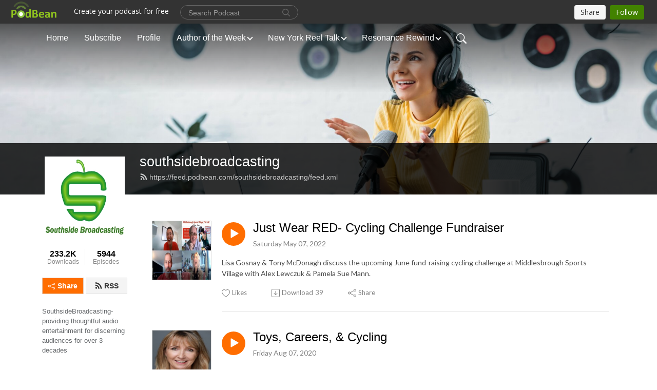

--- FILE ---
content_type: text/html; charset=UTF-8
request_url: https://southsidebroadcasting.podbean.com/category/on-yer-bike/
body_size: 20850
content:
<!DOCTYPE html>
<html  data-head-attrs=""  lang="en">
<head>
  <meta charset="UTF-8">
  <meta name="viewport" content="width=device-width, initial-scale=1.0">
  <meta name="mobile-web-app-capable" content="yes">
  <meta name="apple-mobile-web-app-status-bar-style" content="black">
  <meta name="theme-color" content="#ffffff">
  <link rel="stylesheet" href="https://cdnjs.cloudflare.com/ajax/libs/twitter-bootstrap/5.0.1/css/bootstrap.min.css" integrity="sha512-Ez0cGzNzHR1tYAv56860NLspgUGuQw16GiOOp/I2LuTmpSK9xDXlgJz3XN4cnpXWDmkNBKXR/VDMTCnAaEooxA==" crossorigin="anonymous" referrerpolicy="no-referrer" />
  <link rel="preconnect" href="https://fonts.googleapis.com">
  <link rel="preconnect" href="https://fonts.gstatic.com" crossorigin>
  <script type="module" crossorigin src="https://pbcdn1.podbean.com/fs1/user-site-dist/assets/index.fd253d94.js"></script>
    <link rel="modulepreload" href="https://pbcdn1.podbean.com/fs1/user-site-dist/assets/vendor.7a484e8a.js">
    <link rel="stylesheet" href="https://pbcdn1.podbean.com/fs1/user-site-dist/assets/index.ef1b671c.css">
  <link rel="manifest" href="/user-site/manifest.webmanifest" crossorigin="use-credentials"><title>ON YER BIKE | southsidebroadcasting</title><link rel="icon" href="https://www.podbean.com/images/favicon.ico"><link rel="apple-touch-icon" href="https://www.podbean.com/images/favicon.ico"><meta name="description" content="SouthsideBroadcasting- providing thoughtful audio entertainment for discerning audiences for over 3 decades"><meta property="og:title" content="ON YER BIKE | southsidebroadcasting"><meta property="og:url" content="https://southsidebroadcasting.podbean.com/category/on-yer-bike/"><meta property="og:image" content="https://d2bwo9zemjwxh5.cloudfront.net/image-logo/259917/sslogo_1200x628.jpg?s=65e7a32d458c78fb2e29b5b053bcf9d8&amp;e=jpg"><meta property="og:description" content="SouthsideBroadcasting- providing thoughtful audio entertainment for discerning audiences for over 3 decades"><meta property="og:type" content="article"><meta name="twitter:card" content="summary"><meta name="twitter:site" content="@podbeancom"><meta name="twitter:url" content="https://southsidebroadcasting.podbean.com/category/on-yer-bike/"><meta name="twitter:title" content="ON YER BIKE | southsidebroadcasting"><meta name="twitter:description" content="SouthsideBroadcasting- providing thoughtful audio entertainment for discerning audiences for over 3 decades"><meta name="twitter:image" content="https://d2bwo9zemjwxh5.cloudfront.net/image-logo/259917/sslogo_1200x628.jpg?s=65e7a32d458c78fb2e29b5b053bcf9d8&amp;e=jpg"><meta http-equiv="Content-Type" content="text/html; charset=UTF-8"><meta http-equiv="Content-Language" content="en-us"><meta name="generator" content="Podbean 3.2"><meta name="viewport" content="width=device-width, user-scalable=no, initial-scale=1.0, minimum-scale=1.0, maximum-scale=1.0"><meta name="author" content="PodBean Development"><meta name="Copyright" content="PodBean"><meta name="HandheldFriendly" content="True"><meta name="MobileOptimized" content="MobileOptimized"><meta name="robots" content="all"><meta name="twitter:app:id:googleplay" content="com.podbean.app.podcast"><meta name="twitter:app:id:ipad" content="973361050"><meta name="twitter:app:id:iphone" content="973361050"><meta name="twitter:app:name:googleplay" content="Podbean"><meta name="twitter:app:name:ipad" content="Podbean"><meta name="twitter:app:name:iphone" content="Podbean"><script type="application/ld+json">[{"@context":"https://schema.org/","@type":"PodcastSeries","image":"https://pbcdn1.podbean.com/imglogo/image-logo/259917/sslogo.jpg","url":"https://southsidebroadcasting.podbean.com","name":"southsidebroadcasting","description":"SouthsideBroadcasting- providing thoughtful audio entertainment for discerning audiences for over 3 decades","webFeed":"https://feed.podbean.com/southsidebroadcasting/feed.xml"},{"@context":"https://schema.org/","@type":"PodcastEpisode","url":"/e/just-wear-red-cycling-challenge-fundraiser/","name":"Just Wear RED- Cycling Challenge Fundraiser","datePublished":"2022-05-07","description":"Lisa Gosnay & Tony McDonagh discuss the upcoming June fund-raising cycling challenge at Middlesbrough Sports Village with Alex Lewczuk & Pamela Sue Mann.","associatedMedia":{"@type":"MediaObject","contentUrl":"https://mcdn.podbean.com/mf/web/fkmnpy/JUST_WEAR_RED_podcast_19gcxc.mp3"},"partOfSeries":{"@type":"PodcastSeries","name":"southsidebroadcasting","url":"https://southsidebroadcasting.podbean.com"}},{"@context":"https://schema.org/","@type":"PodcastEpisode","url":"/e/toys-careers-cycling/","name":"Toys, Careers, & Cycling","datePublished":"2020-08-07","description":"Sarah Huntley , Chloey Rose and Alex Lewczuk consider the current Argos list of major toys before chatting to Juliet from Argos followed by Sophie Graham from the National Career Service and Adrian Warren founder of the cycle to work alliance.","associatedMedia":{"@type":"MediaObject","contentUrl":"https://mcdn.podbean.com/mf/web/5yeegy/TOYS_NCS_and_CYCLINGbhr26.mp3"},"partOfSeries":{"@type":"PodcastSeries","name":"southsidebroadcasting","url":"https://southsidebroadcasting.podbean.com"}},{"@context":"https://schema.org/","@type":"PodcastEpisode","url":"/e/on-yer-bike-vol-10/","name":"On Yer Bike Vol 10","datePublished":"2016-03-17","description":"The latest extraordinary episode features the organiser of The iMann trophy, Colin Watson, Cycling Weekly journalist Chris Marshall Bell & music by Temporary hero ft the Cautious Arc all wrapped up in a special `Just Ride` edition with Tony McDonagh and Alex Lewczuk.","associatedMedia":{"@type":"MediaObject","contentUrl":"https://mcdn.podbean.com/mf/web/nk3i2t/00OYB_MARCH_17TH_2016audedit.mp3"},"partOfSeries":{"@type":"PodcastSeries","name":"southsidebroadcasting","url":"https://southsidebroadcasting.podbean.com"}},{"@context":"https://schema.org/","@type":"PodcastEpisode","url":"/e/manilla-cycling-awards-and-presentation-2016/","name":"Manilla Cycling awards and presentation 2016","datePublished":"2016-02-22","description":"An OYB special on-location report from the prestigious  Manilla Cycling presentation and awards ceremony 2016","associatedMedia":{"@type":"MediaObject","contentUrl":"https://mcdn.podbean.com/mf/web/w2vnxj/manillaawardsaudedit.mp3"},"partOfSeries":{"@type":"PodcastSeries","name":"southsidebroadcasting","url":"https://southsidebroadcasting.podbean.com"}},{"@context":"https://schema.org/","@type":"PodcastEpisode","url":"/e/on-yer-bike-vol-8/","name":"On Yer Bike Vol 8","datePublished":"2016-01-15","description":"The magical Chinese number 8 brings Tony McDonagh and Alex Lewczuk a brand new guest in the shape of legendary Planet X Northside cycling team sportsman Jack Rees who , together with Will Brown shares their experiences of their Chinese experience and the Hong Kong Cyclothon.  Manilla Cycling`s very own Will Brown also makes his podcast debut and another ace musical track from Officer adds to another superb cyling mix.","associatedMedia":{"@type":"MediaObject","contentUrl":"https://mcdn.podbean.com/mf/web/pcz9fm/00oybjan15th2016audedit.mp3"},"partOfSeries":{"@type":"PodcastSeries","name":"southsidebroadcasting","url":"https://southsidebroadcasting.podbean.com"}},{"@context":"https://schema.org/","@type":"PodcastEpisode","url":"/e/on-yer-bike-festive-special/","name":"On Yer Bike Festive Special","datePublished":"2015-12-18","description":"Manilla Race Team Director Tony McDonagh produces a festive flavoured On Yer Bike programme which features Junior team cyclist Adam Pinder, full squad announcements for the 2016 season and some Christmas themed music from Temporary Hero and Glenn Hodge.","associatedMedia":{"@type":"MediaObject","contentUrl":"https://mcdn.podbean.com/mf/web/y6832g/00oybdec18th2015audedit.mp3"},"partOfSeries":{"@type":"PodcastSeries","name":"southsidebroadcasting","url":"https://southsidebroadcasting.podbean.com"}},{"@context":"https://schema.org/","@type":"PodcastEpisode","url":"/e/on-yer-bike-vol-6/","name":"On Yer Bike Vol 6","datePublished":"2015-10-16","description":"The living legend Malcolm Elliott joins Tony McDonagh and Alex Lewczuk in the latest OYB to discuss his career, the Commonwealth Games, USA , modern day cycling and more","associatedMedia":{"@type":"MediaObject","contentUrl":"https://mcdn.podbean.com/mf/web/z6iwck/00OYERBIKEVOL6AUDEDIT.mp3"},"partOfSeries":{"@type":"PodcastSeries","name":"southsidebroadcasting","url":"https://southsidebroadcasting.podbean.com"}},{"@context":"https://schema.org/","@type":"PodcastEpisode","url":"/e/on-yer-bike-february-2015/","name":"On Yer Bike February 2015","datePublished":"2015-02-27","description":"The latest Team Wattcycle podcast features coaching legend Karen Poole and ace cyclists Nikki Metcalfe and Christine Marshall in a celebration of the extraordinary progress made byTeam Watt Cycle`s women only race team so far this season. With music from Dutch band Alasca, team founder Tony McDonagh and nutritional advice from High 5`s very own Raphael Deinhart the ingredients are all in place for 35 minutes of pure audio Team Watt Cycle goodness.( photos on www.facebook.com/southsidebroadcasting )","associatedMedia":{"@type":"MediaObject","contentUrl":"https://mcdn.podbean.com/mf/web/wbi673/00oyerbikefeb2015audedit.mp3"},"partOfSeries":{"@type":"PodcastSeries","name":"southsidebroadcasting","url":"https://southsidebroadcasting.podbean.com"}},{"@context":"https://schema.org/","@type":"PodcastEpisode","url":"/e/on-yer-bike-vol-4/","name":"ON YER BIKE VOL 4","datePublished":"2015-01-16","description":"The first Team Wattcycle podcast of 2015 brings Tony McDonagh and Adam Brooks together to discuss nutrition with Blockhead Energy Gum creator Danny Lowe, Integrated wellbeing with Chrissie and the continued growth and success of the team as just some of the topics in the latest ace instalment of OYB.with another ace musical choice from Silhouettes","associatedMedia":{"@type":"MediaObject","contentUrl":"https://mcdn.podbean.com/mf/web/u6aret/00ONYERBIKEJAN16TH2015audedit.mp3"},"partOfSeries":{"@type":"PodcastSeries","name":"southsidebroadcasting","url":"https://southsidebroadcasting.podbean.com"}},{"@context":"https://schema.org/","@type":"PodcastEpisode","url":"/e/on-yer-bike-review-of-the-year/","name":"On Yer Bike Review of the Year","datePublished":"2014-12-12","description":"Following an outstanding first season for Team Manilla, Teesside`s finest cycling team coaches Adam Brooks and Karen Poole and ace cyclist Paul Sill join Tony McDonagh & Alex Lewczuk to discuss the upcoming women`s cycling challenges, new sponsorship packages, a month by month overview of a season which also connected with Le Grand Depart and much more in this end of 2014 podcast.","associatedMedia":{"@type":"MediaObject","contentUrl":"https://mcdn.podbean.com/mf/web/arj3q5/00OYBDEC2014audedit.mp3"},"partOfSeries":{"@type":"PodcastSeries","name":"southsidebroadcasting","url":"https://southsidebroadcasting.podbean.com"}}]</script><link type="application/rss+xml" rel="alternate" href="https://feed.podbean.com/southsidebroadcasting/feed.xml" title="southsidebroadcasting"><link rel="canonical" href="https://southsidebroadcasting.podbean.com/category/on-yer-bike/"><meta name="head:count" content="32"><link rel="modulepreload" crossorigin href="https://pbcdn1.podbean.com/fs1/user-site-dist/assets/list.438922a1.js"><link rel="stylesheet" href="https://pbcdn1.podbean.com/fs1/user-site-dist/assets/list.f36e4a48.css"><link rel="modulepreload" crossorigin href="https://pbcdn1.podbean.com/fs1/user-site-dist/assets/HomeHeader.8265faef.js"><link rel="stylesheet" href="https://pbcdn1.podbean.com/fs1/user-site-dist/assets/HomeHeader.002fd7a5.css"><link rel="modulepreload" crossorigin href="https://pbcdn1.podbean.com/fs1/user-site-dist/assets/HeadEpisode.842b2286.js"><link rel="stylesheet" href="https://pbcdn1.podbean.com/fs1/user-site-dist/assets/HeadEpisode.80948527.css">
</head>
<body  data-head-attrs="" >
  <div id="app" data-server-rendered="true"><div class="main-page main-style-light" style="--font:Arial;--secondaryFont:Lato,Helvetica,Arial,Verdana,sans-serif;--playerColor:#ff6d00;--playerColorRGB:255,109,0;--homeHeaderTextColor:#ffffff;"><!----><div class="cc-theme  theme-frontrow3 d-flex flex-column h-100 navigation-transparent list-page list-page-category" category="on-yer-bike"><!--[--><div class="cc-navigation1 navigation" style="--navigationFontColor:#FFFFFF;--navigationBackgroundColor:#000000;"><nav class="navbar navbar-expand-lg"><div class="container justify-content-center"><div style="" class="nav-item search-icon list-unstyled"><button class="btn bg-transparent d-black d-lg-none border-0 nav-link text-dark px-2" type="button" title="Search"><svg xmlns="http://www.w3.org/2000/svg" width="20" height="20" fill="currentColor" class="bi bi-search" viewbox="0 0 16 16"><path d="M11.742 10.344a6.5 6.5 0 1 0-1.397 1.398h-.001c.03.04.062.078.098.115l3.85 3.85a1 1 0 0 0 1.415-1.414l-3.85-3.85a1.007 1.007 0 0 0-.115-.1zM12 6.5a5.5 5.5 0 1 1-11 0 5.5 5.5 0 0 1 11 0z"></path></svg></button></div><div class="h-search" style="display:none;"><input class="form-control shadow-sm rounded-pill border-0" title="Search" value="" type="text" placeholder="Search"><button type="button" class="btn bg-transparent border-0">Cancel</button></div><button class="navbar-toggler px-2" type="button" title="Navbar toggle" data-bs-toggle="collapse" data-bs-target="#navbarNav" aria-controls="navbarNav" aria-expanded="false" aria-label="Toggle navigation"><svg xmlns="http://www.w3.org/2000/svg" width="28" height="28" fill="currentColor" class="bi bi-list" viewbox="0 0 16 16"><path fill-rule="evenodd" d="M2.5 12a.5.5 0 0 1 .5-.5h10a.5.5 0 0 1 0 1H3a.5.5 0 0 1-.5-.5zm0-4a.5.5 0 0 1 .5-.5h10a.5.5 0 0 1 0 1H3a.5.5 0 0 1-.5-.5zm0-4a.5.5 0 0 1 .5-.5h10a.5.5 0 0 1 0 1H3a.5.5 0 0 1-.5-.5z"></path></svg></button><div class="collapse navbar-collapse" id="navbarNav"><ul class="navbar-nav" style=""><!--[--><li class="nav-item"><!--[--><a href="/" class="active nav-link"><!--[-->Home<!--]--></a><!--]--></li><li class="nav-item"><!--[--><a target="_blank" rel="noopener noreferrer" class="nav-link" active-class="active" href="https://www.podbean.com/site/podcatcher/index/blog/x1yM6S7gupo"><!--[-->Subscribe<!--]--></a><!--]--></li><li class="nav-item"><!--[--><a target="_blank" rel="noopener noreferrer" class="nav-link" active-class="active" href="https://www.podbean.com/user-jOO6Gfdpun0"><!--[-->Profile<!--]--></a><!--]--></li><li class="dropdown nav-item"><!--[--><a target="_blank" rel="noopener noreferrer" class="nav-link dropdown-toggle" data-bs-toggle="dropdown" active-class="active" role="button" aria-expanded="false" href="javascript:void();"><!--[-->Author of the Week<!--]--></a><ul class="dropdown-menu"><!--[--><a href="/category/annette-andre-letter-from-upstate-new-york" class="dropdown-item"><!--[-->Annette Andre- Letter from upstate New York<!--]--></a><a href="/category/author-interviews" class="dropdown-item"><!--[-->Author Interviews<!--]--></a><a href="/category/book-of-the-month" class="dropdown-item"><!--[-->BOOK OF THE MONTH<!--]--></a><a href="/category/boole-foundation" class="dropdown-item"><!--[-->Boole Foundation<!--]--></a><a href="/category/business-matters" class="dropdown-item"><!--[-->Business Matters<!--]--></a><a href="/category/cameron-tilbury-country-music" class="dropdown-item"><!--[-->Cameron Tilbury Country Music<!--]--></a><a href="/category/chaplaincy-thoughts" class="dropdown-item"><!--[-->Chaplaincy thoughts<!--]--></a><a href="/category/chefs-choice" class="dropdown-item"><!--[-->Chef`s Choice<!--]--></a><a href="/category/chloey-rose" class="dropdown-item"><!--[-->CHLOEY ROSE<!--]--></a><a href="/category/cultural-connections" class="dropdown-item"><!--[-->Cultural Connections<!--]--></a><a href="/category/dennis-the-chemist" class="dropdown-item"><!--[-->Dennis the Chemist<!--]--></a><a href="/category/eve-thomas-entrepreneur" class="dropdown-item"><!--[-->Eve Thomas -Entrepreneur<!--]--></a><a href="/category/farmers-on-film" class="dropdown-item"><!--[-->Farmers on Film<!--]--></a><a href="/category/fly-me-to-the-moon" class="dropdown-item"><!--[-->FLY ME TO THE MOON<!--]--></a><a href="/category/friday-review" class="dropdown-item"><!--[-->Friday Review<!--]--></a><a href="/category/graeme-harper-sound-directors-vision" class="dropdown-item"><!--[-->Graeme Harper- Sound &amp; Director`s Vision<!--]--></a><a href="/category/great-yorkshire-show" class="dropdown-item"><!--[-->Great Yorkshire Show<!--]--></a><a href="/category/histories-of-journalism" class="dropdown-item"><!--[-->histories of journalism<!--]--></a><a href="/category/hmrc" class="dropdown-item"><!--[-->HMRC<!--]--></a><a href="/category/journalism-reporting" class="dropdown-item"><!--[-->Journalism- Reporting<!--]--></a><a href="/category/larry-nemecek" class="dropdown-item"><!--[-->Larry Nemecek<!--]--></a><a href="/category/legal" class="dropdown-item"><!--[-->legal<!--]--></a><a href="/category/lincoln-inspired" class="dropdown-item"><!--[-->Lincoln Inspired<!--]--></a><a href="/category/lincoln-lights" class="dropdown-item"><!--[-->Lincoln Lights<!--]--></a><a href="/category/lincoln-performing-arts-centre" class="dropdown-item"><!--[-->Lincoln Performing Arts Centre<!--]--></a><a href="/category/lincolnshire-agricultural-society" class="dropdown-item"><!--[-->Lincolnshire Agricultural Society<!--]--></a><a href="/category/mayathon-2012" class="dropdown-item"><!--[-->Mayathon 2012<!--]--></a><a href="/category/memento-vivere" class="dropdown-item"><!--[-->Memento Vivere<!--]--></a><a href="/category/michele-monro" class="dropdown-item"><!--[-->Michele Monro<!--]--></a><a href="/category/middlesbrough-literary-festival-2010" class="dropdown-item"><!--[-->middlesbrough Literary Festival 2010<!--]--></a><a href="/category/midweek-drive-interviews" class="dropdown-item"><!--[-->MIDWEEK DRIVE INTERVIEWS<!--]--></a><a href="/category/midweek-drive-morning-edition" class="dropdown-item"><!--[-->Midweek Drive Morning Edition<!--]--></a><a href="/category/mortens-heritage" class="dropdown-item"><!--[-->MORTENS HERITAGE<!--]--></a><a href="/category/mortons-heritage" class="dropdown-item"><!--[-->MORTONS HERITAGE<!--]--></a><a href="/category/native-voices" class="dropdown-item"><!--[-->Native Voices<!--]--></a><a href="/category/new-york-reel-talk" class="dropdown-item"><!--[-->New York Reel Talk<!--]--></a><a href="/category/on-location-audio-postcards" class="dropdown-item"><!--[-->ON LOCATION AUDIO POSTCARDS<!--]--></a><a aria-current="page" href="/category/on-yer-bike" class="active router-link-exact-active dropdown-item"><!--[-->ON YER BIKE<!--]--></a><a href="/category/origins-of-modern-britain-lecture-series" class="dropdown-item"><!--[-->Origins of Modern Britain Lecture series<!--]--></a><a href="/category/pamela-sue-mann" class="dropdown-item"><!--[-->Pamela Sue Mann<!--]--></a><a href="/category/parsec" class="dropdown-item"><!--[-->Parsec<!--]--></a><a href="/category/past-prologue" class="dropdown-item"><!--[-->Past Prologue<!--]--></a><a href="/category/pharma-nord" class="dropdown-item"><!--[-->Pharma Nord +<!--]--></a><a href="/category/phil-leirness-the-truth-is-out-there" class="dropdown-item"><!--[-->Phil Leirness The Truth is Out There<!--]--></a><a href="/category/pr-lectures" class="dropdown-item"><!--[-->PR Lectures<!--]--></a><a href="/category/public-relations-lectures" class="dropdown-item"><!--[-->Public Relations Lectures<!--]--></a><a href="/category/research-seminar-material" class="dropdown-item"><!--[-->Research seminar material<!--]--></a><a href="/category/resonance-rewind" class="dropdown-item"><!--[-->Resonance Rewind<!--]--></a><a href="/category/resonance-rewind-musicals" class="dropdown-item"><!--[-->Resonance Rewind Musicals<!--]--></a><a href="/category/richard-fitzwilliams" class="dropdown-item"><!--[-->Richard Fitzwilliams<!--]--></a><a href="/category/science-fictionfilmcult" class="dropdown-item"><!--[-->Science Fiction/Film/Cult<!--]--></a><a href="/category/shelagh-jones-spiritus-marketing" class="dropdown-item"><!--[-->Shelagh Jones- Spiritus Marketing<!--]--></a><a href="/category/sleepy-head-clinic" class="dropdown-item"><!--[-->Sleepy Head Clinic<!--]--></a><a href="/category/sound-sarahs-vision" class="dropdown-item"><!--[-->Sound &amp; Sarah`s Vision<!--]--></a><a href="/category/sound-and-country-vision" class="dropdown-item"><!--[-->Sound and Country Vision<!--]--></a><a href="/category/sound-and-nicks-vision" class="dropdown-item"><!--[-->Sound and Nick`s Vision<!--]--></a><a href="/category/southside-saturday-excerpts" class="dropdown-item"><!--[-->SOUTHSIDE SATURDAY EXCERPTS<!--]--></a><a href="/category/spiritus-marketing-with-shelagh-jones" class="dropdown-item"><!--[-->Spiritus Marketing with Shelagh Jones<!--]--></a><a href="/category/tallulah-rendall" class="dropdown-item"><!--[-->Tallulah Rendall<!--]--></a><a href="/category/tara-bennett" class="dropdown-item"><!--[-->Tara Bennett<!--]--></a><a href="/category/the-boom-podcast" class="dropdown-item"><!--[-->THE BOOM PODCAST<!--]--></a><a href="/category/the-culture-makers" class="dropdown-item"><!--[-->The Culture Makers<!--]--></a><a href="/category/the-quirky-news-show" class="dropdown-item"><!--[-->The Quirky News Show<!--]--></a><a href="/category/the-stone-tapes" class="dropdown-item"><!--[-->The Stone Tapes<!--]--></a><a href="/category/theatre-news" class="dropdown-item"><!--[-->Theatre News<!--]--></a><a href="/category/tipperary-tales" class="dropdown-item"><!--[-->Tipperary Tales<!--]--></a><a href="/category/tyg-there-you-go" class="dropdown-item"><!--[-->TYG-There You Go<!--]--></a><a href="/category/uncategorized" class="dropdown-item"><!--[-->DefaultTag<!--]--></a><a href="/category/william-coles" class="dropdown-item"><!--[-->William Coles<!--]--></a><a href="/category/william-sitwell" class="dropdown-item"><!--[-->William Sitwell<!--]--></a><a href="/category/zoe-jameson" class="dropdown-item"><!--[-->Zoe Jameson<!--]--></a><a href="/category/zoom-interviews" class="dropdown-item"><!--[-->Zoom interviews<!--]--></a><a href="/category/annette-andre-letter-from-upstate-new-york" class="dropdown-item"><!--[-->Annette Andre- Letter from upstate New York<!--]--></a><a href="/category/author-interviews" class="dropdown-item"><!--[-->Author Interviews<!--]--></a><a href="/category/book-of-the-month" class="dropdown-item"><!--[-->BOOK OF THE MONTH<!--]--></a><a href="/category/boole-foundation" class="dropdown-item"><!--[-->Boole Foundation<!--]--></a><a href="/category/business-matters" class="dropdown-item"><!--[-->Business Matters<!--]--></a><a href="/category/cameron-tilbury-country-music" class="dropdown-item"><!--[-->Cameron Tilbury Country Music<!--]--></a><a href="/category/chaplaincy-thoughts" class="dropdown-item"><!--[-->Chaplaincy thoughts<!--]--></a><a href="/category/chefs-choice" class="dropdown-item"><!--[-->Chef`s Choice<!--]--></a><a href="/category/chloey-rose" class="dropdown-item"><!--[-->CHLOEY ROSE<!--]--></a><a href="/category/cultural-connections" class="dropdown-item"><!--[-->Cultural Connections<!--]--></a><a href="/category/dennis-the-chemist" class="dropdown-item"><!--[-->Dennis the Chemist<!--]--></a><a href="/category/eve-thomas-entrepreneur" class="dropdown-item"><!--[-->Eve Thomas -Entrepreneur<!--]--></a><a href="/category/farmers-on-film" class="dropdown-item"><!--[-->Farmers on Film<!--]--></a><a href="/category/fly-me-to-the-moon" class="dropdown-item"><!--[-->FLY ME TO THE MOON<!--]--></a><a href="/category/friday-review" class="dropdown-item"><!--[-->Friday Review<!--]--></a><a href="/category/graeme-harper-sound-directors-vision" class="dropdown-item"><!--[-->Graeme Harper- Sound &amp; Director`s Vision<!--]--></a><a href="/category/great-yorkshire-show" class="dropdown-item"><!--[-->Great Yorkshire Show<!--]--></a><a href="/category/histories-of-journalism" class="dropdown-item"><!--[-->histories of journalism<!--]--></a><a href="/category/hmrc" class="dropdown-item"><!--[-->HMRC<!--]--></a><a href="/category/journalism-reporting" class="dropdown-item"><!--[-->Journalism- Reporting<!--]--></a><a href="/category/larry-nemecek" class="dropdown-item"><!--[-->Larry Nemecek<!--]--></a><a href="/category/legal" class="dropdown-item"><!--[-->legal<!--]--></a><a href="/category/lincoln-inspired" class="dropdown-item"><!--[-->Lincoln Inspired<!--]--></a><a href="/category/lincoln-lights" class="dropdown-item"><!--[-->Lincoln Lights<!--]--></a><a href="/category/lincoln-performing-arts-centre" class="dropdown-item"><!--[-->Lincoln Performing Arts Centre<!--]--></a><a href="/category/lincolnshire-agricultural-society" class="dropdown-item"><!--[-->Lincolnshire Agricultural Society<!--]--></a><a href="/category/mayathon-2012" class="dropdown-item"><!--[-->Mayathon 2012<!--]--></a><a href="/category/memento-vivere" class="dropdown-item"><!--[-->Memento Vivere<!--]--></a><a href="/category/michele-monro" class="dropdown-item"><!--[-->Michele Monro<!--]--></a><a href="/category/middlesbrough-literary-festival-2010" class="dropdown-item"><!--[-->middlesbrough Literary Festival 2010<!--]--></a><a href="/category/midweek-drive-interviews" class="dropdown-item"><!--[-->MIDWEEK DRIVE INTERVIEWS<!--]--></a><a href="/category/midweek-drive-morning-edition" class="dropdown-item"><!--[-->Midweek Drive Morning Edition<!--]--></a><a href="/category/mortens-heritage" class="dropdown-item"><!--[-->MORTENS HERITAGE<!--]--></a><a href="/category/mortons-heritage" class="dropdown-item"><!--[-->MORTONS HERITAGE<!--]--></a><a href="/category/native-voices" class="dropdown-item"><!--[-->Native Voices<!--]--></a><a href="/category/new-york-reel-talk" class="dropdown-item"><!--[-->New York Reel Talk<!--]--></a><a href="/category/on-location-audio-postcards" class="dropdown-item"><!--[-->ON LOCATION AUDIO POSTCARDS<!--]--></a><a aria-current="page" href="/category/on-yer-bike" class="active router-link-exact-active dropdown-item"><!--[-->ON YER BIKE<!--]--></a><a href="/category/origins-of-modern-britain-lecture-series" class="dropdown-item"><!--[-->Origins of Modern Britain Lecture series<!--]--></a><a href="/category/pamela-sue-mann" class="dropdown-item"><!--[-->Pamela Sue Mann<!--]--></a><a href="/category/parsec" class="dropdown-item"><!--[-->Parsec<!--]--></a><a href="/category/past-prologue" class="dropdown-item"><!--[-->Past Prologue<!--]--></a><a href="/category/pharma-nord" class="dropdown-item"><!--[-->Pharma Nord +<!--]--></a><a href="/category/phil-leirness-the-truth-is-out-there" class="dropdown-item"><!--[-->Phil Leirness The Truth is Out There<!--]--></a><a href="/category/pr-lectures" class="dropdown-item"><!--[-->PR Lectures<!--]--></a><a href="/category/public-relations-lectures" class="dropdown-item"><!--[-->Public Relations Lectures<!--]--></a><a href="/category/research-seminar-material" class="dropdown-item"><!--[-->Research seminar material<!--]--></a><a href="/category/resonance-rewind" class="dropdown-item"><!--[-->Resonance Rewind<!--]--></a><a href="/category/resonance-rewind-musicals" class="dropdown-item"><!--[-->Resonance Rewind Musicals<!--]--></a><a href="/category/richard-fitzwilliams" class="dropdown-item"><!--[-->Richard Fitzwilliams<!--]--></a><a href="/category/science-fictionfilmcult" class="dropdown-item"><!--[-->Science Fiction/Film/Cult<!--]--></a><a href="/category/shelagh-jones-spiritus-marketing" class="dropdown-item"><!--[-->Shelagh Jones- Spiritus Marketing<!--]--></a><a href="/category/sleepy-head-clinic" class="dropdown-item"><!--[-->Sleepy Head Clinic<!--]--></a><a href="/category/sound-sarahs-vision" class="dropdown-item"><!--[-->Sound &amp; Sarah`s Vision<!--]--></a><a href="/category/sound-and-country-vision" class="dropdown-item"><!--[-->Sound and Country Vision<!--]--></a><a href="/category/sound-and-nicks-vision" class="dropdown-item"><!--[-->Sound and Nick`s Vision<!--]--></a><a href="/category/southside-saturday-excerpts" class="dropdown-item"><!--[-->SOUTHSIDE SATURDAY EXCERPTS<!--]--></a><a href="/category/spiritus-marketing-with-shelagh-jones" class="dropdown-item"><!--[-->Spiritus Marketing with Shelagh Jones<!--]--></a><a href="/category/tallulah-rendall" class="dropdown-item"><!--[-->Tallulah Rendall<!--]--></a><a href="/category/tara-bennett" class="dropdown-item"><!--[-->Tara Bennett<!--]--></a><a href="/category/the-boom-podcast" class="dropdown-item"><!--[-->THE BOOM PODCAST<!--]--></a><a href="/category/the-culture-makers" class="dropdown-item"><!--[-->The Culture Makers<!--]--></a><a href="/category/the-quirky-news-show" class="dropdown-item"><!--[-->The Quirky News Show<!--]--></a><a href="/category/the-stone-tapes" class="dropdown-item"><!--[-->The Stone Tapes<!--]--></a><a href="/category/theatre-news" class="dropdown-item"><!--[-->Theatre News<!--]--></a><a href="/category/tipperary-tales" class="dropdown-item"><!--[-->Tipperary Tales<!--]--></a><a href="/category/tyg-there-you-go" class="dropdown-item"><!--[-->TYG-There You Go<!--]--></a><a href="/category/uncategorized" class="dropdown-item"><!--[-->DefaultTag<!--]--></a><a href="/category/william-coles" class="dropdown-item"><!--[-->William Coles<!--]--></a><a href="/category/william-sitwell" class="dropdown-item"><!--[-->William Sitwell<!--]--></a><a href="/category/zoe-jameson" class="dropdown-item"><!--[-->Zoe Jameson<!--]--></a><a href="/category/zoom-interviews" class="dropdown-item"><!--[-->Zoom interviews<!--]--></a><a href="/category/annette-andre-letter-from-upstate-new-york" class="dropdown-item"><!--[-->Annette Andre- Letter from upstate New York<!--]--></a><a href="/category/author-interviews" class="dropdown-item"><!--[-->Author Interviews<!--]--></a><a href="/category/book-of-the-month" class="dropdown-item"><!--[-->BOOK OF THE MONTH<!--]--></a><a href="/category/boole-foundation" class="dropdown-item"><!--[-->Boole Foundation<!--]--></a><a href="/category/business-matters" class="dropdown-item"><!--[-->Business Matters<!--]--></a><a href="/category/cameron-tilbury-country-music" class="dropdown-item"><!--[-->Cameron Tilbury Country Music<!--]--></a><a href="/category/chaplaincy-thoughts" class="dropdown-item"><!--[-->Chaplaincy thoughts<!--]--></a><a href="/category/chefs-choice" class="dropdown-item"><!--[-->Chef`s Choice<!--]--></a><a href="/category/chloey-rose" class="dropdown-item"><!--[-->CHLOEY ROSE<!--]--></a><a href="/category/cultural-connections" class="dropdown-item"><!--[-->Cultural Connections<!--]--></a><a href="/category/dennis-the-chemist" class="dropdown-item"><!--[-->Dennis the Chemist<!--]--></a><a href="/category/eve-thomas-entrepreneur" class="dropdown-item"><!--[-->Eve Thomas -Entrepreneur<!--]--></a><a href="/category/farmers-on-film" class="dropdown-item"><!--[-->Farmers on Film<!--]--></a><a href="/category/fly-me-to-the-moon" class="dropdown-item"><!--[-->FLY ME TO THE MOON<!--]--></a><a href="/category/friday-review" class="dropdown-item"><!--[-->Friday Review<!--]--></a><a href="/category/graeme-harper-sound-directors-vision" class="dropdown-item"><!--[-->Graeme Harper- Sound &amp; Director`s Vision<!--]--></a><a href="/category/great-yorkshire-show" class="dropdown-item"><!--[-->Great Yorkshire Show<!--]--></a><a href="/category/histories-of-journalism" class="dropdown-item"><!--[-->histories of journalism<!--]--></a><a href="/category/hmrc" class="dropdown-item"><!--[-->HMRC<!--]--></a><a href="/category/journalism-reporting" class="dropdown-item"><!--[-->Journalism- Reporting<!--]--></a><a href="/category/larry-nemecek" class="dropdown-item"><!--[-->Larry Nemecek<!--]--></a><a href="/category/legal" class="dropdown-item"><!--[-->legal<!--]--></a><a href="/category/lincoln-inspired" class="dropdown-item"><!--[-->Lincoln Inspired<!--]--></a><a href="/category/lincoln-lights" class="dropdown-item"><!--[-->Lincoln Lights<!--]--></a><a href="/category/lincoln-performing-arts-centre" class="dropdown-item"><!--[-->Lincoln Performing Arts Centre<!--]--></a><a href="/category/lincolnshire-agricultural-society" class="dropdown-item"><!--[-->Lincolnshire Agricultural Society<!--]--></a><a href="/category/mayathon-2012" class="dropdown-item"><!--[-->Mayathon 2012<!--]--></a><a href="/category/memento-vivere" class="dropdown-item"><!--[-->Memento Vivere<!--]--></a><a href="/category/michele-monro" class="dropdown-item"><!--[-->Michele Monro<!--]--></a><a href="/category/middlesbrough-literary-festival-2010" class="dropdown-item"><!--[-->middlesbrough Literary Festival 2010<!--]--></a><a href="/category/midweek-drive-interviews" class="dropdown-item"><!--[-->MIDWEEK DRIVE INTERVIEWS<!--]--></a><a href="/category/midweek-drive-morning-edition" class="dropdown-item"><!--[-->Midweek Drive Morning Edition<!--]--></a><a href="/category/mortens-heritage" class="dropdown-item"><!--[-->MORTENS HERITAGE<!--]--></a><a href="/category/mortons-heritage" class="dropdown-item"><!--[-->MORTONS HERITAGE<!--]--></a><a href="/category/native-voices" class="dropdown-item"><!--[-->Native Voices<!--]--></a><a href="/category/new-york-reel-talk" class="dropdown-item"><!--[-->New York Reel Talk<!--]--></a><a href="/category/on-location-audio-postcards" class="dropdown-item"><!--[-->ON LOCATION AUDIO POSTCARDS<!--]--></a><a aria-current="page" href="/category/on-yer-bike" class="active router-link-exact-active dropdown-item"><!--[-->ON YER BIKE<!--]--></a><a href="/category/origins-of-modern-britain-lecture-series" class="dropdown-item"><!--[-->Origins of Modern Britain Lecture series<!--]--></a><a href="/category/pamela-sue-mann" class="dropdown-item"><!--[-->Pamela Sue Mann<!--]--></a><a href="/category/parsec" class="dropdown-item"><!--[-->Parsec<!--]--></a><a href="/category/past-prologue" class="dropdown-item"><!--[-->Past Prologue<!--]--></a><a href="/category/pharma-nord" class="dropdown-item"><!--[-->Pharma Nord +<!--]--></a><a href="/category/phil-leirness-the-truth-is-out-there" class="dropdown-item"><!--[-->Phil Leirness The Truth is Out There<!--]--></a><a href="/category/pr-lectures" class="dropdown-item"><!--[-->PR Lectures<!--]--></a><a href="/category/public-relations-lectures" class="dropdown-item"><!--[-->Public Relations Lectures<!--]--></a><a href="/category/research-seminar-material" class="dropdown-item"><!--[-->Research seminar material<!--]--></a><a href="/category/resonance-rewind" class="dropdown-item"><!--[-->Resonance Rewind<!--]--></a><a href="/category/resonance-rewind-musicals" class="dropdown-item"><!--[-->Resonance Rewind Musicals<!--]--></a><a href="/category/richard-fitzwilliams" class="dropdown-item"><!--[-->Richard Fitzwilliams<!--]--></a><a href="/category/science-fictionfilmcult" class="dropdown-item"><!--[-->Science Fiction/Film/Cult<!--]--></a><a href="/category/shelagh-jones-spiritus-marketing" class="dropdown-item"><!--[-->Shelagh Jones- Spiritus Marketing<!--]--></a><a href="/category/sleepy-head-clinic" class="dropdown-item"><!--[-->Sleepy Head Clinic<!--]--></a><a href="/category/sound-sarahs-vision" class="dropdown-item"><!--[-->Sound &amp; Sarah`s Vision<!--]--></a><a href="/category/sound-and-country-vision" class="dropdown-item"><!--[-->Sound and Country Vision<!--]--></a><a href="/category/sound-and-nicks-vision" class="dropdown-item"><!--[-->Sound and Nick`s Vision<!--]--></a><a href="/category/southside-saturday-excerpts" class="dropdown-item"><!--[-->SOUTHSIDE SATURDAY EXCERPTS<!--]--></a><a href="/category/spiritus-marketing-with-shelagh-jones" class="dropdown-item"><!--[-->Spiritus Marketing with Shelagh Jones<!--]--></a><a href="/category/tallulah-rendall" class="dropdown-item"><!--[-->Tallulah Rendall<!--]--></a><a href="/category/tara-bennett" class="dropdown-item"><!--[-->Tara Bennett<!--]--></a><a href="/category/the-boom-podcast" class="dropdown-item"><!--[-->THE BOOM PODCAST<!--]--></a><a href="/category/the-culture-makers" class="dropdown-item"><!--[-->The Culture Makers<!--]--></a><a href="/category/the-quirky-news-show" class="dropdown-item"><!--[-->The Quirky News Show<!--]--></a><a href="/category/the-stone-tapes" class="dropdown-item"><!--[-->The Stone Tapes<!--]--></a><a href="/category/theatre-news" class="dropdown-item"><!--[-->Theatre News<!--]--></a><a href="/category/tipperary-tales" class="dropdown-item"><!--[-->Tipperary Tales<!--]--></a><a href="/category/tyg-there-you-go" class="dropdown-item"><!--[-->TYG-There You Go<!--]--></a><a href="/category/uncategorized" class="dropdown-item"><!--[-->DefaultTag<!--]--></a><a href="/category/william-coles" class="dropdown-item"><!--[-->William Coles<!--]--></a><a href="/category/william-sitwell" class="dropdown-item"><!--[-->William Sitwell<!--]--></a><a href="/category/zoe-jameson" class="dropdown-item"><!--[-->Zoe Jameson<!--]--></a><a href="/category/zoom-interviews" class="dropdown-item"><!--[-->Zoom interviews<!--]--></a><!--]--></ul><!--]--></li><li class="dropdown nav-item"><!--[--><a target="_blank" rel="noopener noreferrer" class="nav-link dropdown-toggle" data-bs-toggle="dropdown" active-class="active" role="button" aria-expanded="false" href="javascript:void();"><!--[-->New York Reel Talk<!--]--></a><ul class="dropdown-menu"><!--[--><a href="/category/annette-andre-letter-from-upstate-new-york" class="dropdown-item"><!--[-->Annette Andre- Letter from upstate New York<!--]--></a><a href="/category/author-interviews" class="dropdown-item"><!--[-->Author Interviews<!--]--></a><a href="/category/book-of-the-month" class="dropdown-item"><!--[-->BOOK OF THE MONTH<!--]--></a><a href="/category/boole-foundation" class="dropdown-item"><!--[-->Boole Foundation<!--]--></a><a href="/category/business-matters" class="dropdown-item"><!--[-->Business Matters<!--]--></a><a href="/category/cameron-tilbury-country-music" class="dropdown-item"><!--[-->Cameron Tilbury Country Music<!--]--></a><a href="/category/chaplaincy-thoughts" class="dropdown-item"><!--[-->Chaplaincy thoughts<!--]--></a><a href="/category/chefs-choice" class="dropdown-item"><!--[-->Chef`s Choice<!--]--></a><a href="/category/chloey-rose" class="dropdown-item"><!--[-->CHLOEY ROSE<!--]--></a><a href="/category/cultural-connections" class="dropdown-item"><!--[-->Cultural Connections<!--]--></a><a href="/category/dennis-the-chemist" class="dropdown-item"><!--[-->Dennis the Chemist<!--]--></a><a href="/category/eve-thomas-entrepreneur" class="dropdown-item"><!--[-->Eve Thomas -Entrepreneur<!--]--></a><a href="/category/farmers-on-film" class="dropdown-item"><!--[-->Farmers on Film<!--]--></a><a href="/category/fly-me-to-the-moon" class="dropdown-item"><!--[-->FLY ME TO THE MOON<!--]--></a><a href="/category/friday-review" class="dropdown-item"><!--[-->Friday Review<!--]--></a><a href="/category/graeme-harper-sound-directors-vision" class="dropdown-item"><!--[-->Graeme Harper- Sound &amp; Director`s Vision<!--]--></a><a href="/category/great-yorkshire-show" class="dropdown-item"><!--[-->Great Yorkshire Show<!--]--></a><a href="/category/histories-of-journalism" class="dropdown-item"><!--[-->histories of journalism<!--]--></a><a href="/category/hmrc" class="dropdown-item"><!--[-->HMRC<!--]--></a><a href="/category/journalism-reporting" class="dropdown-item"><!--[-->Journalism- Reporting<!--]--></a><a href="/category/larry-nemecek" class="dropdown-item"><!--[-->Larry Nemecek<!--]--></a><a href="/category/legal" class="dropdown-item"><!--[-->legal<!--]--></a><a href="/category/lincoln-inspired" class="dropdown-item"><!--[-->Lincoln Inspired<!--]--></a><a href="/category/lincoln-lights" class="dropdown-item"><!--[-->Lincoln Lights<!--]--></a><a href="/category/lincoln-performing-arts-centre" class="dropdown-item"><!--[-->Lincoln Performing Arts Centre<!--]--></a><a href="/category/lincolnshire-agricultural-society" class="dropdown-item"><!--[-->Lincolnshire Agricultural Society<!--]--></a><a href="/category/mayathon-2012" class="dropdown-item"><!--[-->Mayathon 2012<!--]--></a><a href="/category/memento-vivere" class="dropdown-item"><!--[-->Memento Vivere<!--]--></a><a href="/category/michele-monro" class="dropdown-item"><!--[-->Michele Monro<!--]--></a><a href="/category/middlesbrough-literary-festival-2010" class="dropdown-item"><!--[-->middlesbrough Literary Festival 2010<!--]--></a><a href="/category/midweek-drive-interviews" class="dropdown-item"><!--[-->MIDWEEK DRIVE INTERVIEWS<!--]--></a><a href="/category/midweek-drive-morning-edition" class="dropdown-item"><!--[-->Midweek Drive Morning Edition<!--]--></a><a href="/category/mortens-heritage" class="dropdown-item"><!--[-->MORTENS HERITAGE<!--]--></a><a href="/category/mortons-heritage" class="dropdown-item"><!--[-->MORTONS HERITAGE<!--]--></a><a href="/category/native-voices" class="dropdown-item"><!--[-->Native Voices<!--]--></a><a href="/category/new-york-reel-talk" class="dropdown-item"><!--[-->New York Reel Talk<!--]--></a><a href="/category/on-location-audio-postcards" class="dropdown-item"><!--[-->ON LOCATION AUDIO POSTCARDS<!--]--></a><a aria-current="page" href="/category/on-yer-bike" class="active router-link-exact-active dropdown-item"><!--[-->ON YER BIKE<!--]--></a><a href="/category/origins-of-modern-britain-lecture-series" class="dropdown-item"><!--[-->Origins of Modern Britain Lecture series<!--]--></a><a href="/category/pamela-sue-mann" class="dropdown-item"><!--[-->Pamela Sue Mann<!--]--></a><a href="/category/parsec" class="dropdown-item"><!--[-->Parsec<!--]--></a><a href="/category/past-prologue" class="dropdown-item"><!--[-->Past Prologue<!--]--></a><a href="/category/pharma-nord" class="dropdown-item"><!--[-->Pharma Nord +<!--]--></a><a href="/category/phil-leirness-the-truth-is-out-there" class="dropdown-item"><!--[-->Phil Leirness The Truth is Out There<!--]--></a><a href="/category/pr-lectures" class="dropdown-item"><!--[-->PR Lectures<!--]--></a><a href="/category/public-relations-lectures" class="dropdown-item"><!--[-->Public Relations Lectures<!--]--></a><a href="/category/research-seminar-material" class="dropdown-item"><!--[-->Research seminar material<!--]--></a><a href="/category/resonance-rewind" class="dropdown-item"><!--[-->Resonance Rewind<!--]--></a><a href="/category/resonance-rewind-musicals" class="dropdown-item"><!--[-->Resonance Rewind Musicals<!--]--></a><a href="/category/richard-fitzwilliams" class="dropdown-item"><!--[-->Richard Fitzwilliams<!--]--></a><a href="/category/science-fictionfilmcult" class="dropdown-item"><!--[-->Science Fiction/Film/Cult<!--]--></a><a href="/category/shelagh-jones-spiritus-marketing" class="dropdown-item"><!--[-->Shelagh Jones- Spiritus Marketing<!--]--></a><a href="/category/sleepy-head-clinic" class="dropdown-item"><!--[-->Sleepy Head Clinic<!--]--></a><a href="/category/sound-sarahs-vision" class="dropdown-item"><!--[-->Sound &amp; Sarah`s Vision<!--]--></a><a href="/category/sound-and-country-vision" class="dropdown-item"><!--[-->Sound and Country Vision<!--]--></a><a href="/category/sound-and-nicks-vision" class="dropdown-item"><!--[-->Sound and Nick`s Vision<!--]--></a><a href="/category/southside-saturday-excerpts" class="dropdown-item"><!--[-->SOUTHSIDE SATURDAY EXCERPTS<!--]--></a><a href="/category/spiritus-marketing-with-shelagh-jones" class="dropdown-item"><!--[-->Spiritus Marketing with Shelagh Jones<!--]--></a><a href="/category/tallulah-rendall" class="dropdown-item"><!--[-->Tallulah Rendall<!--]--></a><a href="/category/tara-bennett" class="dropdown-item"><!--[-->Tara Bennett<!--]--></a><a href="/category/the-boom-podcast" class="dropdown-item"><!--[-->THE BOOM PODCAST<!--]--></a><a href="/category/the-culture-makers" class="dropdown-item"><!--[-->The Culture Makers<!--]--></a><a href="/category/the-quirky-news-show" class="dropdown-item"><!--[-->The Quirky News Show<!--]--></a><a href="/category/the-stone-tapes" class="dropdown-item"><!--[-->The Stone Tapes<!--]--></a><a href="/category/theatre-news" class="dropdown-item"><!--[-->Theatre News<!--]--></a><a href="/category/tipperary-tales" class="dropdown-item"><!--[-->Tipperary Tales<!--]--></a><a href="/category/tyg-there-you-go" class="dropdown-item"><!--[-->TYG-There You Go<!--]--></a><a href="/category/uncategorized" class="dropdown-item"><!--[-->DefaultTag<!--]--></a><a href="/category/william-coles" class="dropdown-item"><!--[-->William Coles<!--]--></a><a href="/category/william-sitwell" class="dropdown-item"><!--[-->William Sitwell<!--]--></a><a href="/category/zoe-jameson" class="dropdown-item"><!--[-->Zoe Jameson<!--]--></a><a href="/category/zoom-interviews" class="dropdown-item"><!--[-->Zoom interviews<!--]--></a><a href="/category/annette-andre-letter-from-upstate-new-york" class="dropdown-item"><!--[-->Annette Andre- Letter from upstate New York<!--]--></a><a href="/category/author-interviews" class="dropdown-item"><!--[-->Author Interviews<!--]--></a><a href="/category/book-of-the-month" class="dropdown-item"><!--[-->BOOK OF THE MONTH<!--]--></a><a href="/category/boole-foundation" class="dropdown-item"><!--[-->Boole Foundation<!--]--></a><a href="/category/business-matters" class="dropdown-item"><!--[-->Business Matters<!--]--></a><a href="/category/cameron-tilbury-country-music" class="dropdown-item"><!--[-->Cameron Tilbury Country Music<!--]--></a><a href="/category/chaplaincy-thoughts" class="dropdown-item"><!--[-->Chaplaincy thoughts<!--]--></a><a href="/category/chefs-choice" class="dropdown-item"><!--[-->Chef`s Choice<!--]--></a><a href="/category/chloey-rose" class="dropdown-item"><!--[-->CHLOEY ROSE<!--]--></a><a href="/category/cultural-connections" class="dropdown-item"><!--[-->Cultural Connections<!--]--></a><a href="/category/dennis-the-chemist" class="dropdown-item"><!--[-->Dennis the Chemist<!--]--></a><a href="/category/eve-thomas-entrepreneur" class="dropdown-item"><!--[-->Eve Thomas -Entrepreneur<!--]--></a><a href="/category/farmers-on-film" class="dropdown-item"><!--[-->Farmers on Film<!--]--></a><a href="/category/fly-me-to-the-moon" class="dropdown-item"><!--[-->FLY ME TO THE MOON<!--]--></a><a href="/category/friday-review" class="dropdown-item"><!--[-->Friday Review<!--]--></a><a href="/category/graeme-harper-sound-directors-vision" class="dropdown-item"><!--[-->Graeme Harper- Sound &amp; Director`s Vision<!--]--></a><a href="/category/great-yorkshire-show" class="dropdown-item"><!--[-->Great Yorkshire Show<!--]--></a><a href="/category/histories-of-journalism" class="dropdown-item"><!--[-->histories of journalism<!--]--></a><a href="/category/hmrc" class="dropdown-item"><!--[-->HMRC<!--]--></a><a href="/category/journalism-reporting" class="dropdown-item"><!--[-->Journalism- Reporting<!--]--></a><a href="/category/larry-nemecek" class="dropdown-item"><!--[-->Larry Nemecek<!--]--></a><a href="/category/legal" class="dropdown-item"><!--[-->legal<!--]--></a><a href="/category/lincoln-inspired" class="dropdown-item"><!--[-->Lincoln Inspired<!--]--></a><a href="/category/lincoln-lights" class="dropdown-item"><!--[-->Lincoln Lights<!--]--></a><a href="/category/lincoln-performing-arts-centre" class="dropdown-item"><!--[-->Lincoln Performing Arts Centre<!--]--></a><a href="/category/lincolnshire-agricultural-society" class="dropdown-item"><!--[-->Lincolnshire Agricultural Society<!--]--></a><a href="/category/mayathon-2012" class="dropdown-item"><!--[-->Mayathon 2012<!--]--></a><a href="/category/memento-vivere" class="dropdown-item"><!--[-->Memento Vivere<!--]--></a><a href="/category/michele-monro" class="dropdown-item"><!--[-->Michele Monro<!--]--></a><a href="/category/middlesbrough-literary-festival-2010" class="dropdown-item"><!--[-->middlesbrough Literary Festival 2010<!--]--></a><a href="/category/midweek-drive-interviews" class="dropdown-item"><!--[-->MIDWEEK DRIVE INTERVIEWS<!--]--></a><a href="/category/midweek-drive-morning-edition" class="dropdown-item"><!--[-->Midweek Drive Morning Edition<!--]--></a><a href="/category/mortens-heritage" class="dropdown-item"><!--[-->MORTENS HERITAGE<!--]--></a><a href="/category/mortons-heritage" class="dropdown-item"><!--[-->MORTONS HERITAGE<!--]--></a><a href="/category/native-voices" class="dropdown-item"><!--[-->Native Voices<!--]--></a><a href="/category/new-york-reel-talk" class="dropdown-item"><!--[-->New York Reel Talk<!--]--></a><a href="/category/on-location-audio-postcards" class="dropdown-item"><!--[-->ON LOCATION AUDIO POSTCARDS<!--]--></a><a aria-current="page" href="/category/on-yer-bike" class="active router-link-exact-active dropdown-item"><!--[-->ON YER BIKE<!--]--></a><a href="/category/origins-of-modern-britain-lecture-series" class="dropdown-item"><!--[-->Origins of Modern Britain Lecture series<!--]--></a><a href="/category/pamela-sue-mann" class="dropdown-item"><!--[-->Pamela Sue Mann<!--]--></a><a href="/category/parsec" class="dropdown-item"><!--[-->Parsec<!--]--></a><a href="/category/past-prologue" class="dropdown-item"><!--[-->Past Prologue<!--]--></a><a href="/category/pharma-nord" class="dropdown-item"><!--[-->Pharma Nord +<!--]--></a><a href="/category/phil-leirness-the-truth-is-out-there" class="dropdown-item"><!--[-->Phil Leirness The Truth is Out There<!--]--></a><a href="/category/pr-lectures" class="dropdown-item"><!--[-->PR Lectures<!--]--></a><a href="/category/public-relations-lectures" class="dropdown-item"><!--[-->Public Relations Lectures<!--]--></a><a href="/category/research-seminar-material" class="dropdown-item"><!--[-->Research seminar material<!--]--></a><a href="/category/resonance-rewind" class="dropdown-item"><!--[-->Resonance Rewind<!--]--></a><a href="/category/resonance-rewind-musicals" class="dropdown-item"><!--[-->Resonance Rewind Musicals<!--]--></a><a href="/category/richard-fitzwilliams" class="dropdown-item"><!--[-->Richard Fitzwilliams<!--]--></a><a href="/category/science-fictionfilmcult" class="dropdown-item"><!--[-->Science Fiction/Film/Cult<!--]--></a><a href="/category/shelagh-jones-spiritus-marketing" class="dropdown-item"><!--[-->Shelagh Jones- Spiritus Marketing<!--]--></a><a href="/category/sleepy-head-clinic" class="dropdown-item"><!--[-->Sleepy Head Clinic<!--]--></a><a href="/category/sound-sarahs-vision" class="dropdown-item"><!--[-->Sound &amp; Sarah`s Vision<!--]--></a><a href="/category/sound-and-country-vision" class="dropdown-item"><!--[-->Sound and Country Vision<!--]--></a><a href="/category/sound-and-nicks-vision" class="dropdown-item"><!--[-->Sound and Nick`s Vision<!--]--></a><a href="/category/southside-saturday-excerpts" class="dropdown-item"><!--[-->SOUTHSIDE SATURDAY EXCERPTS<!--]--></a><a href="/category/spiritus-marketing-with-shelagh-jones" class="dropdown-item"><!--[-->Spiritus Marketing with Shelagh Jones<!--]--></a><a href="/category/tallulah-rendall" class="dropdown-item"><!--[-->Tallulah Rendall<!--]--></a><a href="/category/tara-bennett" class="dropdown-item"><!--[-->Tara Bennett<!--]--></a><a href="/category/the-boom-podcast" class="dropdown-item"><!--[-->THE BOOM PODCAST<!--]--></a><a href="/category/the-culture-makers" class="dropdown-item"><!--[-->The Culture Makers<!--]--></a><a href="/category/the-quirky-news-show" class="dropdown-item"><!--[-->The Quirky News Show<!--]--></a><a href="/category/the-stone-tapes" class="dropdown-item"><!--[-->The Stone Tapes<!--]--></a><a href="/category/theatre-news" class="dropdown-item"><!--[-->Theatre News<!--]--></a><a href="/category/tipperary-tales" class="dropdown-item"><!--[-->Tipperary Tales<!--]--></a><a href="/category/tyg-there-you-go" class="dropdown-item"><!--[-->TYG-There You Go<!--]--></a><a href="/category/uncategorized" class="dropdown-item"><!--[-->DefaultTag<!--]--></a><a href="/category/william-coles" class="dropdown-item"><!--[-->William Coles<!--]--></a><a href="/category/william-sitwell" class="dropdown-item"><!--[-->William Sitwell<!--]--></a><a href="/category/zoe-jameson" class="dropdown-item"><!--[-->Zoe Jameson<!--]--></a><a href="/category/zoom-interviews" class="dropdown-item"><!--[-->Zoom interviews<!--]--></a><a href="/category/annette-andre-letter-from-upstate-new-york" class="dropdown-item"><!--[-->Annette Andre- Letter from upstate New York<!--]--></a><a href="/category/author-interviews" class="dropdown-item"><!--[-->Author Interviews<!--]--></a><a href="/category/book-of-the-month" class="dropdown-item"><!--[-->BOOK OF THE MONTH<!--]--></a><a href="/category/boole-foundation" class="dropdown-item"><!--[-->Boole Foundation<!--]--></a><a href="/category/business-matters" class="dropdown-item"><!--[-->Business Matters<!--]--></a><a href="/category/cameron-tilbury-country-music" class="dropdown-item"><!--[-->Cameron Tilbury Country Music<!--]--></a><a href="/category/chaplaincy-thoughts" class="dropdown-item"><!--[-->Chaplaincy thoughts<!--]--></a><a href="/category/chefs-choice" class="dropdown-item"><!--[-->Chef`s Choice<!--]--></a><a href="/category/chloey-rose" class="dropdown-item"><!--[-->CHLOEY ROSE<!--]--></a><a href="/category/cultural-connections" class="dropdown-item"><!--[-->Cultural Connections<!--]--></a><a href="/category/dennis-the-chemist" class="dropdown-item"><!--[-->Dennis the Chemist<!--]--></a><a href="/category/eve-thomas-entrepreneur" class="dropdown-item"><!--[-->Eve Thomas -Entrepreneur<!--]--></a><a href="/category/farmers-on-film" class="dropdown-item"><!--[-->Farmers on Film<!--]--></a><a href="/category/fly-me-to-the-moon" class="dropdown-item"><!--[-->FLY ME TO THE MOON<!--]--></a><a href="/category/friday-review" class="dropdown-item"><!--[-->Friday Review<!--]--></a><a href="/category/graeme-harper-sound-directors-vision" class="dropdown-item"><!--[-->Graeme Harper- Sound &amp; Director`s Vision<!--]--></a><a href="/category/great-yorkshire-show" class="dropdown-item"><!--[-->Great Yorkshire Show<!--]--></a><a href="/category/histories-of-journalism" class="dropdown-item"><!--[-->histories of journalism<!--]--></a><a href="/category/hmrc" class="dropdown-item"><!--[-->HMRC<!--]--></a><a href="/category/journalism-reporting" class="dropdown-item"><!--[-->Journalism- Reporting<!--]--></a><a href="/category/larry-nemecek" class="dropdown-item"><!--[-->Larry Nemecek<!--]--></a><a href="/category/legal" class="dropdown-item"><!--[-->legal<!--]--></a><a href="/category/lincoln-inspired" class="dropdown-item"><!--[-->Lincoln Inspired<!--]--></a><a href="/category/lincoln-lights" class="dropdown-item"><!--[-->Lincoln Lights<!--]--></a><a href="/category/lincoln-performing-arts-centre" class="dropdown-item"><!--[-->Lincoln Performing Arts Centre<!--]--></a><a href="/category/lincolnshire-agricultural-society" class="dropdown-item"><!--[-->Lincolnshire Agricultural Society<!--]--></a><a href="/category/mayathon-2012" class="dropdown-item"><!--[-->Mayathon 2012<!--]--></a><a href="/category/memento-vivere" class="dropdown-item"><!--[-->Memento Vivere<!--]--></a><a href="/category/michele-monro" class="dropdown-item"><!--[-->Michele Monro<!--]--></a><a href="/category/middlesbrough-literary-festival-2010" class="dropdown-item"><!--[-->middlesbrough Literary Festival 2010<!--]--></a><a href="/category/midweek-drive-interviews" class="dropdown-item"><!--[-->MIDWEEK DRIVE INTERVIEWS<!--]--></a><a href="/category/midweek-drive-morning-edition" class="dropdown-item"><!--[-->Midweek Drive Morning Edition<!--]--></a><a href="/category/mortens-heritage" class="dropdown-item"><!--[-->MORTENS HERITAGE<!--]--></a><a href="/category/mortons-heritage" class="dropdown-item"><!--[-->MORTONS HERITAGE<!--]--></a><a href="/category/native-voices" class="dropdown-item"><!--[-->Native Voices<!--]--></a><a href="/category/new-york-reel-talk" class="dropdown-item"><!--[-->New York Reel Talk<!--]--></a><a href="/category/on-location-audio-postcards" class="dropdown-item"><!--[-->ON LOCATION AUDIO POSTCARDS<!--]--></a><a aria-current="page" href="/category/on-yer-bike" class="active router-link-exact-active dropdown-item"><!--[-->ON YER BIKE<!--]--></a><a href="/category/origins-of-modern-britain-lecture-series" class="dropdown-item"><!--[-->Origins of Modern Britain Lecture series<!--]--></a><a href="/category/pamela-sue-mann" class="dropdown-item"><!--[-->Pamela Sue Mann<!--]--></a><a href="/category/parsec" class="dropdown-item"><!--[-->Parsec<!--]--></a><a href="/category/past-prologue" class="dropdown-item"><!--[-->Past Prologue<!--]--></a><a href="/category/pharma-nord" class="dropdown-item"><!--[-->Pharma Nord +<!--]--></a><a href="/category/phil-leirness-the-truth-is-out-there" class="dropdown-item"><!--[-->Phil Leirness The Truth is Out There<!--]--></a><a href="/category/pr-lectures" class="dropdown-item"><!--[-->PR Lectures<!--]--></a><a href="/category/public-relations-lectures" class="dropdown-item"><!--[-->Public Relations Lectures<!--]--></a><a href="/category/research-seminar-material" class="dropdown-item"><!--[-->Research seminar material<!--]--></a><a href="/category/resonance-rewind" class="dropdown-item"><!--[-->Resonance Rewind<!--]--></a><a href="/category/resonance-rewind-musicals" class="dropdown-item"><!--[-->Resonance Rewind Musicals<!--]--></a><a href="/category/richard-fitzwilliams" class="dropdown-item"><!--[-->Richard Fitzwilliams<!--]--></a><a href="/category/science-fictionfilmcult" class="dropdown-item"><!--[-->Science Fiction/Film/Cult<!--]--></a><a href="/category/shelagh-jones-spiritus-marketing" class="dropdown-item"><!--[-->Shelagh Jones- Spiritus Marketing<!--]--></a><a href="/category/sleepy-head-clinic" class="dropdown-item"><!--[-->Sleepy Head Clinic<!--]--></a><a href="/category/sound-sarahs-vision" class="dropdown-item"><!--[-->Sound &amp; Sarah`s Vision<!--]--></a><a href="/category/sound-and-country-vision" class="dropdown-item"><!--[-->Sound and Country Vision<!--]--></a><a href="/category/sound-and-nicks-vision" class="dropdown-item"><!--[-->Sound and Nick`s Vision<!--]--></a><a href="/category/southside-saturday-excerpts" class="dropdown-item"><!--[-->SOUTHSIDE SATURDAY EXCERPTS<!--]--></a><a href="/category/spiritus-marketing-with-shelagh-jones" class="dropdown-item"><!--[-->Spiritus Marketing with Shelagh Jones<!--]--></a><a href="/category/tallulah-rendall" class="dropdown-item"><!--[-->Tallulah Rendall<!--]--></a><a href="/category/tara-bennett" class="dropdown-item"><!--[-->Tara Bennett<!--]--></a><a href="/category/the-boom-podcast" class="dropdown-item"><!--[-->THE BOOM PODCAST<!--]--></a><a href="/category/the-culture-makers" class="dropdown-item"><!--[-->The Culture Makers<!--]--></a><a href="/category/the-quirky-news-show" class="dropdown-item"><!--[-->The Quirky News Show<!--]--></a><a href="/category/the-stone-tapes" class="dropdown-item"><!--[-->The Stone Tapes<!--]--></a><a href="/category/theatre-news" class="dropdown-item"><!--[-->Theatre News<!--]--></a><a href="/category/tipperary-tales" class="dropdown-item"><!--[-->Tipperary Tales<!--]--></a><a href="/category/tyg-there-you-go" class="dropdown-item"><!--[-->TYG-There You Go<!--]--></a><a href="/category/uncategorized" class="dropdown-item"><!--[-->DefaultTag<!--]--></a><a href="/category/william-coles" class="dropdown-item"><!--[-->William Coles<!--]--></a><a href="/category/william-sitwell" class="dropdown-item"><!--[-->William Sitwell<!--]--></a><a href="/category/zoe-jameson" class="dropdown-item"><!--[-->Zoe Jameson<!--]--></a><a href="/category/zoom-interviews" class="dropdown-item"><!--[-->Zoom interviews<!--]--></a><!--]--></ul><!--]--></li><li class="dropdown nav-item"><!--[--><a target="_blank" rel="noopener noreferrer" class="nav-link dropdown-toggle" data-bs-toggle="dropdown" active-class="active" role="button" aria-expanded="false" href="javascript:void();"><!--[-->Resonance Rewind<!--]--></a><ul class="dropdown-menu"><!--[--><a href="/category/annette-andre-letter-from-upstate-new-york" class="dropdown-item"><!--[-->Annette Andre- Letter from upstate New York<!--]--></a><a href="/category/author-interviews" class="dropdown-item"><!--[-->Author Interviews<!--]--></a><a href="/category/book-of-the-month" class="dropdown-item"><!--[-->BOOK OF THE MONTH<!--]--></a><a href="/category/boole-foundation" class="dropdown-item"><!--[-->Boole Foundation<!--]--></a><a href="/category/business-matters" class="dropdown-item"><!--[-->Business Matters<!--]--></a><a href="/category/cameron-tilbury-country-music" class="dropdown-item"><!--[-->Cameron Tilbury Country Music<!--]--></a><a href="/category/chaplaincy-thoughts" class="dropdown-item"><!--[-->Chaplaincy thoughts<!--]--></a><a href="/category/chefs-choice" class="dropdown-item"><!--[-->Chef`s Choice<!--]--></a><a href="/category/chloey-rose" class="dropdown-item"><!--[-->CHLOEY ROSE<!--]--></a><a href="/category/cultural-connections" class="dropdown-item"><!--[-->Cultural Connections<!--]--></a><a href="/category/dennis-the-chemist" class="dropdown-item"><!--[-->Dennis the Chemist<!--]--></a><a href="/category/eve-thomas-entrepreneur" class="dropdown-item"><!--[-->Eve Thomas -Entrepreneur<!--]--></a><a href="/category/farmers-on-film" class="dropdown-item"><!--[-->Farmers on Film<!--]--></a><a href="/category/fly-me-to-the-moon" class="dropdown-item"><!--[-->FLY ME TO THE MOON<!--]--></a><a href="/category/friday-review" class="dropdown-item"><!--[-->Friday Review<!--]--></a><a href="/category/graeme-harper-sound-directors-vision" class="dropdown-item"><!--[-->Graeme Harper- Sound &amp; Director`s Vision<!--]--></a><a href="/category/great-yorkshire-show" class="dropdown-item"><!--[-->Great Yorkshire Show<!--]--></a><a href="/category/histories-of-journalism" class="dropdown-item"><!--[-->histories of journalism<!--]--></a><a href="/category/hmrc" class="dropdown-item"><!--[-->HMRC<!--]--></a><a href="/category/journalism-reporting" class="dropdown-item"><!--[-->Journalism- Reporting<!--]--></a><a href="/category/larry-nemecek" class="dropdown-item"><!--[-->Larry Nemecek<!--]--></a><a href="/category/legal" class="dropdown-item"><!--[-->legal<!--]--></a><a href="/category/lincoln-inspired" class="dropdown-item"><!--[-->Lincoln Inspired<!--]--></a><a href="/category/lincoln-lights" class="dropdown-item"><!--[-->Lincoln Lights<!--]--></a><a href="/category/lincoln-performing-arts-centre" class="dropdown-item"><!--[-->Lincoln Performing Arts Centre<!--]--></a><a href="/category/lincolnshire-agricultural-society" class="dropdown-item"><!--[-->Lincolnshire Agricultural Society<!--]--></a><a href="/category/mayathon-2012" class="dropdown-item"><!--[-->Mayathon 2012<!--]--></a><a href="/category/memento-vivere" class="dropdown-item"><!--[-->Memento Vivere<!--]--></a><a href="/category/michele-monro" class="dropdown-item"><!--[-->Michele Monro<!--]--></a><a href="/category/middlesbrough-literary-festival-2010" class="dropdown-item"><!--[-->middlesbrough Literary Festival 2010<!--]--></a><a href="/category/midweek-drive-interviews" class="dropdown-item"><!--[-->MIDWEEK DRIVE INTERVIEWS<!--]--></a><a href="/category/midweek-drive-morning-edition" class="dropdown-item"><!--[-->Midweek Drive Morning Edition<!--]--></a><a href="/category/mortens-heritage" class="dropdown-item"><!--[-->MORTENS HERITAGE<!--]--></a><a href="/category/mortons-heritage" class="dropdown-item"><!--[-->MORTONS HERITAGE<!--]--></a><a href="/category/native-voices" class="dropdown-item"><!--[-->Native Voices<!--]--></a><a href="/category/new-york-reel-talk" class="dropdown-item"><!--[-->New York Reel Talk<!--]--></a><a href="/category/on-location-audio-postcards" class="dropdown-item"><!--[-->ON LOCATION AUDIO POSTCARDS<!--]--></a><a aria-current="page" href="/category/on-yer-bike" class="active router-link-exact-active dropdown-item"><!--[-->ON YER BIKE<!--]--></a><a href="/category/origins-of-modern-britain-lecture-series" class="dropdown-item"><!--[-->Origins of Modern Britain Lecture series<!--]--></a><a href="/category/pamela-sue-mann" class="dropdown-item"><!--[-->Pamela Sue Mann<!--]--></a><a href="/category/parsec" class="dropdown-item"><!--[-->Parsec<!--]--></a><a href="/category/past-prologue" class="dropdown-item"><!--[-->Past Prologue<!--]--></a><a href="/category/pharma-nord" class="dropdown-item"><!--[-->Pharma Nord +<!--]--></a><a href="/category/phil-leirness-the-truth-is-out-there" class="dropdown-item"><!--[-->Phil Leirness The Truth is Out There<!--]--></a><a href="/category/pr-lectures" class="dropdown-item"><!--[-->PR Lectures<!--]--></a><a href="/category/public-relations-lectures" class="dropdown-item"><!--[-->Public Relations Lectures<!--]--></a><a href="/category/research-seminar-material" class="dropdown-item"><!--[-->Research seminar material<!--]--></a><a href="/category/resonance-rewind" class="dropdown-item"><!--[-->Resonance Rewind<!--]--></a><a href="/category/resonance-rewind-musicals" class="dropdown-item"><!--[-->Resonance Rewind Musicals<!--]--></a><a href="/category/richard-fitzwilliams" class="dropdown-item"><!--[-->Richard Fitzwilliams<!--]--></a><a href="/category/science-fictionfilmcult" class="dropdown-item"><!--[-->Science Fiction/Film/Cult<!--]--></a><a href="/category/shelagh-jones-spiritus-marketing" class="dropdown-item"><!--[-->Shelagh Jones- Spiritus Marketing<!--]--></a><a href="/category/sleepy-head-clinic" class="dropdown-item"><!--[-->Sleepy Head Clinic<!--]--></a><a href="/category/sound-sarahs-vision" class="dropdown-item"><!--[-->Sound &amp; Sarah`s Vision<!--]--></a><a href="/category/sound-and-country-vision" class="dropdown-item"><!--[-->Sound and Country Vision<!--]--></a><a href="/category/sound-and-nicks-vision" class="dropdown-item"><!--[-->Sound and Nick`s Vision<!--]--></a><a href="/category/southside-saturday-excerpts" class="dropdown-item"><!--[-->SOUTHSIDE SATURDAY EXCERPTS<!--]--></a><a href="/category/spiritus-marketing-with-shelagh-jones" class="dropdown-item"><!--[-->Spiritus Marketing with Shelagh Jones<!--]--></a><a href="/category/tallulah-rendall" class="dropdown-item"><!--[-->Tallulah Rendall<!--]--></a><a href="/category/tara-bennett" class="dropdown-item"><!--[-->Tara Bennett<!--]--></a><a href="/category/the-boom-podcast" class="dropdown-item"><!--[-->THE BOOM PODCAST<!--]--></a><a href="/category/the-culture-makers" class="dropdown-item"><!--[-->The Culture Makers<!--]--></a><a href="/category/the-quirky-news-show" class="dropdown-item"><!--[-->The Quirky News Show<!--]--></a><a href="/category/the-stone-tapes" class="dropdown-item"><!--[-->The Stone Tapes<!--]--></a><a href="/category/theatre-news" class="dropdown-item"><!--[-->Theatre News<!--]--></a><a href="/category/tipperary-tales" class="dropdown-item"><!--[-->Tipperary Tales<!--]--></a><a href="/category/tyg-there-you-go" class="dropdown-item"><!--[-->TYG-There You Go<!--]--></a><a href="/category/uncategorized" class="dropdown-item"><!--[-->DefaultTag<!--]--></a><a href="/category/william-coles" class="dropdown-item"><!--[-->William Coles<!--]--></a><a href="/category/william-sitwell" class="dropdown-item"><!--[-->William Sitwell<!--]--></a><a href="/category/zoe-jameson" class="dropdown-item"><!--[-->Zoe Jameson<!--]--></a><a href="/category/zoom-interviews" class="dropdown-item"><!--[-->Zoom interviews<!--]--></a><a href="/category/annette-andre-letter-from-upstate-new-york" class="dropdown-item"><!--[-->Annette Andre- Letter from upstate New York<!--]--></a><a href="/category/author-interviews" class="dropdown-item"><!--[-->Author Interviews<!--]--></a><a href="/category/book-of-the-month" class="dropdown-item"><!--[-->BOOK OF THE MONTH<!--]--></a><a href="/category/boole-foundation" class="dropdown-item"><!--[-->Boole Foundation<!--]--></a><a href="/category/business-matters" class="dropdown-item"><!--[-->Business Matters<!--]--></a><a href="/category/cameron-tilbury-country-music" class="dropdown-item"><!--[-->Cameron Tilbury Country Music<!--]--></a><a href="/category/chaplaincy-thoughts" class="dropdown-item"><!--[-->Chaplaincy thoughts<!--]--></a><a href="/category/chefs-choice" class="dropdown-item"><!--[-->Chef`s Choice<!--]--></a><a href="/category/chloey-rose" class="dropdown-item"><!--[-->CHLOEY ROSE<!--]--></a><a href="/category/cultural-connections" class="dropdown-item"><!--[-->Cultural Connections<!--]--></a><a href="/category/dennis-the-chemist" class="dropdown-item"><!--[-->Dennis the Chemist<!--]--></a><a href="/category/eve-thomas-entrepreneur" class="dropdown-item"><!--[-->Eve Thomas -Entrepreneur<!--]--></a><a href="/category/farmers-on-film" class="dropdown-item"><!--[-->Farmers on Film<!--]--></a><a href="/category/fly-me-to-the-moon" class="dropdown-item"><!--[-->FLY ME TO THE MOON<!--]--></a><a href="/category/friday-review" class="dropdown-item"><!--[-->Friday Review<!--]--></a><a href="/category/graeme-harper-sound-directors-vision" class="dropdown-item"><!--[-->Graeme Harper- Sound &amp; Director`s Vision<!--]--></a><a href="/category/great-yorkshire-show" class="dropdown-item"><!--[-->Great Yorkshire Show<!--]--></a><a href="/category/histories-of-journalism" class="dropdown-item"><!--[-->histories of journalism<!--]--></a><a href="/category/hmrc" class="dropdown-item"><!--[-->HMRC<!--]--></a><a href="/category/journalism-reporting" class="dropdown-item"><!--[-->Journalism- Reporting<!--]--></a><a href="/category/larry-nemecek" class="dropdown-item"><!--[-->Larry Nemecek<!--]--></a><a href="/category/legal" class="dropdown-item"><!--[-->legal<!--]--></a><a href="/category/lincoln-inspired" class="dropdown-item"><!--[-->Lincoln Inspired<!--]--></a><a href="/category/lincoln-lights" class="dropdown-item"><!--[-->Lincoln Lights<!--]--></a><a href="/category/lincoln-performing-arts-centre" class="dropdown-item"><!--[-->Lincoln Performing Arts Centre<!--]--></a><a href="/category/lincolnshire-agricultural-society" class="dropdown-item"><!--[-->Lincolnshire Agricultural Society<!--]--></a><a href="/category/mayathon-2012" class="dropdown-item"><!--[-->Mayathon 2012<!--]--></a><a href="/category/memento-vivere" class="dropdown-item"><!--[-->Memento Vivere<!--]--></a><a href="/category/michele-monro" class="dropdown-item"><!--[-->Michele Monro<!--]--></a><a href="/category/middlesbrough-literary-festival-2010" class="dropdown-item"><!--[-->middlesbrough Literary Festival 2010<!--]--></a><a href="/category/midweek-drive-interviews" class="dropdown-item"><!--[-->MIDWEEK DRIVE INTERVIEWS<!--]--></a><a href="/category/midweek-drive-morning-edition" class="dropdown-item"><!--[-->Midweek Drive Morning Edition<!--]--></a><a href="/category/mortens-heritage" class="dropdown-item"><!--[-->MORTENS HERITAGE<!--]--></a><a href="/category/mortons-heritage" class="dropdown-item"><!--[-->MORTONS HERITAGE<!--]--></a><a href="/category/native-voices" class="dropdown-item"><!--[-->Native Voices<!--]--></a><a href="/category/new-york-reel-talk" class="dropdown-item"><!--[-->New York Reel Talk<!--]--></a><a href="/category/on-location-audio-postcards" class="dropdown-item"><!--[-->ON LOCATION AUDIO POSTCARDS<!--]--></a><a aria-current="page" href="/category/on-yer-bike" class="active router-link-exact-active dropdown-item"><!--[-->ON YER BIKE<!--]--></a><a href="/category/origins-of-modern-britain-lecture-series" class="dropdown-item"><!--[-->Origins of Modern Britain Lecture series<!--]--></a><a href="/category/pamela-sue-mann" class="dropdown-item"><!--[-->Pamela Sue Mann<!--]--></a><a href="/category/parsec" class="dropdown-item"><!--[-->Parsec<!--]--></a><a href="/category/past-prologue" class="dropdown-item"><!--[-->Past Prologue<!--]--></a><a href="/category/pharma-nord" class="dropdown-item"><!--[-->Pharma Nord +<!--]--></a><a href="/category/phil-leirness-the-truth-is-out-there" class="dropdown-item"><!--[-->Phil Leirness The Truth is Out There<!--]--></a><a href="/category/pr-lectures" class="dropdown-item"><!--[-->PR Lectures<!--]--></a><a href="/category/public-relations-lectures" class="dropdown-item"><!--[-->Public Relations Lectures<!--]--></a><a href="/category/research-seminar-material" class="dropdown-item"><!--[-->Research seminar material<!--]--></a><a href="/category/resonance-rewind" class="dropdown-item"><!--[-->Resonance Rewind<!--]--></a><a href="/category/resonance-rewind-musicals" class="dropdown-item"><!--[-->Resonance Rewind Musicals<!--]--></a><a href="/category/richard-fitzwilliams" class="dropdown-item"><!--[-->Richard Fitzwilliams<!--]--></a><a href="/category/science-fictionfilmcult" class="dropdown-item"><!--[-->Science Fiction/Film/Cult<!--]--></a><a href="/category/shelagh-jones-spiritus-marketing" class="dropdown-item"><!--[-->Shelagh Jones- Spiritus Marketing<!--]--></a><a href="/category/sleepy-head-clinic" class="dropdown-item"><!--[-->Sleepy Head Clinic<!--]--></a><a href="/category/sound-sarahs-vision" class="dropdown-item"><!--[-->Sound &amp; Sarah`s Vision<!--]--></a><a href="/category/sound-and-country-vision" class="dropdown-item"><!--[-->Sound and Country Vision<!--]--></a><a href="/category/sound-and-nicks-vision" class="dropdown-item"><!--[-->Sound and Nick`s Vision<!--]--></a><a href="/category/southside-saturday-excerpts" class="dropdown-item"><!--[-->SOUTHSIDE SATURDAY EXCERPTS<!--]--></a><a href="/category/spiritus-marketing-with-shelagh-jones" class="dropdown-item"><!--[-->Spiritus Marketing with Shelagh Jones<!--]--></a><a href="/category/tallulah-rendall" class="dropdown-item"><!--[-->Tallulah Rendall<!--]--></a><a href="/category/tara-bennett" class="dropdown-item"><!--[-->Tara Bennett<!--]--></a><a href="/category/the-boom-podcast" class="dropdown-item"><!--[-->THE BOOM PODCAST<!--]--></a><a href="/category/the-culture-makers" class="dropdown-item"><!--[-->The Culture Makers<!--]--></a><a href="/category/the-quirky-news-show" class="dropdown-item"><!--[-->The Quirky News Show<!--]--></a><a href="/category/the-stone-tapes" class="dropdown-item"><!--[-->The Stone Tapes<!--]--></a><a href="/category/theatre-news" class="dropdown-item"><!--[-->Theatre News<!--]--></a><a href="/category/tipperary-tales" class="dropdown-item"><!--[-->Tipperary Tales<!--]--></a><a href="/category/tyg-there-you-go" class="dropdown-item"><!--[-->TYG-There You Go<!--]--></a><a href="/category/uncategorized" class="dropdown-item"><!--[-->DefaultTag<!--]--></a><a href="/category/william-coles" class="dropdown-item"><!--[-->William Coles<!--]--></a><a href="/category/william-sitwell" class="dropdown-item"><!--[-->William Sitwell<!--]--></a><a href="/category/zoe-jameson" class="dropdown-item"><!--[-->Zoe Jameson<!--]--></a><a href="/category/zoom-interviews" class="dropdown-item"><!--[-->Zoom interviews<!--]--></a><a href="/category/annette-andre-letter-from-upstate-new-york" class="dropdown-item"><!--[-->Annette Andre- Letter from upstate New York<!--]--></a><a href="/category/author-interviews" class="dropdown-item"><!--[-->Author Interviews<!--]--></a><a href="/category/book-of-the-month" class="dropdown-item"><!--[-->BOOK OF THE MONTH<!--]--></a><a href="/category/boole-foundation" class="dropdown-item"><!--[-->Boole Foundation<!--]--></a><a href="/category/business-matters" class="dropdown-item"><!--[-->Business Matters<!--]--></a><a href="/category/cameron-tilbury-country-music" class="dropdown-item"><!--[-->Cameron Tilbury Country Music<!--]--></a><a href="/category/chaplaincy-thoughts" class="dropdown-item"><!--[-->Chaplaincy thoughts<!--]--></a><a href="/category/chefs-choice" class="dropdown-item"><!--[-->Chef`s Choice<!--]--></a><a href="/category/chloey-rose" class="dropdown-item"><!--[-->CHLOEY ROSE<!--]--></a><a href="/category/cultural-connections" class="dropdown-item"><!--[-->Cultural Connections<!--]--></a><a href="/category/dennis-the-chemist" class="dropdown-item"><!--[-->Dennis the Chemist<!--]--></a><a href="/category/eve-thomas-entrepreneur" class="dropdown-item"><!--[-->Eve Thomas -Entrepreneur<!--]--></a><a href="/category/farmers-on-film" class="dropdown-item"><!--[-->Farmers on Film<!--]--></a><a href="/category/fly-me-to-the-moon" class="dropdown-item"><!--[-->FLY ME TO THE MOON<!--]--></a><a href="/category/friday-review" class="dropdown-item"><!--[-->Friday Review<!--]--></a><a href="/category/graeme-harper-sound-directors-vision" class="dropdown-item"><!--[-->Graeme Harper- Sound &amp; Director`s Vision<!--]--></a><a href="/category/great-yorkshire-show" class="dropdown-item"><!--[-->Great Yorkshire Show<!--]--></a><a href="/category/histories-of-journalism" class="dropdown-item"><!--[-->histories of journalism<!--]--></a><a href="/category/hmrc" class="dropdown-item"><!--[-->HMRC<!--]--></a><a href="/category/journalism-reporting" class="dropdown-item"><!--[-->Journalism- Reporting<!--]--></a><a href="/category/larry-nemecek" class="dropdown-item"><!--[-->Larry Nemecek<!--]--></a><a href="/category/legal" class="dropdown-item"><!--[-->legal<!--]--></a><a href="/category/lincoln-inspired" class="dropdown-item"><!--[-->Lincoln Inspired<!--]--></a><a href="/category/lincoln-lights" class="dropdown-item"><!--[-->Lincoln Lights<!--]--></a><a href="/category/lincoln-performing-arts-centre" class="dropdown-item"><!--[-->Lincoln Performing Arts Centre<!--]--></a><a href="/category/lincolnshire-agricultural-society" class="dropdown-item"><!--[-->Lincolnshire Agricultural Society<!--]--></a><a href="/category/mayathon-2012" class="dropdown-item"><!--[-->Mayathon 2012<!--]--></a><a href="/category/memento-vivere" class="dropdown-item"><!--[-->Memento Vivere<!--]--></a><a href="/category/michele-monro" class="dropdown-item"><!--[-->Michele Monro<!--]--></a><a href="/category/middlesbrough-literary-festival-2010" class="dropdown-item"><!--[-->middlesbrough Literary Festival 2010<!--]--></a><a href="/category/midweek-drive-interviews" class="dropdown-item"><!--[-->MIDWEEK DRIVE INTERVIEWS<!--]--></a><a href="/category/midweek-drive-morning-edition" class="dropdown-item"><!--[-->Midweek Drive Morning Edition<!--]--></a><a href="/category/mortens-heritage" class="dropdown-item"><!--[-->MORTENS HERITAGE<!--]--></a><a href="/category/mortons-heritage" class="dropdown-item"><!--[-->MORTONS HERITAGE<!--]--></a><a href="/category/native-voices" class="dropdown-item"><!--[-->Native Voices<!--]--></a><a href="/category/new-york-reel-talk" class="dropdown-item"><!--[-->New York Reel Talk<!--]--></a><a href="/category/on-location-audio-postcards" class="dropdown-item"><!--[-->ON LOCATION AUDIO POSTCARDS<!--]--></a><a aria-current="page" href="/category/on-yer-bike" class="active router-link-exact-active dropdown-item"><!--[-->ON YER BIKE<!--]--></a><a href="/category/origins-of-modern-britain-lecture-series" class="dropdown-item"><!--[-->Origins of Modern Britain Lecture series<!--]--></a><a href="/category/pamela-sue-mann" class="dropdown-item"><!--[-->Pamela Sue Mann<!--]--></a><a href="/category/parsec" class="dropdown-item"><!--[-->Parsec<!--]--></a><a href="/category/past-prologue" class="dropdown-item"><!--[-->Past Prologue<!--]--></a><a href="/category/pharma-nord" class="dropdown-item"><!--[-->Pharma Nord +<!--]--></a><a href="/category/phil-leirness-the-truth-is-out-there" class="dropdown-item"><!--[-->Phil Leirness The Truth is Out There<!--]--></a><a href="/category/pr-lectures" class="dropdown-item"><!--[-->PR Lectures<!--]--></a><a href="/category/public-relations-lectures" class="dropdown-item"><!--[-->Public Relations Lectures<!--]--></a><a href="/category/research-seminar-material" class="dropdown-item"><!--[-->Research seminar material<!--]--></a><a href="/category/resonance-rewind" class="dropdown-item"><!--[-->Resonance Rewind<!--]--></a><a href="/category/resonance-rewind-musicals" class="dropdown-item"><!--[-->Resonance Rewind Musicals<!--]--></a><a href="/category/richard-fitzwilliams" class="dropdown-item"><!--[-->Richard Fitzwilliams<!--]--></a><a href="/category/science-fictionfilmcult" class="dropdown-item"><!--[-->Science Fiction/Film/Cult<!--]--></a><a href="/category/shelagh-jones-spiritus-marketing" class="dropdown-item"><!--[-->Shelagh Jones- Spiritus Marketing<!--]--></a><a href="/category/sleepy-head-clinic" class="dropdown-item"><!--[-->Sleepy Head Clinic<!--]--></a><a href="/category/sound-sarahs-vision" class="dropdown-item"><!--[-->Sound &amp; Sarah`s Vision<!--]--></a><a href="/category/sound-and-country-vision" class="dropdown-item"><!--[-->Sound and Country Vision<!--]--></a><a href="/category/sound-and-nicks-vision" class="dropdown-item"><!--[-->Sound and Nick`s Vision<!--]--></a><a href="/category/southside-saturday-excerpts" class="dropdown-item"><!--[-->SOUTHSIDE SATURDAY EXCERPTS<!--]--></a><a href="/category/spiritus-marketing-with-shelagh-jones" class="dropdown-item"><!--[-->Spiritus Marketing with Shelagh Jones<!--]--></a><a href="/category/tallulah-rendall" class="dropdown-item"><!--[-->Tallulah Rendall<!--]--></a><a href="/category/tara-bennett" class="dropdown-item"><!--[-->Tara Bennett<!--]--></a><a href="/category/the-boom-podcast" class="dropdown-item"><!--[-->THE BOOM PODCAST<!--]--></a><a href="/category/the-culture-makers" class="dropdown-item"><!--[-->The Culture Makers<!--]--></a><a href="/category/the-quirky-news-show" class="dropdown-item"><!--[-->The Quirky News Show<!--]--></a><a href="/category/the-stone-tapes" class="dropdown-item"><!--[-->The Stone Tapes<!--]--></a><a href="/category/theatre-news" class="dropdown-item"><!--[-->Theatre News<!--]--></a><a href="/category/tipperary-tales" class="dropdown-item"><!--[-->Tipperary Tales<!--]--></a><a href="/category/tyg-there-you-go" class="dropdown-item"><!--[-->TYG-There You Go<!--]--></a><a href="/category/uncategorized" class="dropdown-item"><!--[-->DefaultTag<!--]--></a><a href="/category/william-coles" class="dropdown-item"><!--[-->William Coles<!--]--></a><a href="/category/william-sitwell" class="dropdown-item"><!--[-->William Sitwell<!--]--></a><a href="/category/zoe-jameson" class="dropdown-item"><!--[-->Zoe Jameson<!--]--></a><a href="/category/zoom-interviews" class="dropdown-item"><!--[-->Zoom interviews<!--]--></a><!--]--></ul><!--]--></li><!--]--><!--[--><li style="" class="nav-item search-icon"><button class="btn bg-transparent border-0 nav-link" type="button" title="Search"><svg xmlns="http://www.w3.org/2000/svg" width="20" height="20" fill="currentColor" class="bi bi-search" viewbox="0 0 16 16"><path d="M11.742 10.344a6.5 6.5 0 1 0-1.397 1.398h-.001c.03.04.062.078.098.115l3.85 3.85a1 1 0 0 0 1.415-1.414l-3.85-3.85a1.007 1.007 0 0 0-.115-.1zM12 6.5a5.5 5.5 0 1 1-11 0 5.5 5.5 0 0 1 11 0z"></path></svg></button></li><!--]--></ul></div></div></nav></div><!----><!--]--><div class="common-content flex-shrink-0 home-page"><!--[--><!----><div class="cc-top-content home-header-bg"><div class="cover-panel"><div class="img"><img src="https://pbcdn1.podbean.com/fs1/user-site-dist/assets/frontrow3-banner-lignht.jpg" alt="southsidebroadcasting"></div></div><div class="navbar-bg-mask"></div><div class="podcast-title-bg"><div class="container"><div class="row"><div class="col-12 col-lg-3 col-xl-2 d-none d-lg-block"> </div><div class="col-12 col-lg-9 col-xl-10"><div class="podcast-feed"><h1 class="text-break mb-md-1"><a href="/" class="router-link-active"><!--[-->southsidebroadcasting<!--]--></a></h1><p class="feed-link mb-2"><a class="text-decoration-none" href="https://feed.podbean.com/southsidebroadcasting/feed.xml"><svg t="1625731275538" class="icon icon-rss" fill="currentColor" viewbox="0 0 1024 1024" version="1.1" xmlns="http://www.w3.org/2000/svg" p-id="11610" width="16" height="16"><path d="M329.143 768q0 45.714-32 77.714t-77.714 32-77.715-32-32-77.714 32-77.714 77.715-32 77.714 32 32 77.714z m292.571 70.286q1.143 16-9.714 27.428-10.286 12-26.857 12H508q-14.286 0-24.571-9.428T472 844.57q-12.571-130.857-105.429-223.714T142.857 515.43q-14.286-1.143-23.714-11.429t-9.429-24.571v-77.143q0-16.572 12-26.857 9.715-9.715 24.572-9.715h2.857q91.428 7.429 174.857 46T472 515.43q65.143 64.571 103.714 148t46 174.857z m292.572 1.143q1.143 15.428-10.286 26.857-10.286 11.428-26.286 11.428H796q-14.857 0-25.429-10T759.43 843.43Q752.57 720.57 701.714 610T569.43 418t-192-132.286T144 227.43q-14.286-0.572-24.286-11.143t-10-24.857v-81.715q0-16 11.429-26.285 10.286-10.286 25.143-10.286H148q149.714 7.428 286.571 68.571t243.143 168q106.857 106.286 168 243.143t68.572 286.572z" p-id="11611"></path></svg> https://feed.podbean.com/southsidebroadcasting/feed.xml</a></p></div></div></div></div></div></div><!--]--><div class="container list-content"><div class="row"><div class="col-12 col-lg-3 col-xl-2"><div class="left-side-panel"><div class="side-panel-content"><div class="text-center"><img class="podcast-logo" src="https://pbcdn1.podbean.com/imglogo/image-logo/259917/sslogo.jpg" alt="southsidebroadcasting"></div><div class="download-episodes d-flex justify-content-around pt-4"><div class="download-data text-center"><p title="233180" class="number fw-bold mb-0">233.2K</p><p class="data-title fs-12 mb-0">Downloads</p></div><div class="line"></div><div class="episode-data text-center"><p title="5944" class="number fw-bold mb-0">5944</p><p class="data-title fs-12 mb-0">Episodes</p></div></div><div class="row gx-1 share-rss justify-content-between pt-4"><div class="col"><a class="btn btn-share fs-14 fw-bolder text-white" href="javascript:void(0);"><svg xmlns="http://www.w3.org/2000/svg" width="16" height="16" fill="currentColor" class="bi bi-share" viewbox="0 0 16 16"><path d="M13.5 1a1.5 1.5 0 1 0 0 3 1.5 1.5 0 0 0 0-3zM11 2.5a2.5 2.5 0 1 1 .603 1.628l-6.718 3.12a2.499 2.499 0 0 1 0 1.504l6.718 3.12a2.5 2.5 0 1 1-.488.876l-6.718-3.12a2.5 2.5 0 1 1 0-3.256l6.718-3.12A2.5 2.5 0 0 1 11 2.5zm-8.5 4a1.5 1.5 0 1 0 0 3 1.5 1.5 0 0 0 0-3zm11 5.5a1.5 1.5 0 1 0 0 3 1.5 1.5 0 0 0 0-3z"></path></svg> Share</a></div><div class="col"><a class="btn btn-rss fs-14 fw-bolder" href="https://www.podbean.com/site/podcatcher/index/blog/x1yM6S7gupo"><svg t="1625731275538" class="icon icon-rss" fill="currentColor" viewbox="0 0 1024 1024" version="1.1" xmlns="http://www.w3.org/2000/svg" p-id="11610" width="16" height="16"><path d="M329.143 768q0 45.714-32 77.714t-77.714 32-77.715-32-32-77.714 32-77.714 77.715-32 77.714 32 32 77.714z m292.571 70.286q1.143 16-9.714 27.428-10.286 12-26.857 12H508q-14.286 0-24.571-9.428T472 844.57q-12.571-130.857-105.429-223.714T142.857 515.43q-14.286-1.143-23.714-11.429t-9.429-24.571v-77.143q0-16.572 12-26.857 9.715-9.715 24.572-9.715h2.857q91.428 7.429 174.857 46T472 515.43q65.143 64.571 103.714 148t46 174.857z m292.572 1.143q1.143 15.428-10.286 26.857-10.286 11.428-26.286 11.428H796q-14.857 0-25.429-10T759.43 843.43Q752.57 720.57 701.714 610T569.43 418t-192-132.286T144 227.43q-14.286-0.572-24.286-11.143t-10-24.857v-81.715q0-16 11.429-26.285 10.286-10.286 25.143-10.286H148q149.714 7.428 286.571 68.571t243.143 168q106.857 106.286 168 243.143t68.572 286.572z" p-id="11611"></path></svg> RSS</a></div></div><p class="podcast-description fs-13 pt-4 pb-lg-5" style="">SouthsideBroadcasting- providing thoughtful audio entertainment for discerning audiences for over 3 decades</p></div></div></div><div class="col-12 col-lg-9 col-xl-10"><!----><!--[--><!----><div><div class="container list-container"><!--[--><h2 class="text-center cc-episode-title">Episodes</h2><!--]--><div class="episode-list-type-list row row-cols-1 row-cols-md-4 pt-4 g-4 mt-0 episode-content cc-episode-list"><!--[--><div class="col6 mt-0 card bg-transparent border-0 d-md-flex list"><div class="episode-logo position-relative" href="javascript:void(0)"><div class="e-logo"><img class="object-fit-cover" width="300" height="300" alt="Just Wear RED- Cycling Challenge Fundraiser" src="https://pbcdn1.podbean.com/imglogo/ep-logo/pbblog259917/JWR_4_960_x_540_aq1qt_300x300.jpg" loading="lazy"></div><p class="e-l-date"><!----><span class="episode-date">Saturday May 07, 2022</span></p><div class="hover-bg"></div><div class="play-bg position-absolute d-flex align-items-center justify-content-center"><button type="button" class="btn btn-link play-button" title="Play Just Wear RED- Cycling Challenge Fundraiser"><span class="play-button-bg"><svg t="1622017593702" class="icon icon-play" fill="currentColor" viewbox="0 0 1024 1024" version="1.1" xmlns="http://www.w3.org/2000/svg" p-id="12170" width="30" height="30"><path d="M844.704269 475.730473L222.284513 116.380385a43.342807 43.342807 0 0 0-65.025048 37.548353v718.692951a43.335582 43.335582 0 0 0 65.025048 37.541128l622.412531-359.342864a43.357257 43.357257 0 0 0 0.007225-75.08948z" fill="" p-id="12171"></path></svg></span></button></div></div><div class="card-body position-relative"><div class="card-body-button-title"><button type="button" class="btn btn-link play-button e-r-play-button" title="Play Just Wear RED- Cycling Challenge Fundraiser"><span class="play-button-bg"><svg t="1622017593702" class="icon icon-play" fill="currentColor" viewbox="0 0 1024 1024" version="1.1" xmlns="http://www.w3.org/2000/svg" p-id="12170" width="30" height="30"><path d="M844.704269 475.730473L222.284513 116.380385a43.342807 43.342807 0 0 0-65.025048 37.548353v718.692951a43.335582 43.335582 0 0 0 65.025048 37.541128l622.412531-359.342864a43.357257 43.357257 0 0 0 0.007225-75.08948z" fill="" p-id="12171"></path></svg></span></button><div class="right-title-date"><h2 class="card-title e-title text-truncate"><a href="/e/just-wear-red-cycling-challenge-fundraiser/" class="text-decoration-none text-truncate"><!--[-->Just Wear RED- Cycling Challenge Fundraiser<!--]--></a></h2><p class="r-t-date text-gray"><!----><span class="episode-date">Saturday May 07, 2022</span></p></div></div><p class="e-date text-gray"><!----><span class="episode-date">Saturday May 07, 2022</span></p><!--[--><div class="episode-description"><p class="e-description text-two-line card-text"><p>Lisa Gosnay & Tony McDonagh discuss the upcoming June fund-raising cycling challenge at Middlesbrough Sports Village with Alex Lewczuk & Pamela Sue Mann.</p></p><!----></div><div class="read-more"><a href="/e/just-wear-red-cycling-challenge-fundraiser/" class="text-decoration-none text-truncate"><!--[--> Read more <svg xmlns="http://www.w3.org/2000/svg" width="16" height="16" fill="currentColor" class="bi bi-arrow-right" viewbox="0 0 16 16"><path fill-rule="evenodd" d="M1 8a.5.5 0 0 1 .5-.5h11.793l-3.147-3.146a.5.5 0 0 1 .708-.708l4 4a.5.5 0 0 1 0 .708l-4 4a.5.5 0 0 1-.708-.708L13.293 8.5H1.5A.5.5 0 0 1 1 8z"></path></svg><!--]--></a></div><!--]--><div class="cc-post-toolbar"><ul class="list-unstyled d-flex mb-0 row gx-5 p-0"><li class="col-auto"><button class="border-0 p-0 bg-transparent row gx-1 align-items-center" title="Likes"><svg xmlns="http://www.w3.org/2000/svg" width="16" height="16" fill="currentColor" class="bi bi-heart col-auto icon-like" viewbox="0 0 16 16"><path d="m8 2.748-.717-.737C5.6.281 2.514.878 1.4 3.053c-.523 1.023-.641 2.5.314 4.385.92 1.815 2.834 3.989 6.286 6.357 3.452-2.368 5.365-4.542 6.286-6.357.955-1.886.838-3.362.314-4.385C13.486.878 10.4.28 8.717 2.01L8 2.748zM8 15C-7.333 4.868 3.279-3.04 7.824 1.143c.06.055.119.112.176.171a3.12 3.12 0 0 1 .176-.17C12.72-3.042 23.333 4.867 8 15z"></path></svg><span class="text-gray col-auto item-name">Likes</span><!----></button></li><li class="col-auto"><a class="border-0 p-0 bg-transparent row gx-1 align-items-center" href="https://www.podbean.com/media/share/pb-eb62v-121e31a?download=1" target="_blank" title="Download"><svg xmlns="http://www.w3.org/2000/svg" width="16" height="16" fill="currentColor" class="bi bi-arrow-down-square col-auto" viewbox="0 0 16 16"><path fill-rule="evenodd" d="M15 2a1 1 0 0 0-1-1H2a1 1 0 0 0-1 1v12a1 1 0 0 0 1 1h12a1 1 0 0 0 1-1V2zM0 2a2 2 0 0 1 2-2h12a2 2 0 0 1 2 2v12a2 2 0 0 1-2 2H2a2 2 0 0 1-2-2V2zm8.5 2.5a.5.5 0 0 0-1 0v5.793L5.354 8.146a.5.5 0 1 0-.708.708l3 3a.5.5 0 0 0 .708 0l3-3a.5.5 0 0 0-.708-.708L8.5 10.293V4.5z"></path></svg><span class="text-gray col-auto item-name">Download</span><span class="text-gray col-auto">39</span></a></li><li class="col-auto"><button class="border-0 p-0 bg-transparent row gx-1 align-items-center" title="Share" data-bs-toggle="modal" data-bs-target="#shareModal"><svg xmlns="http://www.w3.org/2000/svg" width="16" height="16" fill="currentColor" class="bi bi-share col-auto" viewbox="0 0 16 16"><path d="M13.5 1a1.5 1.5 0 1 0 0 3 1.5 1.5 0 0 0 0-3zM11 2.5a2.5 2.5 0 1 1 .603 1.628l-6.718 3.12a2.499 2.499 0 0 1 0 1.504l6.718 3.12a2.5 2.5 0 1 1-.488.876l-6.718-3.12a2.5 2.5 0 1 1 0-3.256l6.718-3.12A2.5 2.5 0 0 1 11 2.5zm-8.5 4a1.5 1.5 0 1 0 0 3 1.5 1.5 0 0 0 0-3zm11 5.5a1.5 1.5 0 1 0 0 3 1.5 1.5 0 0 0 0-3z"></path></svg><span class="text-gray item-name col-auto">Share</span></button></li></ul></div></div></div><div class="col6 mt-0 card bg-transparent border-0 d-md-flex list"><div class="episode-logo position-relative" href="javascript:void(0)"><div class="e-logo"><img class="object-fit-cover" width="300" height="300" alt="Toys, Careers, &amp; Cycling" src="https://pbcdn1.podbean.com/imglogo/ep-logo/pbblog259917/Sarah-Huntley-_360_x_450_8soj4_300x300.jpg" loading="lazy"></div><p class="e-l-date"><!----><span class="episode-date">Friday Aug 07, 2020</span></p><div class="hover-bg"></div><div class="play-bg position-absolute d-flex align-items-center justify-content-center"><button type="button" class="btn btn-link play-button" title="Play Toys, Careers, &amp; Cycling"><span class="play-button-bg"><svg t="1622017593702" class="icon icon-play" fill="currentColor" viewbox="0 0 1024 1024" version="1.1" xmlns="http://www.w3.org/2000/svg" p-id="12170" width="30" height="30"><path d="M844.704269 475.730473L222.284513 116.380385a43.342807 43.342807 0 0 0-65.025048 37.548353v718.692951a43.335582 43.335582 0 0 0 65.025048 37.541128l622.412531-359.342864a43.357257 43.357257 0 0 0 0.007225-75.08948z" fill="" p-id="12171"></path></svg></span></button></div></div><div class="card-body position-relative"><div class="card-body-button-title"><button type="button" class="btn btn-link play-button e-r-play-button" title="Play Toys, Careers, &amp; Cycling"><span class="play-button-bg"><svg t="1622017593702" class="icon icon-play" fill="currentColor" viewbox="0 0 1024 1024" version="1.1" xmlns="http://www.w3.org/2000/svg" p-id="12170" width="30" height="30"><path d="M844.704269 475.730473L222.284513 116.380385a43.342807 43.342807 0 0 0-65.025048 37.548353v718.692951a43.335582 43.335582 0 0 0 65.025048 37.541128l622.412531-359.342864a43.357257 43.357257 0 0 0 0.007225-75.08948z" fill="" p-id="12171"></path></svg></span></button><div class="right-title-date"><h2 class="card-title e-title text-truncate"><a href="/e/toys-careers-cycling/" class="text-decoration-none text-truncate"><!--[-->Toys, Careers, &amp; Cycling<!--]--></a></h2><p class="r-t-date text-gray"><!----><span class="episode-date">Friday Aug 07, 2020</span></p></div></div><p class="e-date text-gray"><!----><span class="episode-date">Friday Aug 07, 2020</span></p><!--[--><div class="episode-description"><p class="e-description text-two-line card-text"><p>Sarah Huntley , Chloey Rose and Alex Lewczuk consider the current Argos list of major toys before chatting to Juliet from Argos followed by Sophie Graham from the National Career Service and Adrian Warren founder of the cycle to work alliance.</p></p><!----></div><div class="read-more"><a href="/e/toys-careers-cycling/" class="text-decoration-none text-truncate"><!--[--> Read more <svg xmlns="http://www.w3.org/2000/svg" width="16" height="16" fill="currentColor" class="bi bi-arrow-right" viewbox="0 0 16 16"><path fill-rule="evenodd" d="M1 8a.5.5 0 0 1 .5-.5h11.793l-3.147-3.146a.5.5 0 0 1 .708-.708l4 4a.5.5 0 0 1 0 .708l-4 4a.5.5 0 0 1-.708-.708L13.293 8.5H1.5A.5.5 0 0 1 1 8z"></path></svg><!--]--></a></div><!--]--><div class="cc-post-toolbar"><ul class="list-unstyled d-flex mb-0 row gx-5 p-0"><li class="col-auto"><button class="border-0 p-0 bg-transparent row gx-1 align-items-center" title="Likes"><svg xmlns="http://www.w3.org/2000/svg" width="16" height="16" fill="currentColor" class="bi bi-heart col-auto icon-like" viewbox="0 0 16 16"><path d="m8 2.748-.717-.737C5.6.281 2.514.878 1.4 3.053c-.523 1.023-.641 2.5.314 4.385.92 1.815 2.834 3.989 6.286 6.357 3.452-2.368 5.365-4.542 6.286-6.357.955-1.886.838-3.362.314-4.385C13.486.878 10.4.28 8.717 2.01L8 2.748zM8 15C-7.333 4.868 3.279-3.04 7.824 1.143c.06.055.119.112.176.171a3.12 3.12 0 0 1 .176-.17C12.72-3.042 23.333 4.867 8 15z"></path></svg><span class="text-gray col-auto item-name">Likes</span><!----></button></li><li class="col-auto"><a class="border-0 p-0 bg-transparent row gx-1 align-items-center" href="https://www.podbean.com/media/share/pb-27kna-e6040b?download=1" target="_blank" title="Download"><svg xmlns="http://www.w3.org/2000/svg" width="16" height="16" fill="currentColor" class="bi bi-arrow-down-square col-auto" viewbox="0 0 16 16"><path fill-rule="evenodd" d="M15 2a1 1 0 0 0-1-1H2a1 1 0 0 0-1 1v12a1 1 0 0 0 1 1h12a1 1 0 0 0 1-1V2zM0 2a2 2 0 0 1 2-2h12a2 2 0 0 1 2 2v12a2 2 0 0 1-2 2H2a2 2 0 0 1-2-2V2zm8.5 2.5a.5.5 0 0 0-1 0v5.793L5.354 8.146a.5.5 0 1 0-.708.708l3 3a.5.5 0 0 0 .708 0l3-3a.5.5 0 0 0-.708-.708L8.5 10.293V4.5z"></path></svg><span class="text-gray col-auto item-name">Download</span><span class="text-gray col-auto">10</span></a></li><li class="col-auto"><button class="border-0 p-0 bg-transparent row gx-1 align-items-center" title="Share" data-bs-toggle="modal" data-bs-target="#shareModal"><svg xmlns="http://www.w3.org/2000/svg" width="16" height="16" fill="currentColor" class="bi bi-share col-auto" viewbox="0 0 16 16"><path d="M13.5 1a1.5 1.5 0 1 0 0 3 1.5 1.5 0 0 0 0-3zM11 2.5a2.5 2.5 0 1 1 .603 1.628l-6.718 3.12a2.499 2.499 0 0 1 0 1.504l6.718 3.12a2.5 2.5 0 1 1-.488.876l-6.718-3.12a2.5 2.5 0 1 1 0-3.256l6.718-3.12A2.5 2.5 0 0 1 11 2.5zm-8.5 4a1.5 1.5 0 1 0 0 3 1.5 1.5 0 0 0 0-3zm11 5.5a1.5 1.5 0 1 0 0 3 1.5 1.5 0 0 0 0-3z"></path></svg><span class="text-gray item-name col-auto">Share</span></button></li></ul></div></div></div><div class="col6 mt-0 card bg-transparent border-0 d-md-flex list"><div class="episode-logo position-relative" href="javascript:void(0)"><div class="e-logo"><img class="object-fit-cover" width="300" height="300" alt="On Yer Bike Vol 10" src="https://pbcdn1.podbean.com/imglogo/ep-logo/pbblog259917/sslogo.jpg" loading="lazy"></div><p class="e-l-date"><!----><span class="episode-date">Thursday Mar 17, 2016</span></p><div class="hover-bg"></div><div class="play-bg position-absolute d-flex align-items-center justify-content-center"><button type="button" class="btn btn-link play-button" title="Play On Yer Bike Vol 10"><span class="play-button-bg"><svg t="1622017593702" class="icon icon-play" fill="currentColor" viewbox="0 0 1024 1024" version="1.1" xmlns="http://www.w3.org/2000/svg" p-id="12170" width="30" height="30"><path d="M844.704269 475.730473L222.284513 116.380385a43.342807 43.342807 0 0 0-65.025048 37.548353v718.692951a43.335582 43.335582 0 0 0 65.025048 37.541128l622.412531-359.342864a43.357257 43.357257 0 0 0 0.007225-75.08948z" fill="" p-id="12171"></path></svg></span></button></div></div><div class="card-body position-relative"><div class="card-body-button-title"><button type="button" class="btn btn-link play-button e-r-play-button" title="Play On Yer Bike Vol 10"><span class="play-button-bg"><svg t="1622017593702" class="icon icon-play" fill="currentColor" viewbox="0 0 1024 1024" version="1.1" xmlns="http://www.w3.org/2000/svg" p-id="12170" width="30" height="30"><path d="M844.704269 475.730473L222.284513 116.380385a43.342807 43.342807 0 0 0-65.025048 37.548353v718.692951a43.335582 43.335582 0 0 0 65.025048 37.541128l622.412531-359.342864a43.357257 43.357257 0 0 0 0.007225-75.08948z" fill="" p-id="12171"></path></svg></span></button><div class="right-title-date"><h2 class="card-title e-title text-truncate"><a href="/e/on-yer-bike-vol-10/" class="text-decoration-none text-truncate"><!--[-->On Yer Bike Vol 10<!--]--></a></h2><p class="r-t-date text-gray"><!----><span class="episode-date">Thursday Mar 17, 2016</span></p></div></div><p class="e-date text-gray"><!----><span class="episode-date">Thursday Mar 17, 2016</span></p><!--[--><div class="episode-description"><p class="e-description text-two-line card-text">The latest extraordinary episode features the organiser of The iMann trophy, Colin Watson, Cycling Weekly journalist Chris Marshall Bell & music by Temporary hero ft the Cautious Arc all wrapped up in a special `Just Ride` edition with Tony McDonagh and Alex Lewczuk.</p><!----></div><div class="read-more"><a href="/e/on-yer-bike-vol-10/" class="text-decoration-none text-truncate"><!--[--> Read more <svg xmlns="http://www.w3.org/2000/svg" width="16" height="16" fill="currentColor" class="bi bi-arrow-right" viewbox="0 0 16 16"><path fill-rule="evenodd" d="M1 8a.5.5 0 0 1 .5-.5h11.793l-3.147-3.146a.5.5 0 0 1 .708-.708l4 4a.5.5 0 0 1 0 .708l-4 4a.5.5 0 0 1-.708-.708L13.293 8.5H1.5A.5.5 0 0 1 1 8z"></path></svg><!--]--></a></div><!--]--><div class="cc-post-toolbar"><ul class="list-unstyled d-flex mb-0 row gx-5 p-0"><li class="col-auto"><button class="border-0 p-0 bg-transparent row gx-1 align-items-center" title="Likes"><svg xmlns="http://www.w3.org/2000/svg" width="16" height="16" fill="currentColor" class="bi bi-heart col-auto icon-like" viewbox="0 0 16 16"><path d="m8 2.748-.717-.737C5.6.281 2.514.878 1.4 3.053c-.523 1.023-.641 2.5.314 4.385.92 1.815 2.834 3.989 6.286 6.357 3.452-2.368 5.365-4.542 6.286-6.357.955-1.886.838-3.362.314-4.385C13.486.878 10.4.28 8.717 2.01L8 2.748zM8 15C-7.333 4.868 3.279-3.04 7.824 1.143c.06.055.119.112.176.171a3.12 3.12 0 0 1 .176-.17C12.72-3.042 23.333 4.867 8 15z"></path></svg><span class="text-gray col-auto item-name">Likes</span><!----></button></li><li class="col-auto"><a class="border-0 p-0 bg-transparent row gx-1 align-items-center" href="https://www.podbean.com/media/share/pb-fhrwn-5d9f54?download=1" target="_blank" title="Download"><svg xmlns="http://www.w3.org/2000/svg" width="16" height="16" fill="currentColor" class="bi bi-arrow-down-square col-auto" viewbox="0 0 16 16"><path fill-rule="evenodd" d="M15 2a1 1 0 0 0-1-1H2a1 1 0 0 0-1 1v12a1 1 0 0 0 1 1h12a1 1 0 0 0 1-1V2zM0 2a2 2 0 0 1 2-2h12a2 2 0 0 1 2 2v12a2 2 0 0 1-2 2H2a2 2 0 0 1-2-2V2zm8.5 2.5a.5.5 0 0 0-1 0v5.793L5.354 8.146a.5.5 0 1 0-.708.708l3 3a.5.5 0 0 0 .708 0l3-3a.5.5 0 0 0-.708-.708L8.5 10.293V4.5z"></path></svg><span class="text-gray col-auto item-name">Download</span><span class="text-gray col-auto">105</span></a></li><li class="col-auto"><button class="border-0 p-0 bg-transparent row gx-1 align-items-center" title="Share" data-bs-toggle="modal" data-bs-target="#shareModal"><svg xmlns="http://www.w3.org/2000/svg" width="16" height="16" fill="currentColor" class="bi bi-share col-auto" viewbox="0 0 16 16"><path d="M13.5 1a1.5 1.5 0 1 0 0 3 1.5 1.5 0 0 0 0-3zM11 2.5a2.5 2.5 0 1 1 .603 1.628l-6.718 3.12a2.499 2.499 0 0 1 0 1.504l6.718 3.12a2.5 2.5 0 1 1-.488.876l-6.718-3.12a2.5 2.5 0 1 1 0-3.256l6.718-3.12A2.5 2.5 0 0 1 11 2.5zm-8.5 4a1.5 1.5 0 1 0 0 3 1.5 1.5 0 0 0 0-3zm11 5.5a1.5 1.5 0 1 0 0 3 1.5 1.5 0 0 0 0-3z"></path></svg><span class="text-gray item-name col-auto">Share</span></button></li></ul></div></div></div><div class="col6 mt-0 card bg-transparent border-0 d-md-flex list"><div class="episode-logo position-relative" href="javascript:void(0)"><div class="e-logo"><img class="object-fit-cover" width="300" height="300" alt="Manilla Cycling awards and presentation 2016" src="https://pbcdn1.podbean.com/imglogo/ep-logo/pbblog259917/sslogo.jpg" loading="lazy"></div><p class="e-l-date"><!----><span class="episode-date">Monday Feb 22, 2016</span></p><div class="hover-bg"></div><div class="play-bg position-absolute d-flex align-items-center justify-content-center"><button type="button" class="btn btn-link play-button" title="Play Manilla Cycling awards and presentation 2016"><span class="play-button-bg"><svg t="1622017593702" class="icon icon-play" fill="currentColor" viewbox="0 0 1024 1024" version="1.1" xmlns="http://www.w3.org/2000/svg" p-id="12170" width="30" height="30"><path d="M844.704269 475.730473L222.284513 116.380385a43.342807 43.342807 0 0 0-65.025048 37.548353v718.692951a43.335582 43.335582 0 0 0 65.025048 37.541128l622.412531-359.342864a43.357257 43.357257 0 0 0 0.007225-75.08948z" fill="" p-id="12171"></path></svg></span></button></div></div><div class="card-body position-relative"><div class="card-body-button-title"><button type="button" class="btn btn-link play-button e-r-play-button" title="Play Manilla Cycling awards and presentation 2016"><span class="play-button-bg"><svg t="1622017593702" class="icon icon-play" fill="currentColor" viewbox="0 0 1024 1024" version="1.1" xmlns="http://www.w3.org/2000/svg" p-id="12170" width="30" height="30"><path d="M844.704269 475.730473L222.284513 116.380385a43.342807 43.342807 0 0 0-65.025048 37.548353v718.692951a43.335582 43.335582 0 0 0 65.025048 37.541128l622.412531-359.342864a43.357257 43.357257 0 0 0 0.007225-75.08948z" fill="" p-id="12171"></path></svg></span></button><div class="right-title-date"><h2 class="card-title e-title text-truncate"><a href="/e/manilla-cycling-awards-and-presentation-2016/" class="text-decoration-none text-truncate"><!--[-->Manilla Cycling awards and presentation 2016<!--]--></a></h2><p class="r-t-date text-gray"><!----><span class="episode-date">Monday Feb 22, 2016</span></p></div></div><p class="e-date text-gray"><!----><span class="episode-date">Monday Feb 22, 2016</span></p><!--[--><div class="episode-description"><p class="e-description text-two-line card-text">An OYB special on-location report from the prestigious  Manilla Cycling presentation and awards ceremony 2016</p><!----></div><div class="read-more"><a href="/e/manilla-cycling-awards-and-presentation-2016/" class="text-decoration-none text-truncate"><!--[--> Read more <svg xmlns="http://www.w3.org/2000/svg" width="16" height="16" fill="currentColor" class="bi bi-arrow-right" viewbox="0 0 16 16"><path fill-rule="evenodd" d="M1 8a.5.5 0 0 1 .5-.5h11.793l-3.147-3.146a.5.5 0 0 1 .708-.708l4 4a.5.5 0 0 1 0 .708l-4 4a.5.5 0 0 1-.708-.708L13.293 8.5H1.5A.5.5 0 0 1 1 8z"></path></svg><!--]--></a></div><!--]--><div class="cc-post-toolbar"><ul class="list-unstyled d-flex mb-0 row gx-5 p-0"><li class="col-auto"><button class="border-0 p-0 bg-transparent row gx-1 align-items-center" title="Likes"><svg xmlns="http://www.w3.org/2000/svg" width="16" height="16" fill="currentColor" class="bi bi-heart col-auto icon-like" viewbox="0 0 16 16"><path d="m8 2.748-.717-.737C5.6.281 2.514.878 1.4 3.053c-.523 1.023-.641 2.5.314 4.385.92 1.815 2.834 3.989 6.286 6.357 3.452-2.368 5.365-4.542 6.286-6.357.955-1.886.838-3.362.314-4.385C13.486.878 10.4.28 8.717 2.01L8 2.748zM8 15C-7.333 4.868 3.279-3.04 7.824 1.143c.06.055.119.112.176.171a3.12 3.12 0 0 1 .176-.17C12.72-3.042 23.333 4.867 8 15z"></path></svg><span class="text-gray col-auto item-name">Likes</span><!----></button></li><li class="col-auto"><a class="border-0 p-0 bg-transparent row gx-1 align-items-center" href="https://www.podbean.com/media/share/pb-b89dg-5ce225?download=1" target="_blank" title="Download"><svg xmlns="http://www.w3.org/2000/svg" width="16" height="16" fill="currentColor" class="bi bi-arrow-down-square col-auto" viewbox="0 0 16 16"><path fill-rule="evenodd" d="M15 2a1 1 0 0 0-1-1H2a1 1 0 0 0-1 1v12a1 1 0 0 0 1 1h12a1 1 0 0 0 1-1V2zM0 2a2 2 0 0 1 2-2h12a2 2 0 0 1 2 2v12a2 2 0 0 1-2 2H2a2 2 0 0 1-2-2V2zm8.5 2.5a.5.5 0 0 0-1 0v5.793L5.354 8.146a.5.5 0 1 0-.708.708l3 3a.5.5 0 0 0 .708 0l3-3a.5.5 0 0 0-.708-.708L8.5 10.293V4.5z"></path></svg><span class="text-gray col-auto item-name">Download</span><span class="text-gray col-auto">58</span></a></li><li class="col-auto"><button class="border-0 p-0 bg-transparent row gx-1 align-items-center" title="Share" data-bs-toggle="modal" data-bs-target="#shareModal"><svg xmlns="http://www.w3.org/2000/svg" width="16" height="16" fill="currentColor" class="bi bi-share col-auto" viewbox="0 0 16 16"><path d="M13.5 1a1.5 1.5 0 1 0 0 3 1.5 1.5 0 0 0 0-3zM11 2.5a2.5 2.5 0 1 1 .603 1.628l-6.718 3.12a2.499 2.499 0 0 1 0 1.504l6.718 3.12a2.5 2.5 0 1 1-.488.876l-6.718-3.12a2.5 2.5 0 1 1 0-3.256l6.718-3.12A2.5 2.5 0 0 1 11 2.5zm-8.5 4a1.5 1.5 0 1 0 0 3 1.5 1.5 0 0 0 0-3zm11 5.5a1.5 1.5 0 1 0 0 3 1.5 1.5 0 0 0 0-3z"></path></svg><span class="text-gray item-name col-auto">Share</span></button></li></ul></div></div></div><div class="col6 mt-0 card bg-transparent border-0 d-md-flex list"><div class="episode-logo position-relative" href="javascript:void(0)"><div class="e-logo"><img class="object-fit-cover" width="300" height="300" alt="On Yer Bike Vol 8" src="https://pbcdn1.podbean.com/imglogo/ep-logo/pbblog259917/sslogo.jpg" loading="lazy"></div><p class="e-l-date"><!----><span class="episode-date">Friday Jan 15, 2016</span></p><div class="hover-bg"></div><div class="play-bg position-absolute d-flex align-items-center justify-content-center"><button type="button" class="btn btn-link play-button" title="Play On Yer Bike Vol 8"><span class="play-button-bg"><svg t="1622017593702" class="icon icon-play" fill="currentColor" viewbox="0 0 1024 1024" version="1.1" xmlns="http://www.w3.org/2000/svg" p-id="12170" width="30" height="30"><path d="M844.704269 475.730473L222.284513 116.380385a43.342807 43.342807 0 0 0-65.025048 37.548353v718.692951a43.335582 43.335582 0 0 0 65.025048 37.541128l622.412531-359.342864a43.357257 43.357257 0 0 0 0.007225-75.08948z" fill="" p-id="12171"></path></svg></span></button></div></div><div class="card-body position-relative"><div class="card-body-button-title"><button type="button" class="btn btn-link play-button e-r-play-button" title="Play On Yer Bike Vol 8"><span class="play-button-bg"><svg t="1622017593702" class="icon icon-play" fill="currentColor" viewbox="0 0 1024 1024" version="1.1" xmlns="http://www.w3.org/2000/svg" p-id="12170" width="30" height="30"><path d="M844.704269 475.730473L222.284513 116.380385a43.342807 43.342807 0 0 0-65.025048 37.548353v718.692951a43.335582 43.335582 0 0 0 65.025048 37.541128l622.412531-359.342864a43.357257 43.357257 0 0 0 0.007225-75.08948z" fill="" p-id="12171"></path></svg></span></button><div class="right-title-date"><h2 class="card-title e-title text-truncate"><a href="/e/on-yer-bike-vol-8/" class="text-decoration-none text-truncate"><!--[-->On Yer Bike Vol 8<!--]--></a></h2><p class="r-t-date text-gray"><!----><span class="episode-date">Friday Jan 15, 2016</span></p></div></div><p class="e-date text-gray"><!----><span class="episode-date">Friday Jan 15, 2016</span></p><!--[--><div class="episode-description"><p class="e-description text-two-line card-text">The magical Chinese number 8 brings Tony McDonagh and Alex Lewczuk a brand new guest in the shape of legendary Planet X Northside cycling team sportsman Jack Rees who , together with Will Brown shares their experiences of their Chinese experience and the Hong Kong Cyclothon.  Manilla Cycling`s very own Will Brown also makes his podcast debut and another ace musical track from Officer adds to another superb cyling mix.</p><!----></div><div class="read-more"><a href="/e/on-yer-bike-vol-8/" class="text-decoration-none text-truncate"><!--[--> Read more <svg xmlns="http://www.w3.org/2000/svg" width="16" height="16" fill="currentColor" class="bi bi-arrow-right" viewbox="0 0 16 16"><path fill-rule="evenodd" d="M1 8a.5.5 0 0 1 .5-.5h11.793l-3.147-3.146a.5.5 0 0 1 .708-.708l4 4a.5.5 0 0 1 0 .708l-4 4a.5.5 0 0 1-.708-.708L13.293 8.5H1.5A.5.5 0 0 1 1 8z"></path></svg><!--]--></a></div><!--]--><div class="cc-post-toolbar"><ul class="list-unstyled d-flex mb-0 row gx-5 p-0"><li class="col-auto"><button class="border-0 p-0 bg-transparent row gx-1 align-items-center" title="Likes"><svg xmlns="http://www.w3.org/2000/svg" width="16" height="16" fill="currentColor" class="bi bi-heart col-auto icon-like" viewbox="0 0 16 16"><path d="m8 2.748-.717-.737C5.6.281 2.514.878 1.4 3.053c-.523 1.023-.641 2.5.314 4.385.92 1.815 2.834 3.989 6.286 6.357 3.452-2.368 5.365-4.542 6.286-6.357.955-1.886.838-3.362.314-4.385C13.486.878 10.4.28 8.717 2.01L8 2.748zM8 15C-7.333 4.868 3.279-3.04 7.824 1.143c.06.055.119.112.176.171a3.12 3.12 0 0 1 .176-.17C12.72-3.042 23.333 4.867 8 15z"></path></svg><span class="text-gray col-auto item-name">Likes</span><!----></button></li><li class="col-auto"><a class="border-0 p-0 bg-transparent row gx-1 align-items-center" href="https://www.podbean.com/media/share/pb-n8tqv-5bc4bf?download=1" target="_blank" title="Download"><svg xmlns="http://www.w3.org/2000/svg" width="16" height="16" fill="currentColor" class="bi bi-arrow-down-square col-auto" viewbox="0 0 16 16"><path fill-rule="evenodd" d="M15 2a1 1 0 0 0-1-1H2a1 1 0 0 0-1 1v12a1 1 0 0 0 1 1h12a1 1 0 0 0 1-1V2zM0 2a2 2 0 0 1 2-2h12a2 2 0 0 1 2 2v12a2 2 0 0 1-2 2H2a2 2 0 0 1-2-2V2zm8.5 2.5a.5.5 0 0 0-1 0v5.793L5.354 8.146a.5.5 0 1 0-.708.708l3 3a.5.5 0 0 0 .708 0l3-3a.5.5 0 0 0-.708-.708L8.5 10.293V4.5z"></path></svg><span class="text-gray col-auto item-name">Download</span><span class="text-gray col-auto">172</span></a></li><li class="col-auto"><button class="border-0 p-0 bg-transparent row gx-1 align-items-center" title="Share" data-bs-toggle="modal" data-bs-target="#shareModal"><svg xmlns="http://www.w3.org/2000/svg" width="16" height="16" fill="currentColor" class="bi bi-share col-auto" viewbox="0 0 16 16"><path d="M13.5 1a1.5 1.5 0 1 0 0 3 1.5 1.5 0 0 0 0-3zM11 2.5a2.5 2.5 0 1 1 .603 1.628l-6.718 3.12a2.499 2.499 0 0 1 0 1.504l6.718 3.12a2.5 2.5 0 1 1-.488.876l-6.718-3.12a2.5 2.5 0 1 1 0-3.256l6.718-3.12A2.5 2.5 0 0 1 11 2.5zm-8.5 4a1.5 1.5 0 1 0 0 3 1.5 1.5 0 0 0 0-3zm11 5.5a1.5 1.5 0 1 0 0 3 1.5 1.5 0 0 0 0-3z"></path></svg><span class="text-gray item-name col-auto">Share</span></button></li></ul></div></div></div><div class="col6 mt-0 card bg-transparent border-0 d-md-flex list"><div class="episode-logo position-relative" href="javascript:void(0)"><div class="e-logo"><img class="object-fit-cover" width="300" height="300" alt="On Yer Bike Festive Special" src="https://pbcdn1.podbean.com/imglogo/ep-logo/pbblog259917/sslogo.jpg" loading="lazy"></div><p class="e-l-date"><!----><span class="episode-date">Friday Dec 18, 2015</span></p><div class="hover-bg"></div><div class="play-bg position-absolute d-flex align-items-center justify-content-center"><button type="button" class="btn btn-link play-button" title="Play On Yer Bike Festive Special"><span class="play-button-bg"><svg t="1622017593702" class="icon icon-play" fill="currentColor" viewbox="0 0 1024 1024" version="1.1" xmlns="http://www.w3.org/2000/svg" p-id="12170" width="30" height="30"><path d="M844.704269 475.730473L222.284513 116.380385a43.342807 43.342807 0 0 0-65.025048 37.548353v718.692951a43.335582 43.335582 0 0 0 65.025048 37.541128l622.412531-359.342864a43.357257 43.357257 0 0 0 0.007225-75.08948z" fill="" p-id="12171"></path></svg></span></button></div></div><div class="card-body position-relative"><div class="card-body-button-title"><button type="button" class="btn btn-link play-button e-r-play-button" title="Play On Yer Bike Festive Special"><span class="play-button-bg"><svg t="1622017593702" class="icon icon-play" fill="currentColor" viewbox="0 0 1024 1024" version="1.1" xmlns="http://www.w3.org/2000/svg" p-id="12170" width="30" height="30"><path d="M844.704269 475.730473L222.284513 116.380385a43.342807 43.342807 0 0 0-65.025048 37.548353v718.692951a43.335582 43.335582 0 0 0 65.025048 37.541128l622.412531-359.342864a43.357257 43.357257 0 0 0 0.007225-75.08948z" fill="" p-id="12171"></path></svg></span></button><div class="right-title-date"><h2 class="card-title e-title text-truncate"><a href="/e/on-yer-bike-festive-special/" class="text-decoration-none text-truncate"><!--[-->On Yer Bike Festive Special<!--]--></a></h2><p class="r-t-date text-gray"><!----><span class="episode-date">Friday Dec 18, 2015</span></p></div></div><p class="e-date text-gray"><!----><span class="episode-date">Friday Dec 18, 2015</span></p><!--[--><div class="episode-description"><p class="e-description text-two-line card-text">Manilla Race Team Director Tony McDonagh produces a festive flavoured On Yer Bike programme which features Junior team cyclist Adam Pinder, full squad announcements for the 2016 season and some Christmas themed music from Temporary Hero and Glenn Hodge.</p><!----></div><div class="read-more"><a href="/e/on-yer-bike-festive-special/" class="text-decoration-none text-truncate"><!--[--> Read more <svg xmlns="http://www.w3.org/2000/svg" width="16" height="16" fill="currentColor" class="bi bi-arrow-right" viewbox="0 0 16 16"><path fill-rule="evenodd" d="M1 8a.5.5 0 0 1 .5-.5h11.793l-3.147-3.146a.5.5 0 0 1 .708-.708l4 4a.5.5 0 0 1 0 .708l-4 4a.5.5 0 0 1-.708-.708L13.293 8.5H1.5A.5.5 0 0 1 1 8z"></path></svg><!--]--></a></div><!--]--><div class="cc-post-toolbar"><ul class="list-unstyled d-flex mb-0 row gx-5 p-0"><li class="col-auto"><button class="border-0 p-0 bg-transparent row gx-1 align-items-center" title="Likes"><svg xmlns="http://www.w3.org/2000/svg" width="16" height="16" fill="currentColor" class="bi bi-heart col-auto icon-like" viewbox="0 0 16 16"><path d="m8 2.748-.717-.737C5.6.281 2.514.878 1.4 3.053c-.523 1.023-.641 2.5.314 4.385.92 1.815 2.834 3.989 6.286 6.357 3.452-2.368 5.365-4.542 6.286-6.357.955-1.886.838-3.362.314-4.385C13.486.878 10.4.28 8.717 2.01L8 2.748zM8 15C-7.333 4.868 3.279-3.04 7.824 1.143c.06.055.119.112.176.171a3.12 3.12 0 0 1 .176-.17C12.72-3.042 23.333 4.867 8 15z"></path></svg><span class="text-gray col-auto item-name">Likes</span><span class="text-gray col-auto">1</span></button></li><li class="col-auto"><a class="border-0 p-0 bg-transparent row gx-1 align-items-center" href="https://www.podbean.com/media/share/pb-p3uxd-5b1070?download=1" target="_blank" title="Download"><svg xmlns="http://www.w3.org/2000/svg" width="16" height="16" fill="currentColor" class="bi bi-arrow-down-square col-auto" viewbox="0 0 16 16"><path fill-rule="evenodd" d="M15 2a1 1 0 0 0-1-1H2a1 1 0 0 0-1 1v12a1 1 0 0 0 1 1h12a1 1 0 0 0 1-1V2zM0 2a2 2 0 0 1 2-2h12a2 2 0 0 1 2 2v12a2 2 0 0 1-2 2H2a2 2 0 0 1-2-2V2zm8.5 2.5a.5.5 0 0 0-1 0v5.793L5.354 8.146a.5.5 0 1 0-.708.708l3 3a.5.5 0 0 0 .708 0l3-3a.5.5 0 0 0-.708-.708L8.5 10.293V4.5z"></path></svg><span class="text-gray col-auto item-name">Download</span><span class="text-gray col-auto">172</span></a></li><li class="col-auto"><button class="border-0 p-0 bg-transparent row gx-1 align-items-center" title="Share" data-bs-toggle="modal" data-bs-target="#shareModal"><svg xmlns="http://www.w3.org/2000/svg" width="16" height="16" fill="currentColor" class="bi bi-share col-auto" viewbox="0 0 16 16"><path d="M13.5 1a1.5 1.5 0 1 0 0 3 1.5 1.5 0 0 0 0-3zM11 2.5a2.5 2.5 0 1 1 .603 1.628l-6.718 3.12a2.499 2.499 0 0 1 0 1.504l6.718 3.12a2.5 2.5 0 1 1-.488.876l-6.718-3.12a2.5 2.5 0 1 1 0-3.256l6.718-3.12A2.5 2.5 0 0 1 11 2.5zm-8.5 4a1.5 1.5 0 1 0 0 3 1.5 1.5 0 0 0 0-3zm11 5.5a1.5 1.5 0 1 0 0 3 1.5 1.5 0 0 0 0-3z"></path></svg><span class="text-gray item-name col-auto">Share</span></button></li></ul></div></div></div><div class="col6 mt-0 card bg-transparent border-0 d-md-flex list"><div class="episode-logo position-relative" href="javascript:void(0)"><div class="e-logo"><img class="object-fit-cover" width="300" height="300" alt="On Yer Bike Vol 6" src="https://pbcdn1.podbean.com/imglogo/ep-logo/pbblog259917/sslogo.jpg" loading="lazy"></div><p class="e-l-date"><!----><span class="episode-date">Friday Oct 16, 2015</span></p><div class="hover-bg"></div><div class="play-bg position-absolute d-flex align-items-center justify-content-center"><button type="button" class="btn btn-link play-button" title="Play On Yer Bike Vol 6"><span class="play-button-bg"><svg t="1622017593702" class="icon icon-play" fill="currentColor" viewbox="0 0 1024 1024" version="1.1" xmlns="http://www.w3.org/2000/svg" p-id="12170" width="30" height="30"><path d="M844.704269 475.730473L222.284513 116.380385a43.342807 43.342807 0 0 0-65.025048 37.548353v718.692951a43.335582 43.335582 0 0 0 65.025048 37.541128l622.412531-359.342864a43.357257 43.357257 0 0 0 0.007225-75.08948z" fill="" p-id="12171"></path></svg></span></button></div></div><div class="card-body position-relative"><div class="card-body-button-title"><button type="button" class="btn btn-link play-button e-r-play-button" title="Play On Yer Bike Vol 6"><span class="play-button-bg"><svg t="1622017593702" class="icon icon-play" fill="currentColor" viewbox="0 0 1024 1024" version="1.1" xmlns="http://www.w3.org/2000/svg" p-id="12170" width="30" height="30"><path d="M844.704269 475.730473L222.284513 116.380385a43.342807 43.342807 0 0 0-65.025048 37.548353v718.692951a43.335582 43.335582 0 0 0 65.025048 37.541128l622.412531-359.342864a43.357257 43.357257 0 0 0 0.007225-75.08948z" fill="" p-id="12171"></path></svg></span></button><div class="right-title-date"><h2 class="card-title e-title text-truncate"><a href="/e/on-yer-bike-vol-6/" class="text-decoration-none text-truncate"><!--[-->On Yer Bike Vol 6<!--]--></a></h2><p class="r-t-date text-gray"><!----><span class="episode-date">Friday Oct 16, 2015</span></p></div></div><p class="e-date text-gray"><!----><span class="episode-date">Friday Oct 16, 2015</span></p><!--[--><div class="episode-description"><p class="e-description text-two-line card-text">The living legend Malcolm Elliott joins Tony McDonagh and Alex Lewczuk in the latest OYB to discuss his career, the Commonwealth Games, USA , modern day cycling and more</p><!----></div><div class="read-more"><a href="/e/on-yer-bike-vol-6/" class="text-decoration-none text-truncate"><!--[--> Read more <svg xmlns="http://www.w3.org/2000/svg" width="16" height="16" fill="currentColor" class="bi bi-arrow-right" viewbox="0 0 16 16"><path fill-rule="evenodd" d="M1 8a.5.5 0 0 1 .5-.5h11.793l-3.147-3.146a.5.5 0 0 1 .708-.708l4 4a.5.5 0 0 1 0 .708l-4 4a.5.5 0 0 1-.708-.708L13.293 8.5H1.5A.5.5 0 0 1 1 8z"></path></svg><!--]--></a></div><!--]--><div class="cc-post-toolbar"><ul class="list-unstyled d-flex mb-0 row gx-5 p-0"><li class="col-auto"><button class="border-0 p-0 bg-transparent row gx-1 align-items-center" title="Likes"><svg xmlns="http://www.w3.org/2000/svg" width="16" height="16" fill="currentColor" class="bi bi-heart col-auto icon-like" viewbox="0 0 16 16"><path d="m8 2.748-.717-.737C5.6.281 2.514.878 1.4 3.053c-.523 1.023-.641 2.5.314 4.385.92 1.815 2.834 3.989 6.286 6.357 3.452-2.368 5.365-4.542 6.286-6.357.955-1.886.838-3.362.314-4.385C13.486.878 10.4.28 8.717 2.01L8 2.748zM8 15C-7.333 4.868 3.279-3.04 7.824 1.143c.06.055.119.112.176.171a3.12 3.12 0 0 1 .176-.17C12.72-3.042 23.333 4.867 8 15z"></path></svg><span class="text-gray col-auto item-name">Likes</span><span class="text-gray col-auto">1</span></button></li><li class="col-auto"><a class="border-0 p-0 bg-transparent row gx-1 align-items-center" href="https://www.podbean.com/media/share/pb-6xakt-59876a?download=1" target="_blank" title="Download"><svg xmlns="http://www.w3.org/2000/svg" width="16" height="16" fill="currentColor" class="bi bi-arrow-down-square col-auto" viewbox="0 0 16 16"><path fill-rule="evenodd" d="M15 2a1 1 0 0 0-1-1H2a1 1 0 0 0-1 1v12a1 1 0 0 0 1 1h12a1 1 0 0 0 1-1V2zM0 2a2 2 0 0 1 2-2h12a2 2 0 0 1 2 2v12a2 2 0 0 1-2 2H2a2 2 0 0 1-2-2V2zm8.5 2.5a.5.5 0 0 0-1 0v5.793L5.354 8.146a.5.5 0 1 0-.708.708l3 3a.5.5 0 0 0 .708 0l3-3a.5.5 0 0 0-.708-.708L8.5 10.293V4.5z"></path></svg><span class="text-gray col-auto item-name">Download</span><span class="text-gray col-auto">127</span></a></li><li class="col-auto"><button class="border-0 p-0 bg-transparent row gx-1 align-items-center" title="Share" data-bs-toggle="modal" data-bs-target="#shareModal"><svg xmlns="http://www.w3.org/2000/svg" width="16" height="16" fill="currentColor" class="bi bi-share col-auto" viewbox="0 0 16 16"><path d="M13.5 1a1.5 1.5 0 1 0 0 3 1.5 1.5 0 0 0 0-3zM11 2.5a2.5 2.5 0 1 1 .603 1.628l-6.718 3.12a2.499 2.499 0 0 1 0 1.504l6.718 3.12a2.5 2.5 0 1 1-.488.876l-6.718-3.12a2.5 2.5 0 1 1 0-3.256l6.718-3.12A2.5 2.5 0 0 1 11 2.5zm-8.5 4a1.5 1.5 0 1 0 0 3 1.5 1.5 0 0 0 0-3zm11 5.5a1.5 1.5 0 1 0 0 3 1.5 1.5 0 0 0 0-3z"></path></svg><span class="text-gray item-name col-auto">Share</span></button></li></ul></div></div></div><div class="col6 mt-0 card bg-transparent border-0 d-md-flex list"><div class="episode-logo position-relative" href="javascript:void(0)"><div class="e-logo"><img class="object-fit-cover" width="300" height="300" alt="On Yer Bike February 2015" src="https://pbcdn1.podbean.com/imglogo/ep-logo/pbblog259917/sslogo.jpg" loading="lazy"></div><p class="e-l-date"><!----><span class="episode-date">Friday Feb 27, 2015</span></p><div class="hover-bg"></div><div class="play-bg position-absolute d-flex align-items-center justify-content-center"><button type="button" class="btn btn-link play-button" title="Play On Yer Bike February 2015"><span class="play-button-bg"><svg t="1622017593702" class="icon icon-play" fill="currentColor" viewbox="0 0 1024 1024" version="1.1" xmlns="http://www.w3.org/2000/svg" p-id="12170" width="30" height="30"><path d="M844.704269 475.730473L222.284513 116.380385a43.342807 43.342807 0 0 0-65.025048 37.548353v718.692951a43.335582 43.335582 0 0 0 65.025048 37.541128l622.412531-359.342864a43.357257 43.357257 0 0 0 0.007225-75.08948z" fill="" p-id="12171"></path></svg></span></button></div></div><div class="card-body position-relative"><div class="card-body-button-title"><button type="button" class="btn btn-link play-button e-r-play-button" title="Play On Yer Bike February 2015"><span class="play-button-bg"><svg t="1622017593702" class="icon icon-play" fill="currentColor" viewbox="0 0 1024 1024" version="1.1" xmlns="http://www.w3.org/2000/svg" p-id="12170" width="30" height="30"><path d="M844.704269 475.730473L222.284513 116.380385a43.342807 43.342807 0 0 0-65.025048 37.548353v718.692951a43.335582 43.335582 0 0 0 65.025048 37.541128l622.412531-359.342864a43.357257 43.357257 0 0 0 0.007225-75.08948z" fill="" p-id="12171"></path></svg></span></button><div class="right-title-date"><h2 class="card-title e-title text-truncate"><a href="/e/on-yer-bike-february-2015/" class="text-decoration-none text-truncate"><!--[-->On Yer Bike February 2015<!--]--></a></h2><p class="r-t-date text-gray"><!----><span class="episode-date">Friday Feb 27, 2015</span></p></div></div><p class="e-date text-gray"><!----><span class="episode-date">Friday Feb 27, 2015</span></p><!--[--><div class="episode-description"><p class="e-description text-two-line card-text">The latest Team Wattcycle podcast features coaching legend Karen Poole and ace cyclists Nikki Metcalfe and Christine Marshall in a celebration of the extraordinary progress made byTeam Watt Cycle`s women only race team so far this season. With music from Dutch band Alasca, team founder Tony McDonagh and nutritional advice from High 5`s very own Raphael Deinhart the ingredients are all in place for 35 minutes of pure audio Team Watt Cycle goodness.( photos on <a href="http://www.facebook.com/southsidebroadcasting">www.facebook.com/southsidebroadcasting</a> )</p><!----></div><div class="read-more"><a href="/e/on-yer-bike-february-2015/" class="text-decoration-none text-truncate"><!--[--> Read more <svg xmlns="http://www.w3.org/2000/svg" width="16" height="16" fill="currentColor" class="bi bi-arrow-right" viewbox="0 0 16 16"><path fill-rule="evenodd" d="M1 8a.5.5 0 0 1 .5-.5h11.793l-3.147-3.146a.5.5 0 0 1 .708-.708l4 4a.5.5 0 0 1 0 .708l-4 4a.5.5 0 0 1-.708-.708L13.293 8.5H1.5A.5.5 0 0 1 1 8z"></path></svg><!--]--></a></div><!--]--><div class="cc-post-toolbar"><ul class="list-unstyled d-flex mb-0 row gx-5 p-0"><li class="col-auto"><button class="border-0 p-0 bg-transparent row gx-1 align-items-center" title="Likes"><svg xmlns="http://www.w3.org/2000/svg" width="16" height="16" fill="currentColor" class="bi bi-heart col-auto icon-like" viewbox="0 0 16 16"><path d="m8 2.748-.717-.737C5.6.281 2.514.878 1.4 3.053c-.523 1.023-.641 2.5.314 4.385.92 1.815 2.834 3.989 6.286 6.357 3.452-2.368 5.365-4.542 6.286-6.357.955-1.886.838-3.362.314-4.385C13.486.878 10.4.28 8.717 2.01L8 2.748zM8 15C-7.333 4.868 3.279-3.04 7.824 1.143c.06.055.119.112.176.171a3.12 3.12 0 0 1 .176-.17C12.72-3.042 23.333 4.867 8 15z"></path></svg><span class="text-gray col-auto item-name">Likes</span><!----></button></li><li class="col-auto"><a class="border-0 p-0 bg-transparent row gx-1 align-items-center" href="https://www.podbean.com/media/share/pb-rwsfd-541ca0?download=1" target="_blank" title="Download"><svg xmlns="http://www.w3.org/2000/svg" width="16" height="16" fill="currentColor" class="bi bi-arrow-down-square col-auto" viewbox="0 0 16 16"><path fill-rule="evenodd" d="M15 2a1 1 0 0 0-1-1H2a1 1 0 0 0-1 1v12a1 1 0 0 0 1 1h12a1 1 0 0 0 1-1V2zM0 2a2 2 0 0 1 2-2h12a2 2 0 0 1 2 2v12a2 2 0 0 1-2 2H2a2 2 0 0 1-2-2V2zm8.5 2.5a.5.5 0 0 0-1 0v5.793L5.354 8.146a.5.5 0 1 0-.708.708l3 3a.5.5 0 0 0 .708 0l3-3a.5.5 0 0 0-.708-.708L8.5 10.293V4.5z"></path></svg><span class="text-gray col-auto item-name">Download</span><span class="text-gray col-auto">58</span></a></li><li class="col-auto"><button class="border-0 p-0 bg-transparent row gx-1 align-items-center" title="Share" data-bs-toggle="modal" data-bs-target="#shareModal"><svg xmlns="http://www.w3.org/2000/svg" width="16" height="16" fill="currentColor" class="bi bi-share col-auto" viewbox="0 0 16 16"><path d="M13.5 1a1.5 1.5 0 1 0 0 3 1.5 1.5 0 0 0 0-3zM11 2.5a2.5 2.5 0 1 1 .603 1.628l-6.718 3.12a2.499 2.499 0 0 1 0 1.504l6.718 3.12a2.5 2.5 0 1 1-.488.876l-6.718-3.12a2.5 2.5 0 1 1 0-3.256l6.718-3.12A2.5 2.5 0 0 1 11 2.5zm-8.5 4a1.5 1.5 0 1 0 0 3 1.5 1.5 0 0 0 0-3zm11 5.5a1.5 1.5 0 1 0 0 3 1.5 1.5 0 0 0 0-3z"></path></svg><span class="text-gray item-name col-auto">Share</span></button></li></ul></div></div></div><div class="col6 mt-0 card bg-transparent border-0 d-md-flex list"><div class="episode-logo position-relative" href="javascript:void(0)"><div class="e-logo"><img class="object-fit-cover" width="300" height="300" alt="ON YER BIKE VOL 4" src="https://pbcdn1.podbean.com/imglogo/ep-logo/pbblog259917/sslogo.jpg" loading="lazy"></div><p class="e-l-date"><!----><span class="episode-date">Friday Jan 16, 2015</span></p><div class="hover-bg"></div><div class="play-bg position-absolute d-flex align-items-center justify-content-center"><button type="button" class="btn btn-link play-button" title="Play ON YER BIKE VOL 4"><span class="play-button-bg"><svg t="1622017593702" class="icon icon-play" fill="currentColor" viewbox="0 0 1024 1024" version="1.1" xmlns="http://www.w3.org/2000/svg" p-id="12170" width="30" height="30"><path d="M844.704269 475.730473L222.284513 116.380385a43.342807 43.342807 0 0 0-65.025048 37.548353v718.692951a43.335582 43.335582 0 0 0 65.025048 37.541128l622.412531-359.342864a43.357257 43.357257 0 0 0 0.007225-75.08948z" fill="" p-id="12171"></path></svg></span></button></div></div><div class="card-body position-relative"><div class="card-body-button-title"><button type="button" class="btn btn-link play-button e-r-play-button" title="Play ON YER BIKE VOL 4"><span class="play-button-bg"><svg t="1622017593702" class="icon icon-play" fill="currentColor" viewbox="0 0 1024 1024" version="1.1" xmlns="http://www.w3.org/2000/svg" p-id="12170" width="30" height="30"><path d="M844.704269 475.730473L222.284513 116.380385a43.342807 43.342807 0 0 0-65.025048 37.548353v718.692951a43.335582 43.335582 0 0 0 65.025048 37.541128l622.412531-359.342864a43.357257 43.357257 0 0 0 0.007225-75.08948z" fill="" p-id="12171"></path></svg></span></button><div class="right-title-date"><h2 class="card-title e-title text-truncate"><a href="/e/on-yer-bike-vol-4/" class="text-decoration-none text-truncate"><!--[-->ON YER BIKE VOL 4<!--]--></a></h2><p class="r-t-date text-gray"><!----><span class="episode-date">Friday Jan 16, 2015</span></p></div></div><p class="e-date text-gray"><!----><span class="episode-date">Friday Jan 16, 2015</span></p><!--[--><div class="episode-description"><p class="e-description text-two-line card-text">The first Team Wattcycle podcast of 2015 brings Tony McDonagh and Adam Brooks together to discuss nutrition with Blockhead Energy Gum creator Danny Lowe, Integrated wellbeing with Chrissie and the continued growth and success of the team as just some of the topics in the latest ace instalment of OYB.with another ace musical choice from Silhouettes</p><!----></div><div class="read-more"><a href="/e/on-yer-bike-vol-4/" class="text-decoration-none text-truncate"><!--[--> Read more <svg xmlns="http://www.w3.org/2000/svg" width="16" height="16" fill="currentColor" class="bi bi-arrow-right" viewbox="0 0 16 16"><path fill-rule="evenodd" d="M1 8a.5.5 0 0 1 .5-.5h11.793l-3.147-3.146a.5.5 0 0 1 .708-.708l4 4a.5.5 0 0 1 0 .708l-4 4a.5.5 0 0 1-.708-.708L13.293 8.5H1.5A.5.5 0 0 1 1 8z"></path></svg><!--]--></a></div><!--]--><div class="cc-post-toolbar"><ul class="list-unstyled d-flex mb-0 row gx-5 p-0"><li class="col-auto"><button class="border-0 p-0 bg-transparent row gx-1 align-items-center" title="Likes"><svg xmlns="http://www.w3.org/2000/svg" width="16" height="16" fill="currentColor" class="bi bi-heart col-auto icon-like" viewbox="0 0 16 16"><path d="m8 2.748-.717-.737C5.6.281 2.514.878 1.4 3.053c-.523 1.023-.641 2.5.314 4.385.92 1.815 2.834 3.989 6.286 6.357 3.452-2.368 5.365-4.542 6.286-6.357.955-1.886.838-3.362.314-4.385C13.486.878 10.4.28 8.717 2.01L8 2.748zM8 15C-7.333 4.868 3.279-3.04 7.824 1.143c.06.055.119.112.176.171a3.12 3.12 0 0 1 .176-.17C12.72-3.042 23.333 4.867 8 15z"></path></svg><span class="text-gray col-auto item-name">Likes</span><span class="text-gray col-auto">1</span></button></li><li class="col-auto"><a class="border-0 p-0 bg-transparent row gx-1 align-items-center" href="https://www.podbean.com/media/share/pb-kd46x-532dee?download=1" target="_blank" title="Download"><svg xmlns="http://www.w3.org/2000/svg" width="16" height="16" fill="currentColor" class="bi bi-arrow-down-square col-auto" viewbox="0 0 16 16"><path fill-rule="evenodd" d="M15 2a1 1 0 0 0-1-1H2a1 1 0 0 0-1 1v12a1 1 0 0 0 1 1h12a1 1 0 0 0 1-1V2zM0 2a2 2 0 0 1 2-2h12a2 2 0 0 1 2 2v12a2 2 0 0 1-2 2H2a2 2 0 0 1-2-2V2zm8.5 2.5a.5.5 0 0 0-1 0v5.793L5.354 8.146a.5.5 0 1 0-.708.708l3 3a.5.5 0 0 0 .708 0l3-3a.5.5 0 0 0-.708-.708L8.5 10.293V4.5z"></path></svg><span class="text-gray col-auto item-name">Download</span><span class="text-gray col-auto">104</span></a></li><li class="col-auto"><button class="border-0 p-0 bg-transparent row gx-1 align-items-center" title="Share" data-bs-toggle="modal" data-bs-target="#shareModal"><svg xmlns="http://www.w3.org/2000/svg" width="16" height="16" fill="currentColor" class="bi bi-share col-auto" viewbox="0 0 16 16"><path d="M13.5 1a1.5 1.5 0 1 0 0 3 1.5 1.5 0 0 0 0-3zM11 2.5a2.5 2.5 0 1 1 .603 1.628l-6.718 3.12a2.499 2.499 0 0 1 0 1.504l6.718 3.12a2.5 2.5 0 1 1-.488.876l-6.718-3.12a2.5 2.5 0 1 1 0-3.256l6.718-3.12A2.5 2.5 0 0 1 11 2.5zm-8.5 4a1.5 1.5 0 1 0 0 3 1.5 1.5 0 0 0 0-3zm11 5.5a1.5 1.5 0 1 0 0 3 1.5 1.5 0 0 0 0-3z"></path></svg><span class="text-gray item-name col-auto">Share</span></button></li></ul></div></div></div><div class="col6 mt-0 card bg-transparent border-0 d-md-flex list"><div class="episode-logo position-relative" href="javascript:void(0)"><div class="e-logo"><img class="object-fit-cover" width="300" height="300" alt="On Yer Bike Review of the Year" src="https://pbcdn1.podbean.com/imglogo/ep-logo/pbblog259917/sslogo.jpg" loading="lazy"></div><p class="e-l-date"><!----><span class="episode-date">Friday Dec 12, 2014</span></p><div class="hover-bg"></div><div class="play-bg position-absolute d-flex align-items-center justify-content-center"><button type="button" class="btn btn-link play-button" title="Play On Yer Bike Review of the Year"><span class="play-button-bg"><svg t="1622017593702" class="icon icon-play" fill="currentColor" viewbox="0 0 1024 1024" version="1.1" xmlns="http://www.w3.org/2000/svg" p-id="12170" width="30" height="30"><path d="M844.704269 475.730473L222.284513 116.380385a43.342807 43.342807 0 0 0-65.025048 37.548353v718.692951a43.335582 43.335582 0 0 0 65.025048 37.541128l622.412531-359.342864a43.357257 43.357257 0 0 0 0.007225-75.08948z" fill="" p-id="12171"></path></svg></span></button></div></div><div class="card-body position-relative"><div class="card-body-button-title"><button type="button" class="btn btn-link play-button e-r-play-button" title="Play On Yer Bike Review of the Year"><span class="play-button-bg"><svg t="1622017593702" class="icon icon-play" fill="currentColor" viewbox="0 0 1024 1024" version="1.1" xmlns="http://www.w3.org/2000/svg" p-id="12170" width="30" height="30"><path d="M844.704269 475.730473L222.284513 116.380385a43.342807 43.342807 0 0 0-65.025048 37.548353v718.692951a43.335582 43.335582 0 0 0 65.025048 37.541128l622.412531-359.342864a43.357257 43.357257 0 0 0 0.007225-75.08948z" fill="" p-id="12171"></path></svg></span></button><div class="right-title-date"><h2 class="card-title e-title text-truncate"><a href="/e/on-yer-bike-review-of-the-year/" class="text-decoration-none text-truncate"><!--[-->On Yer Bike Review of the Year<!--]--></a></h2><p class="r-t-date text-gray"><!----><span class="episode-date">Friday Dec 12, 2014</span></p></div></div><p class="e-date text-gray"><!----><span class="episode-date">Friday Dec 12, 2014</span></p><!--[--><div class="episode-description"><p class="e-description text-two-line card-text">Following an outstanding first season for Team Manilla, Teesside`s finest cycling team coaches Adam Brooks and Karen Poole and ace cyclist Paul Sill join Tony McDonagh & Alex Lewczuk to discuss the upcoming women`s cycling challenges, new sponsorship packages, a month by month overview of a season which also connected with Le Grand Depart and much more in this end of 2014 podcast.</p><!----></div><div class="read-more"><a href="/e/on-yer-bike-review-of-the-year/" class="text-decoration-none text-truncate"><!--[--> Read more <svg xmlns="http://www.w3.org/2000/svg" width="16" height="16" fill="currentColor" class="bi bi-arrow-right" viewbox="0 0 16 16"><path fill-rule="evenodd" d="M1 8a.5.5 0 0 1 .5-.5h11.793l-3.147-3.146a.5.5 0 0 1 .708-.708l4 4a.5.5 0 0 1 0 .708l-4 4a.5.5 0 0 1-.708-.708L13.293 8.5H1.5A.5.5 0 0 1 1 8z"></path></svg><!--]--></a></div><!--]--><div class="cc-post-toolbar"><ul class="list-unstyled d-flex mb-0 row gx-5 p-0"><li class="col-auto"><button class="border-0 p-0 bg-transparent row gx-1 align-items-center" title="Likes"><svg xmlns="http://www.w3.org/2000/svg" width="16" height="16" fill="currentColor" class="bi bi-heart col-auto icon-like" viewbox="0 0 16 16"><path d="m8 2.748-.717-.737C5.6.281 2.514.878 1.4 3.053c-.523 1.023-.641 2.5.314 4.385.92 1.815 2.834 3.989 6.286 6.357 3.452-2.368 5.365-4.542 6.286-6.357.955-1.886.838-3.362.314-4.385C13.486.878 10.4.28 8.717 2.01L8 2.748zM8 15C-7.333 4.868 3.279-3.04 7.824 1.143c.06.055.119.112.176.171a3.12 3.12 0 0 1 .176-.17C12.72-3.042 23.333 4.867 8 15z"></path></svg><span class="text-gray col-auto item-name">Likes</span><span class="text-gray col-auto">1</span></button></li><li class="col-auto"><a class="border-0 p-0 bg-transparent row gx-1 align-items-center" href="https://www.podbean.com/media/share/pb-9mria-5285b8?download=1" target="_blank" title="Download"><svg xmlns="http://www.w3.org/2000/svg" width="16" height="16" fill="currentColor" class="bi bi-arrow-down-square col-auto" viewbox="0 0 16 16"><path fill-rule="evenodd" d="M15 2a1 1 0 0 0-1-1H2a1 1 0 0 0-1 1v12a1 1 0 0 0 1 1h12a1 1 0 0 0 1-1V2zM0 2a2 2 0 0 1 2-2h12a2 2 0 0 1 2 2v12a2 2 0 0 1-2 2H2a2 2 0 0 1-2-2V2zm8.5 2.5a.5.5 0 0 0-1 0v5.793L5.354 8.146a.5.5 0 1 0-.708.708l3 3a.5.5 0 0 0 .708 0l3-3a.5.5 0 0 0-.708-.708L8.5 10.293V4.5z"></path></svg><span class="text-gray col-auto item-name">Download</span><span class="text-gray col-auto">102</span></a></li><li class="col-auto"><button class="border-0 p-0 bg-transparent row gx-1 align-items-center" title="Share" data-bs-toggle="modal" data-bs-target="#shareModal"><svg xmlns="http://www.w3.org/2000/svg" width="16" height="16" fill="currentColor" class="bi bi-share col-auto" viewbox="0 0 16 16"><path d="M13.5 1a1.5 1.5 0 1 0 0 3 1.5 1.5 0 0 0 0-3zM11 2.5a2.5 2.5 0 1 1 .603 1.628l-6.718 3.12a2.499 2.499 0 0 1 0 1.504l6.718 3.12a2.5 2.5 0 1 1-.488.876l-6.718-3.12a2.5 2.5 0 1 1 0-3.256l6.718-3.12A2.5 2.5 0 0 1 11 2.5zm-8.5 4a1.5 1.5 0 1 0 0 3 1.5 1.5 0 0 0 0-3zm11 5.5a1.5 1.5 0 1 0 0 3 1.5 1.5 0 0 0 0-3z"></path></svg><span class="text-gray item-name col-auto">Share</span></button></li></ul></div></div></div><!--]--></div><div class="row text-center load-more cc-pagination2 pt-3 pb-5"><a href="/category/on-yer-bike/page/2/" class="p-2 text-decoration-none"><!--[-->Load more <svg t="1629337856032" class="icon" fill="currentColor" viewbox="0 0 1024 1024" version="1.1" xmlns="http://www.w3.org/2000/svg" p-id="12698" width="16" height="16"><path d="M508.893248 762.931659a65.039498 65.039498 0 0 1-46.420659-19.485839L97.125746 371.004022c-25.143018-25.634319-24.752868-66.816849 0.881451-91.959868 25.648769-25.164693 66.809624-24.745643 91.959867 0.881451l318.933409 325.125238 318.933408-325.125238a65.025048 65.025048 0 0 1 92.841318 91.078417L555.313907 743.44582a65.025048 65.025048 0 0 1-46.420659 19.485839z" fill="" p-id="12699"></path></svg><!--]--></a></div></div></div><!--]--><!----></div></div></div></div><!--[--><footer class="cc-footer1 footer mt-auto" style="--footerFontColor:#ffffff;--footerBackgroundColor:#000000;"><div class="container p-0 d-sm-flex justify-content-sm-between align-items-center flex-row-reverse"><ul class="row gx-4 social-icon-content list-unstyled d-flex justify-content-md-start justify-content-center mb-0"><!----><!----><!----><!----><!----></ul><div class="right-content"><p class="mb-0 pt-2">Copyright © 2010 Alex Lewczuk. All rights reserved.</p><p class="by">Podcast Powered By <a href="https://www.podbean.com" target="_blank" rel="noopener noreferrer">Podbean</a></p></div></div></footer><div class="after-footer"></div><!----><!--]--></div><!----><!----><!----><div style="display:none;">Version: 20241125</div></div></div>

<script>window.__INITIAL_STATE__="{\"store\":{\"baseInfo\":{\"podcastTitle\":\"southsidebroadcasting\",\"slug\":\"southsidebroadcasting\",\"podcastDescription\":\"SouthsideBroadcasting- providing thoughtful audio entertainment for discerning audiences for over 3 decades\",\"podcastLogo\":\"https:\u002F\u002Fpbcdn1.podbean.com\u002Fimglogo\u002Fimage-logo\u002F259917\u002Fsslogo.jpg\",\"podcastShareLogo\":\"https:\u002F\u002Fd2bwo9zemjwxh5.cloudfront.net\u002Fimage-logo\u002F259917\u002Fsslogo_1200x628.jpg?s=65e7a32d458c78fb2e29b5b053bcf9d8&e=jpg\",\"podcastUrl\":\"https:\u002F\u002Fsouthsidebroadcasting.podbean.com\",\"podcastCanSearched\":true,\"feedUrl\":\"https:\u002F\u002Ffeed.podbean.com\u002Fsouthsidebroadcasting\u002Ffeed.xml\",\"theme\":\"frontrow3\",\"podcastDeepLink\":\"https:\u002F\u002Fwww.podbean.com\u002Fpw\u002Fpbblog-cnkb8-3f74d?from=usersite\",\"removePodbeanBranding\":\"no\",\"brandingLogo\":null,\"timeZone\":{\"timeZoneId\":29,\"gmtAdjustment\":\"GMT+00:00\",\"useDaylightTime\":0,\"value\":0,\"text\":\"(GMT+00:00) Casablanca, Monrovia, Reykjavik\",\"daylightStartTime\":\"Second Sunday Of March +2 Hours\",\"daylightEndTime\":\"First Sunday Of November +2 Hours\",\"timezone\":null},\"podcastDownloads\":233180,\"totalEpisodes\":5944,\"showComments\":true,\"iOSAppDownloadLink\":null,\"customizeCssUrl\":null,\"androidAppDownloadLink\":null,\"showPostShare\":true,\"showLike\":true,\"author\":\"\",\"enableEngagementStats\":true,\"shareEmbedLink\":\"https:\u002F\u002Fadmin5.podbean.com\u002Fembed.html?id=pbblog-cnkb8-3f74d-playlist\",\"language\":\"en\",\"sensitivitySessionExpireTime\":3600,\"podcastApps\":[{\"name\":\"Podbean App\",\"link\":\"https:\u002F\u002Fwww.podbean.com\u002Fpw\u002Fpbblog-cnkb8-3f74d?from=usersite\",\"image\":\"https:\u002F\u002Fpbcdn1.podbean.com\u002Ffs1\u002Fsite\u002Fimages\u002Fadmin5\u002Fpodbean-app.png\",\"title\":null}],\"components\":{\"base\":[{\"id\":\"MainStyle\",\"val\":\"light\"},{\"id\":\"Font\",\"val\":\"Arial\"},{\"id\":\"SecondaryFont\",\"val\":\"Lato\"},{\"id\":\"PlayerColor\",\"val\":\"#ff6d00\"},{\"id\":\"PlayerStyle\",\"val\":\"player1\"},{\"id\":\"PlayerWave\",\"val\":\"show\"},{\"id\":\"Favicon\",\"val\":\"https:\u002F\u002Fwww.podbean.com\u002Fimages\u002Ffavicon.ico\"},{\"id\":\"CookiesNotice\",\"val\":\"hide\"},{\"id\":\"CookiesNoticeContent\",\"val\":\"\u003Ch4\u003ECookies Notice\u003C\u002Fh4\u003E\u003Cp\u003EThis website uses cookies to improve your experience while you navigate through the website. By using our website you agree to our use of cookies.\u003C\u002Fp\u003E\"}],\"home-header\":[{\"id\":\"HomeHeaderTextColor\",\"val\":\"#ffffff\"},{\"id\":\"BackgroundImage\",\"val\":\"\u002Fassets\u002Ffrontrow3-banner-lignht.jpg\"},{\"id\":\"BackgroundImageForMobile\",\"val\":null}],\"episode-list\":[{\"id\":\"EpisodeListType\",\"val\":\"list\"},{\"id\":\"EpisodesPerPage\",\"val\":\"10\"},{\"id\":\"EpisodeStats\",\"val\":\"show\"}],\"navigation\":[{\"id\":\"NavigationFontColor\",\"val\":\"#FFFFFF\"},{\"id\":\"NavigationBackgroundColor\",\"val\":\"#000000\"},{\"id\":\"NavigationSearch\",\"val\":\"show\"},{\"id\":\"NavigationLinks\",\"val\":[{\"id\":\"Home\",\"type\":\"Link\",\"value\":\"\u002F\",\"text\":\"Home\",\"subitems\":[]},{\"id\":\"Subscribe\",\"type\":\"Link\",\"value\":\"https:\u002F\u002Fwww.podbean.com\u002Fsite\u002Fpodcatcher\u002Findex\u002Fblog\u002Fx1yM6S7gupo\",\"text\":\"Subscribe\",\"subitems\":[]},{\"id\":\"Profile\",\"type\":\"Link\",\"value\":\"https:\u002F\u002Fwww.podbean.com\u002Fuser-jOO6Gfdpun0\",\"text\":\"Profile\",\"subitems\":[]},{\"id\":\"11136e17-c422-a89f-1e33-c93194205fe4\",\"type\":\"Tags\",\"value\":\"\",\"text\":\"Author of the Week\",\"subitems\":[]},{\"id\":\"fa162830-e7b0-7007-2368-caee3eee0387\",\"type\":\"Tags\",\"value\":\"\",\"text\":\"New York Reel Talk\",\"subitems\":[]},{\"id\":\"2c2f120b-8d67-3e60-ba8f-2a2f9274fa74\",\"type\":\"Tags\",\"value\":\"\",\"text\":\"Resonance Rewind\",\"subitems\":[]}]}],\"footer\":[{\"id\":\"FooterType\",\"val\":\"Footer1\"},{\"id\":\"FooterFontColor\",\"val\":\"#ffffff\"},{\"id\":\"FooterBackgroundColor\",\"val\":\"#000000\"},{\"id\":\"FooterCopyright\",\"val\":\"Copyright © 2010 Alex Lewczuk. All rights reserved.\"},{\"id\":\"SocialMediaLinks\",\"val\":{\"facebook_username\":\"\",\"twitter_username\":\"\",\"instagram_username\":\"\",\"youtube_username\":\"\",\"linkedin_username\":\"\"}}],\"customize-container1\":[],\"customize-container2\":[]},\"allLinks\":[{\"id\":\"Tags-526898\",\"type\":\"Link\",\"value\":\"\u002Fcategory\u002Fannette-andre-letter-from-upstate-new-york\",\"text\":\"Annette Andre- Letter from upstate New York\",\"subitems\":[]},{\"id\":\"Tags-10826361\",\"type\":\"Link\",\"value\":\"\u002Fcategory\u002Fauthor-interviews\",\"text\":\"Author Interviews\",\"subitems\":[]},{\"id\":\"Tags-330095\",\"type\":\"Link\",\"value\":\"\u002Fcategory\u002Fbook-of-the-month\",\"text\":\"BOOK OF THE MONTH\",\"subitems\":[]},{\"id\":\"Tags-932307\",\"type\":\"Link\",\"value\":\"\u002Fcategory\u002Fboole-foundation\",\"text\":\"Boole Foundation\",\"subitems\":[]},{\"id\":\"Tags-18834261\",\"type\":\"Link\",\"value\":\"\u002Fcategory\u002Fbusiness-matters\",\"text\":\"Business Matters\",\"subitems\":[]},{\"id\":\"Tags-419647\",\"type\":\"Link\",\"value\":\"\u002Fcategory\u002Fcameron-tilbury-country-music\",\"text\":\"Cameron Tilbury Country Music\",\"subitems\":[]},{\"id\":\"Tags-351190\",\"type\":\"Link\",\"value\":\"\u002Fcategory\u002Fchaplaincy-thoughts\",\"text\":\"Chaplaincy thoughts\",\"subitems\":[]},{\"id\":\"Tags-345460\",\"type\":\"Link\",\"value\":\"\u002Fcategory\u002Fchefs-choice\",\"text\":\"Chef`s Choice\",\"subitems\":[]},{\"id\":\"Tags-5572771\",\"type\":\"Link\",\"value\":\"\u002Fcategory\u002Fchloey-rose\",\"text\":\"CHLOEY ROSE\",\"subitems\":[]},{\"id\":\"Tags-17440224\",\"type\":\"Link\",\"value\":\"\u002Fcategory\u002Fcultural-connections\",\"text\":\"Cultural Connections\",\"subitems\":[]},{\"id\":\"Tags-334356\",\"type\":\"Link\",\"value\":\"\u002Fcategory\u002Fdennis-the-chemist\",\"text\":\"Dennis the Chemist\",\"subitems\":[]},{\"id\":\"Tags-876867\",\"type\":\"Link\",\"value\":\"\u002Fcategory\u002Feve-thomas-entrepreneur\",\"text\":\"Eve Thomas -Entrepreneur\",\"subitems\":[]},{\"id\":\"Tags-952011\",\"type\":\"Link\",\"value\":\"\u002Fcategory\u002Ffarmers-on-film\",\"text\":\"Farmers on Film\",\"subitems\":[]},{\"id\":\"Tags-330094\",\"type\":\"Link\",\"value\":\"\u002Fcategory\u002Ffly-me-to-the-moon\",\"text\":\"FLY ME TO THE MOON\",\"subitems\":[]},{\"id\":\"Tags-11225707\",\"type\":\"Link\",\"value\":\"\u002Fcategory\u002Ffriday-review\",\"text\":\"Friday Review\",\"subitems\":[]},{\"id\":\"Tags-12829133\",\"type\":\"Link\",\"value\":\"\u002Fcategory\u002Fgraeme-harper-sound-directors-vision\",\"text\":\"Graeme Harper- Sound & Director`s Vision\",\"subitems\":[]},{\"id\":\"Tags-345463\",\"type\":\"Link\",\"value\":\"\u002Fcategory\u002Fgreat-yorkshire-show\",\"text\":\"Great Yorkshire Show\",\"subitems\":[]},{\"id\":\"Tags-4473852\",\"type\":\"Link\",\"value\":\"\u002Fcategory\u002Fhistories-of-journalism\",\"text\":\"histories of journalism\",\"subitems\":[]},{\"id\":\"Tags-345733\",\"type\":\"Link\",\"value\":\"\u002Fcategory\u002Fhmrc\",\"text\":\"HMRC\",\"subitems\":[]},{\"id\":\"Tags-1893594\",\"type\":\"Link\",\"value\":\"\u002Fcategory\u002Fjournalism-reporting\",\"text\":\"Journalism- Reporting\",\"subitems\":[]},{\"id\":\"Tags-1559392\",\"type\":\"Link\",\"value\":\"\u002Fcategory\u002Flarry-nemecek\",\"text\":\"Larry Nemecek\",\"subitems\":[]},{\"id\":\"Tags-419075\",\"type\":\"Link\",\"value\":\"\u002Fcategory\u002Flegal\",\"text\":\"legal\",\"subitems\":[]},{\"id\":\"Tags-738130\",\"type\":\"Link\",\"value\":\"\u002Fcategory\u002Flincoln-inspired\",\"text\":\"Lincoln Inspired\",\"subitems\":[]},{\"id\":\"Tags-2464511\",\"type\":\"Link\",\"value\":\"\u002Fcategory\u002Flincoln-lights\",\"text\":\"Lincoln Lights\",\"subitems\":[]},{\"id\":\"Tags-802983\",\"type\":\"Link\",\"value\":\"\u002Fcategory\u002Flincoln-performing-arts-centre\",\"text\":\"Lincoln Performing Arts Centre\",\"subitems\":[]},{\"id\":\"Tags-874332\",\"type\":\"Link\",\"value\":\"\u002Fcategory\u002Flincolnshire-agricultural-society\",\"text\":\"Lincolnshire Agricultural Society\",\"subitems\":[]},{\"id\":\"Tags-758171\",\"type\":\"Link\",\"value\":\"\u002Fcategory\u002Fmayathon-2012\",\"text\":\"Mayathon 2012\",\"subitems\":[]},{\"id\":\"Tags-18144541\",\"type\":\"Link\",\"value\":\"\u002Fcategory\u002Fmemento-vivere\",\"text\":\"Memento Vivere\",\"subitems\":[]},{\"id\":\"Tags-349823\",\"type\":\"Link\",\"value\":\"\u002Fcategory\u002Fmichele-monro\",\"text\":\"Michele Monro\",\"subitems\":[]},{\"id\":\"Tags-338346\",\"type\":\"Link\",\"value\":\"\u002Fcategory\u002Fmiddlesbrough-literary-festival-2010\",\"text\":\"middlesbrough Literary Festival 2010\",\"subitems\":[]},{\"id\":\"Tags-330098\",\"type\":\"Link\",\"value\":\"\u002Fcategory\u002Fmidweek-drive-interviews\",\"text\":\"MIDWEEK DRIVE INTERVIEWS\",\"subitems\":[]},{\"id\":\"Tags-418197\",\"type\":\"Link\",\"value\":\"\u002Fcategory\u002Fmidweek-drive-morning-edition\",\"text\":\"Midweek Drive Morning Edition\",\"subitems\":[]},{\"id\":\"Tags-981114\",\"type\":\"Link\",\"value\":\"\u002Fcategory\u002Fmortens-heritage\",\"text\":\"MORTENS HERITAGE\",\"subitems\":[]},{\"id\":\"Tags-983073\",\"type\":\"Link\",\"value\":\"\u002Fcategory\u002Fmortons-heritage\",\"text\":\"MORTONS HERITAGE\",\"subitems\":[]},{\"id\":\"Tags-802951\",\"type\":\"Link\",\"value\":\"\u002Fcategory\u002Fnative-voices\",\"text\":\"Native Voices\",\"subitems\":[]},{\"id\":\"Tags-14907751\",\"type\":\"Link\",\"value\":\"\u002Fcategory\u002Fnew-york-reel-talk\",\"text\":\"New York Reel Talk\",\"subitems\":[]},{\"id\":\"Tags-330437\",\"type\":\"Link\",\"value\":\"\u002Fcategory\u002Fon-location-audio-postcards\",\"text\":\"ON LOCATION AUDIO POSTCARDS\",\"subitems\":[]},{\"id\":\"Tags-956762\",\"type\":\"Link\",\"value\":\"\u002Fcategory\u002Fon-yer-bike\",\"text\":\"ON YER BIKE\",\"subitems\":[]},{\"id\":\"Tags-2121377\",\"type\":\"Link\",\"value\":\"\u002Fcategory\u002Forigins-of-modern-britain-lecture-series\",\"text\":\"Origins of Modern Britain Lecture series\",\"subitems\":[]},{\"id\":\"Tags-14521201\",\"type\":\"Link\",\"value\":\"\u002Fcategory\u002Fpamela-sue-mann\",\"text\":\"Pamela Sue Mann\",\"subitems\":[]},{\"id\":\"Tags-895772\",\"type\":\"Link\",\"value\":\"\u002Fcategory\u002Fparsec\",\"text\":\"Parsec\",\"subitems\":[]},{\"id\":\"Tags-2174305\",\"type\":\"Link\",\"value\":\"\u002Fcategory\u002Fpast-prologue\",\"text\":\"Past Prologue\",\"subitems\":[]},{\"id\":\"Tags-343908\",\"type\":\"Link\",\"value\":\"\u002Fcategory\u002Fpharma-nord\",\"text\":\"Pharma Nord +\",\"subitems\":[]},{\"id\":\"Tags-535968\",\"type\":\"Link\",\"value\":\"\u002Fcategory\u002Fphil-leirness-the-truth-is-out-there\",\"text\":\"Phil Leirness The Truth is Out There\",\"subitems\":[]},{\"id\":\"Tags-5800441\",\"type\":\"Link\",\"value\":\"\u002Fcategory\u002Fpr-lectures\",\"text\":\"PR Lectures\",\"subitems\":[]},{\"id\":\"Tags-7865513\",\"type\":\"Link\",\"value\":\"\u002Fcategory\u002Fpublic-relations-lectures\",\"text\":\"Public Relations Lectures\",\"subitems\":[]},{\"id\":\"Tags-424969\",\"type\":\"Link\",\"value\":\"\u002Fcategory\u002Fresearch-seminar-material\",\"text\":\"Research seminar material\",\"subitems\":[]},{\"id\":\"Tags-10870841\",\"type\":\"Link\",\"value\":\"\u002Fcategory\u002Fresonance-rewind\",\"text\":\"Resonance Rewind\",\"subitems\":[]},{\"id\":\"Tags-18661277\",\"type\":\"Link\",\"value\":\"\u002Fcategory\u002Fresonance-rewind-musicals\",\"text\":\"Resonance Rewind Musicals\",\"subitems\":[]},{\"id\":\"Tags-888113\",\"type\":\"Link\",\"value\":\"\u002Fcategory\u002Frichard-fitzwilliams\",\"text\":\"Richard Fitzwilliams\",\"subitems\":[]},{\"id\":\"Tags-443471\",\"type\":\"Link\",\"value\":\"\u002Fcategory\u002Fscience-fictionfilmcult\",\"text\":\"Science Fiction\u002FFilm\u002FCult\",\"subitems\":[]},{\"id\":\"Tags-354180\",\"type\":\"Link\",\"value\":\"\u002Fcategory\u002Fshelagh-jones-spiritus-marketing\",\"text\":\"Shelagh Jones- Spiritus Marketing\",\"subitems\":[]},{\"id\":\"Tags-3656949\",\"type\":\"Link\",\"value\":\"\u002Fcategory\u002Fsleepy-head-clinic\",\"text\":\"Sleepy Head Clinic\",\"subitems\":[]},{\"id\":\"Tags-12718439\",\"type\":\"Link\",\"value\":\"\u002Fcategory\u002Fsound-sarahs-vision\",\"text\":\"Sound & Sarah`s Vision\",\"subitems\":[]},{\"id\":\"Tags-1777966\",\"type\":\"Link\",\"value\":\"\u002Fcategory\u002Fsound-and-country-vision\",\"text\":\"Sound and Country Vision\",\"subitems\":[]},{\"id\":\"Tags-1004262\",\"type\":\"Link\",\"value\":\"\u002Fcategory\u002Fsound-and-nicks-vision\",\"text\":\"Sound and Nick`s Vision\",\"subitems\":[]},{\"id\":\"Tags-330097\",\"type\":\"Link\",\"value\":\"\u002Fcategory\u002Fsouthside-saturday-excerpts\",\"text\":\"SOUTHSIDE SATURDAY EXCERPTS\",\"subitems\":[]},{\"id\":\"Tags-352985\",\"type\":\"Link\",\"value\":\"\u002Fcategory\u002Fspiritus-marketing-with-shelagh-jones\",\"text\":\"Spiritus Marketing with Shelagh Jones\",\"subitems\":[]},{\"id\":\"Tags-893922\",\"type\":\"Link\",\"value\":\"\u002Fcategory\u002Ftallulah-rendall\",\"text\":\"Tallulah Rendall\",\"subitems\":[]},{\"id\":\"Tags-969350\",\"type\":\"Link\",\"value\":\"\u002Fcategory\u002Ftara-bennett\",\"text\":\"Tara Bennett\",\"subitems\":[]},{\"id\":\"Tags-3303954\",\"type\":\"Link\",\"value\":\"\u002Fcategory\u002Fthe-boom-podcast\",\"text\":\"THE BOOM PODCAST\",\"subitems\":[]},{\"id\":\"Tags-1223811\",\"type\":\"Link\",\"value\":\"\u002Fcategory\u002Fthe-culture-makers\",\"text\":\"The Culture Makers\",\"subitems\":[]},{\"id\":\"Tags-496853\",\"type\":\"Link\",\"value\":\"\u002Fcategory\u002Fthe-quirky-news-show\",\"text\":\"The Quirky News Show\",\"subitems\":[]},{\"id\":\"Tags-1106105\",\"type\":\"Link\",\"value\":\"\u002Fcategory\u002Fthe-stone-tapes\",\"text\":\"The Stone Tapes\",\"subitems\":[]},{\"id\":\"Tags-843091\",\"type\":\"Link\",\"value\":\"\u002Fcategory\u002Ftheatre-news\",\"text\":\"Theatre News\",\"subitems\":[]},{\"id\":\"Tags-13875580\",\"type\":\"Link\",\"value\":\"\u002Fcategory\u002Ftipperary-tales\",\"text\":\"Tipperary Tales\",\"subitems\":[]},{\"id\":\"Tags-566390\",\"type\":\"Link\",\"value\":\"\u002Fcategory\u002Ftyg-there-you-go\",\"text\":\"TYG-There You Go\",\"subitems\":[]},{\"id\":\"Tags-323719\",\"type\":\"Link\",\"value\":\"\u002Fcategory\u002Funcategorized\",\"text\":\"DefaultTag\",\"subitems\":[]},{\"id\":\"Tags-1650112\",\"type\":\"Link\",\"value\":\"\u002Fcategory\u002Fwilliam-coles\",\"text\":\"William Coles\",\"subitems\":[]},{\"id\":\"Tags-691074\",\"type\":\"Link\",\"value\":\"\u002Fcategory\u002Fwilliam-sitwell\",\"text\":\"William Sitwell\",\"subitems\":[]},{\"id\":\"Tags-7621039\",\"type\":\"Link\",\"value\":\"\u002Fcategory\u002Fzoe-jameson\",\"text\":\"Zoe Jameson\",\"subitems\":[]},{\"id\":\"Tags-10770694\",\"type\":\"Link\",\"value\":\"\u002Fcategory\u002Fzoom-interviews\",\"text\":\"Zoom interviews\",\"subitems\":[]},{\"id\":\"Tags-526898\",\"type\":\"Link\",\"value\":\"\u002Fcategory\u002Fannette-andre-letter-from-upstate-new-york\",\"text\":\"Annette Andre- Letter from upstate New York\",\"subitems\":[]},{\"id\":\"Tags-10826361\",\"type\":\"Link\",\"value\":\"\u002Fcategory\u002Fauthor-interviews\",\"text\":\"Author Interviews\",\"subitems\":[]},{\"id\":\"Tags-330095\",\"type\":\"Link\",\"value\":\"\u002Fcategory\u002Fbook-of-the-month\",\"text\":\"BOOK OF THE MONTH\",\"subitems\":[]},{\"id\":\"Tags-932307\",\"type\":\"Link\",\"value\":\"\u002Fcategory\u002Fboole-foundation\",\"text\":\"Boole Foundation\",\"subitems\":[]},{\"id\":\"Tags-18834261\",\"type\":\"Link\",\"value\":\"\u002Fcategory\u002Fbusiness-matters\",\"text\":\"Business Matters\",\"subitems\":[]},{\"id\":\"Tags-419647\",\"type\":\"Link\",\"value\":\"\u002Fcategory\u002Fcameron-tilbury-country-music\",\"text\":\"Cameron Tilbury Country Music\",\"subitems\":[]},{\"id\":\"Tags-351190\",\"type\":\"Link\",\"value\":\"\u002Fcategory\u002Fchaplaincy-thoughts\",\"text\":\"Chaplaincy thoughts\",\"subitems\":[]},{\"id\":\"Tags-345460\",\"type\":\"Link\",\"value\":\"\u002Fcategory\u002Fchefs-choice\",\"text\":\"Chef`s Choice\",\"subitems\":[]},{\"id\":\"Tags-5572771\",\"type\":\"Link\",\"value\":\"\u002Fcategory\u002Fchloey-rose\",\"text\":\"CHLOEY ROSE\",\"subitems\":[]},{\"id\":\"Tags-17440224\",\"type\":\"Link\",\"value\":\"\u002Fcategory\u002Fcultural-connections\",\"text\":\"Cultural Connections\",\"subitems\":[]},{\"id\":\"Tags-334356\",\"type\":\"Link\",\"value\":\"\u002Fcategory\u002Fdennis-the-chemist\",\"text\":\"Dennis the Chemist\",\"subitems\":[]},{\"id\":\"Tags-876867\",\"type\":\"Link\",\"value\":\"\u002Fcategory\u002Feve-thomas-entrepreneur\",\"text\":\"Eve Thomas -Entrepreneur\",\"subitems\":[]},{\"id\":\"Tags-952011\",\"type\":\"Link\",\"value\":\"\u002Fcategory\u002Ffarmers-on-film\",\"text\":\"Farmers on Film\",\"subitems\":[]},{\"id\":\"Tags-330094\",\"type\":\"Link\",\"value\":\"\u002Fcategory\u002Ffly-me-to-the-moon\",\"text\":\"FLY ME TO THE MOON\",\"subitems\":[]},{\"id\":\"Tags-11225707\",\"type\":\"Link\",\"value\":\"\u002Fcategory\u002Ffriday-review\",\"text\":\"Friday Review\",\"subitems\":[]},{\"id\":\"Tags-12829133\",\"type\":\"Link\",\"value\":\"\u002Fcategory\u002Fgraeme-harper-sound-directors-vision\",\"text\":\"Graeme Harper- Sound & Director`s Vision\",\"subitems\":[]},{\"id\":\"Tags-345463\",\"type\":\"Link\",\"value\":\"\u002Fcategory\u002Fgreat-yorkshire-show\",\"text\":\"Great Yorkshire Show\",\"subitems\":[]},{\"id\":\"Tags-4473852\",\"type\":\"Link\",\"value\":\"\u002Fcategory\u002Fhistories-of-journalism\",\"text\":\"histories of journalism\",\"subitems\":[]},{\"id\":\"Tags-345733\",\"type\":\"Link\",\"value\":\"\u002Fcategory\u002Fhmrc\",\"text\":\"HMRC\",\"subitems\":[]},{\"id\":\"Tags-1893594\",\"type\":\"Link\",\"value\":\"\u002Fcategory\u002Fjournalism-reporting\",\"text\":\"Journalism- Reporting\",\"subitems\":[]},{\"id\":\"Tags-1559392\",\"type\":\"Link\",\"value\":\"\u002Fcategory\u002Flarry-nemecek\",\"text\":\"Larry Nemecek\",\"subitems\":[]},{\"id\":\"Tags-419075\",\"type\":\"Link\",\"value\":\"\u002Fcategory\u002Flegal\",\"text\":\"legal\",\"subitems\":[]},{\"id\":\"Tags-738130\",\"type\":\"Link\",\"value\":\"\u002Fcategory\u002Flincoln-inspired\",\"text\":\"Lincoln Inspired\",\"subitems\":[]},{\"id\":\"Tags-2464511\",\"type\":\"Link\",\"value\":\"\u002Fcategory\u002Flincoln-lights\",\"text\":\"Lincoln Lights\",\"subitems\":[]},{\"id\":\"Tags-802983\",\"type\":\"Link\",\"value\":\"\u002Fcategory\u002Flincoln-performing-arts-centre\",\"text\":\"Lincoln Performing Arts Centre\",\"subitems\":[]},{\"id\":\"Tags-874332\",\"type\":\"Link\",\"value\":\"\u002Fcategory\u002Flincolnshire-agricultural-society\",\"text\":\"Lincolnshire Agricultural Society\",\"subitems\":[]},{\"id\":\"Tags-758171\",\"type\":\"Link\",\"value\":\"\u002Fcategory\u002Fmayathon-2012\",\"text\":\"Mayathon 2012\",\"subitems\":[]},{\"id\":\"Tags-18144541\",\"type\":\"Link\",\"value\":\"\u002Fcategory\u002Fmemento-vivere\",\"text\":\"Memento Vivere\",\"subitems\":[]},{\"id\":\"Tags-349823\",\"type\":\"Link\",\"value\":\"\u002Fcategory\u002Fmichele-monro\",\"text\":\"Michele Monro\",\"subitems\":[]},{\"id\":\"Tags-338346\",\"type\":\"Link\",\"value\":\"\u002Fcategory\u002Fmiddlesbrough-literary-festival-2010\",\"text\":\"middlesbrough Literary Festival 2010\",\"subitems\":[]},{\"id\":\"Tags-330098\",\"type\":\"Link\",\"value\":\"\u002Fcategory\u002Fmidweek-drive-interviews\",\"text\":\"MIDWEEK DRIVE INTERVIEWS\",\"subitems\":[]},{\"id\":\"Tags-418197\",\"type\":\"Link\",\"value\":\"\u002Fcategory\u002Fmidweek-drive-morning-edition\",\"text\":\"Midweek Drive Morning Edition\",\"subitems\":[]},{\"id\":\"Tags-981114\",\"type\":\"Link\",\"value\":\"\u002Fcategory\u002Fmortens-heritage\",\"text\":\"MORTENS HERITAGE\",\"subitems\":[]},{\"id\":\"Tags-983073\",\"type\":\"Link\",\"value\":\"\u002Fcategory\u002Fmortons-heritage\",\"text\":\"MORTONS HERITAGE\",\"subitems\":[]},{\"id\":\"Tags-802951\",\"type\":\"Link\",\"value\":\"\u002Fcategory\u002Fnative-voices\",\"text\":\"Native Voices\",\"subitems\":[]},{\"id\":\"Tags-14907751\",\"type\":\"Link\",\"value\":\"\u002Fcategory\u002Fnew-york-reel-talk\",\"text\":\"New York Reel Talk\",\"subitems\":[]},{\"id\":\"Tags-330437\",\"type\":\"Link\",\"value\":\"\u002Fcategory\u002Fon-location-audio-postcards\",\"text\":\"ON LOCATION AUDIO POSTCARDS\",\"subitems\":[]},{\"id\":\"Tags-956762\",\"type\":\"Link\",\"value\":\"\u002Fcategory\u002Fon-yer-bike\",\"text\":\"ON YER BIKE\",\"subitems\":[]},{\"id\":\"Tags-2121377\",\"type\":\"Link\",\"value\":\"\u002Fcategory\u002Forigins-of-modern-britain-lecture-series\",\"text\":\"Origins of Modern Britain Lecture series\",\"subitems\":[]},{\"id\":\"Tags-14521201\",\"type\":\"Link\",\"value\":\"\u002Fcategory\u002Fpamela-sue-mann\",\"text\":\"Pamela Sue Mann\",\"subitems\":[]},{\"id\":\"Tags-895772\",\"type\":\"Link\",\"value\":\"\u002Fcategory\u002Fparsec\",\"text\":\"Parsec\",\"subitems\":[]},{\"id\":\"Tags-2174305\",\"type\":\"Link\",\"value\":\"\u002Fcategory\u002Fpast-prologue\",\"text\":\"Past Prologue\",\"subitems\":[]},{\"id\":\"Tags-343908\",\"type\":\"Link\",\"value\":\"\u002Fcategory\u002Fpharma-nord\",\"text\":\"Pharma Nord +\",\"subitems\":[]},{\"id\":\"Tags-535968\",\"type\":\"Link\",\"value\":\"\u002Fcategory\u002Fphil-leirness-the-truth-is-out-there\",\"text\":\"Phil Leirness The Truth is Out There\",\"subitems\":[]},{\"id\":\"Tags-5800441\",\"type\":\"Link\",\"value\":\"\u002Fcategory\u002Fpr-lectures\",\"text\":\"PR Lectures\",\"subitems\":[]},{\"id\":\"Tags-7865513\",\"type\":\"Link\",\"value\":\"\u002Fcategory\u002Fpublic-relations-lectures\",\"text\":\"Public Relations Lectures\",\"subitems\":[]},{\"id\":\"Tags-424969\",\"type\":\"Link\",\"value\":\"\u002Fcategory\u002Fresearch-seminar-material\",\"text\":\"Research seminar material\",\"subitems\":[]},{\"id\":\"Tags-10870841\",\"type\":\"Link\",\"value\":\"\u002Fcategory\u002Fresonance-rewind\",\"text\":\"Resonance Rewind\",\"subitems\":[]},{\"id\":\"Tags-18661277\",\"type\":\"Link\",\"value\":\"\u002Fcategory\u002Fresonance-rewind-musicals\",\"text\":\"Resonance Rewind Musicals\",\"subitems\":[]},{\"id\":\"Tags-888113\",\"type\":\"Link\",\"value\":\"\u002Fcategory\u002Frichard-fitzwilliams\",\"text\":\"Richard Fitzwilliams\",\"subitems\":[]},{\"id\":\"Tags-443471\",\"type\":\"Link\",\"value\":\"\u002Fcategory\u002Fscience-fictionfilmcult\",\"text\":\"Science Fiction\u002FFilm\u002FCult\",\"subitems\":[]},{\"id\":\"Tags-354180\",\"type\":\"Link\",\"value\":\"\u002Fcategory\u002Fshelagh-jones-spiritus-marketing\",\"text\":\"Shelagh Jones- Spiritus Marketing\",\"subitems\":[]},{\"id\":\"Tags-3656949\",\"type\":\"Link\",\"value\":\"\u002Fcategory\u002Fsleepy-head-clinic\",\"text\":\"Sleepy Head Clinic\",\"subitems\":[]},{\"id\":\"Tags-12718439\",\"type\":\"Link\",\"value\":\"\u002Fcategory\u002Fsound-sarahs-vision\",\"text\":\"Sound & Sarah`s Vision\",\"subitems\":[]},{\"id\":\"Tags-1777966\",\"type\":\"Link\",\"value\":\"\u002Fcategory\u002Fsound-and-country-vision\",\"text\":\"Sound and Country Vision\",\"subitems\":[]},{\"id\":\"Tags-1004262\",\"type\":\"Link\",\"value\":\"\u002Fcategory\u002Fsound-and-nicks-vision\",\"text\":\"Sound and Nick`s Vision\",\"subitems\":[]},{\"id\":\"Tags-330097\",\"type\":\"Link\",\"value\":\"\u002Fcategory\u002Fsouthside-saturday-excerpts\",\"text\":\"SOUTHSIDE SATURDAY EXCERPTS\",\"subitems\":[]},{\"id\":\"Tags-352985\",\"type\":\"Link\",\"value\":\"\u002Fcategory\u002Fspiritus-marketing-with-shelagh-jones\",\"text\":\"Spiritus Marketing with Shelagh Jones\",\"subitems\":[]},{\"id\":\"Tags-893922\",\"type\":\"Link\",\"value\":\"\u002Fcategory\u002Ftallulah-rendall\",\"text\":\"Tallulah Rendall\",\"subitems\":[]},{\"id\":\"Tags-969350\",\"type\":\"Link\",\"value\":\"\u002Fcategory\u002Ftara-bennett\",\"text\":\"Tara Bennett\",\"subitems\":[]},{\"id\":\"Tags-3303954\",\"type\":\"Link\",\"value\":\"\u002Fcategory\u002Fthe-boom-podcast\",\"text\":\"THE BOOM PODCAST\",\"subitems\":[]},{\"id\":\"Tags-1223811\",\"type\":\"Link\",\"value\":\"\u002Fcategory\u002Fthe-culture-makers\",\"text\":\"The Culture Makers\",\"subitems\":[]},{\"id\":\"Tags-496853\",\"type\":\"Link\",\"value\":\"\u002Fcategory\u002Fthe-quirky-news-show\",\"text\":\"The Quirky News Show\",\"subitems\":[]},{\"id\":\"Tags-1106105\",\"type\":\"Link\",\"value\":\"\u002Fcategory\u002Fthe-stone-tapes\",\"text\":\"The Stone Tapes\",\"subitems\":[]},{\"id\":\"Tags-843091\",\"type\":\"Link\",\"value\":\"\u002Fcategory\u002Ftheatre-news\",\"text\":\"Theatre News\",\"subitems\":[]},{\"id\":\"Tags-13875580\",\"type\":\"Link\",\"value\":\"\u002Fcategory\u002Ftipperary-tales\",\"text\":\"Tipperary Tales\",\"subitems\":[]},{\"id\":\"Tags-566390\",\"type\":\"Link\",\"value\":\"\u002Fcategory\u002Ftyg-there-you-go\",\"text\":\"TYG-There You Go\",\"subitems\":[]},{\"id\":\"Tags-323719\",\"type\":\"Link\",\"value\":\"\u002Fcategory\u002Funcategorized\",\"text\":\"DefaultTag\",\"subitems\":[]},{\"id\":\"Tags-1650112\",\"type\":\"Link\",\"value\":\"\u002Fcategory\u002Fwilliam-coles\",\"text\":\"William Coles\",\"subitems\":[]},{\"id\":\"Tags-691074\",\"type\":\"Link\",\"value\":\"\u002Fcategory\u002Fwilliam-sitwell\",\"text\":\"William Sitwell\",\"subitems\":[]},{\"id\":\"Tags-7621039\",\"type\":\"Link\",\"value\":\"\u002Fcategory\u002Fzoe-jameson\",\"text\":\"Zoe Jameson\",\"subitems\":[]},{\"id\":\"Tags-10770694\",\"type\":\"Link\",\"value\":\"\u002Fcategory\u002Fzoom-interviews\",\"text\":\"Zoom interviews\",\"subitems\":[]},{\"id\":\"Tags-526898\",\"type\":\"Link\",\"value\":\"\u002Fcategory\u002Fannette-andre-letter-from-upstate-new-york\",\"text\":\"Annette Andre- Letter from upstate New York\",\"subitems\":[]},{\"id\":\"Tags-10826361\",\"type\":\"Link\",\"value\":\"\u002Fcategory\u002Fauthor-interviews\",\"text\":\"Author Interviews\",\"subitems\":[]},{\"id\":\"Tags-330095\",\"type\":\"Link\",\"value\":\"\u002Fcategory\u002Fbook-of-the-month\",\"text\":\"BOOK OF THE MONTH\",\"subitems\":[]},{\"id\":\"Tags-932307\",\"type\":\"Link\",\"value\":\"\u002Fcategory\u002Fboole-foundation\",\"text\":\"Boole Foundation\",\"subitems\":[]},{\"id\":\"Tags-18834261\",\"type\":\"Link\",\"value\":\"\u002Fcategory\u002Fbusiness-matters\",\"text\":\"Business Matters\",\"subitems\":[]},{\"id\":\"Tags-419647\",\"type\":\"Link\",\"value\":\"\u002Fcategory\u002Fcameron-tilbury-country-music\",\"text\":\"Cameron Tilbury Country Music\",\"subitems\":[]},{\"id\":\"Tags-351190\",\"type\":\"Link\",\"value\":\"\u002Fcategory\u002Fchaplaincy-thoughts\",\"text\":\"Chaplaincy thoughts\",\"subitems\":[]},{\"id\":\"Tags-345460\",\"type\":\"Link\",\"value\":\"\u002Fcategory\u002Fchefs-choice\",\"text\":\"Chef`s Choice\",\"subitems\":[]},{\"id\":\"Tags-5572771\",\"type\":\"Link\",\"value\":\"\u002Fcategory\u002Fchloey-rose\",\"text\":\"CHLOEY ROSE\",\"subitems\":[]},{\"id\":\"Tags-17440224\",\"type\":\"Link\",\"value\":\"\u002Fcategory\u002Fcultural-connections\",\"text\":\"Cultural Connections\",\"subitems\":[]},{\"id\":\"Tags-334356\",\"type\":\"Link\",\"value\":\"\u002Fcategory\u002Fdennis-the-chemist\",\"text\":\"Dennis the Chemist\",\"subitems\":[]},{\"id\":\"Tags-876867\",\"type\":\"Link\",\"value\":\"\u002Fcategory\u002Feve-thomas-entrepreneur\",\"text\":\"Eve Thomas -Entrepreneur\",\"subitems\":[]},{\"id\":\"Tags-952011\",\"type\":\"Link\",\"value\":\"\u002Fcategory\u002Ffarmers-on-film\",\"text\":\"Farmers on Film\",\"subitems\":[]},{\"id\":\"Tags-330094\",\"type\":\"Link\",\"value\":\"\u002Fcategory\u002Ffly-me-to-the-moon\",\"text\":\"FLY ME TO THE MOON\",\"subitems\":[]},{\"id\":\"Tags-11225707\",\"type\":\"Link\",\"value\":\"\u002Fcategory\u002Ffriday-review\",\"text\":\"Friday Review\",\"subitems\":[]},{\"id\":\"Tags-12829133\",\"type\":\"Link\",\"value\":\"\u002Fcategory\u002Fgraeme-harper-sound-directors-vision\",\"text\":\"Graeme Harper- Sound & Director`s Vision\",\"subitems\":[]},{\"id\":\"Tags-345463\",\"type\":\"Link\",\"value\":\"\u002Fcategory\u002Fgreat-yorkshire-show\",\"text\":\"Great Yorkshire Show\",\"subitems\":[]},{\"id\":\"Tags-4473852\",\"type\":\"Link\",\"value\":\"\u002Fcategory\u002Fhistories-of-journalism\",\"text\":\"histories of journalism\",\"subitems\":[]},{\"id\":\"Tags-345733\",\"type\":\"Link\",\"value\":\"\u002Fcategory\u002Fhmrc\",\"text\":\"HMRC\",\"subitems\":[]},{\"id\":\"Tags-1893594\",\"type\":\"Link\",\"value\":\"\u002Fcategory\u002Fjournalism-reporting\",\"text\":\"Journalism- Reporting\",\"subitems\":[]},{\"id\":\"Tags-1559392\",\"type\":\"Link\",\"value\":\"\u002Fcategory\u002Flarry-nemecek\",\"text\":\"Larry Nemecek\",\"subitems\":[]},{\"id\":\"Tags-419075\",\"type\":\"Link\",\"value\":\"\u002Fcategory\u002Flegal\",\"text\":\"legal\",\"subitems\":[]},{\"id\":\"Tags-738130\",\"type\":\"Link\",\"value\":\"\u002Fcategory\u002Flincoln-inspired\",\"text\":\"Lincoln Inspired\",\"subitems\":[]},{\"id\":\"Tags-2464511\",\"type\":\"Link\",\"value\":\"\u002Fcategory\u002Flincoln-lights\",\"text\":\"Lincoln Lights\",\"subitems\":[]},{\"id\":\"Tags-802983\",\"type\":\"Link\",\"value\":\"\u002Fcategory\u002Flincoln-performing-arts-centre\",\"text\":\"Lincoln Performing Arts Centre\",\"subitems\":[]},{\"id\":\"Tags-874332\",\"type\":\"Link\",\"value\":\"\u002Fcategory\u002Flincolnshire-agricultural-society\",\"text\":\"Lincolnshire Agricultural Society\",\"subitems\":[]},{\"id\":\"Tags-758171\",\"type\":\"Link\",\"value\":\"\u002Fcategory\u002Fmayathon-2012\",\"text\":\"Mayathon 2012\",\"subitems\":[]},{\"id\":\"Tags-18144541\",\"type\":\"Link\",\"value\":\"\u002Fcategory\u002Fmemento-vivere\",\"text\":\"Memento Vivere\",\"subitems\":[]},{\"id\":\"Tags-349823\",\"type\":\"Link\",\"value\":\"\u002Fcategory\u002Fmichele-monro\",\"text\":\"Michele Monro\",\"subitems\":[]},{\"id\":\"Tags-338346\",\"type\":\"Link\",\"value\":\"\u002Fcategory\u002Fmiddlesbrough-literary-festival-2010\",\"text\":\"middlesbrough Literary Festival 2010\",\"subitems\":[]},{\"id\":\"Tags-330098\",\"type\":\"Link\",\"value\":\"\u002Fcategory\u002Fmidweek-drive-interviews\",\"text\":\"MIDWEEK DRIVE INTERVIEWS\",\"subitems\":[]},{\"id\":\"Tags-418197\",\"type\":\"Link\",\"value\":\"\u002Fcategory\u002Fmidweek-drive-morning-edition\",\"text\":\"Midweek Drive Morning Edition\",\"subitems\":[]},{\"id\":\"Tags-981114\",\"type\":\"Link\",\"value\":\"\u002Fcategory\u002Fmortens-heritage\",\"text\":\"MORTENS HERITAGE\",\"subitems\":[]},{\"id\":\"Tags-983073\",\"type\":\"Link\",\"value\":\"\u002Fcategory\u002Fmortons-heritage\",\"text\":\"MORTONS HERITAGE\",\"subitems\":[]},{\"id\":\"Tags-802951\",\"type\":\"Link\",\"value\":\"\u002Fcategory\u002Fnative-voices\",\"text\":\"Native Voices\",\"subitems\":[]},{\"id\":\"Tags-14907751\",\"type\":\"Link\",\"value\":\"\u002Fcategory\u002Fnew-york-reel-talk\",\"text\":\"New York Reel Talk\",\"subitems\":[]},{\"id\":\"Tags-330437\",\"type\":\"Link\",\"value\":\"\u002Fcategory\u002Fon-location-audio-postcards\",\"text\":\"ON LOCATION AUDIO POSTCARDS\",\"subitems\":[]},{\"id\":\"Tags-956762\",\"type\":\"Link\",\"value\":\"\u002Fcategory\u002Fon-yer-bike\",\"text\":\"ON YER BIKE\",\"subitems\":[]},{\"id\":\"Tags-2121377\",\"type\":\"Link\",\"value\":\"\u002Fcategory\u002Forigins-of-modern-britain-lecture-series\",\"text\":\"Origins of Modern Britain Lecture series\",\"subitems\":[]},{\"id\":\"Tags-14521201\",\"type\":\"Link\",\"value\":\"\u002Fcategory\u002Fpamela-sue-mann\",\"text\":\"Pamela Sue Mann\",\"subitems\":[]},{\"id\":\"Tags-895772\",\"type\":\"Link\",\"value\":\"\u002Fcategory\u002Fparsec\",\"text\":\"Parsec\",\"subitems\":[]},{\"id\":\"Tags-2174305\",\"type\":\"Link\",\"value\":\"\u002Fcategory\u002Fpast-prologue\",\"text\":\"Past Prologue\",\"subitems\":[]},{\"id\":\"Tags-343908\",\"type\":\"Link\",\"value\":\"\u002Fcategory\u002Fpharma-nord\",\"text\":\"Pharma Nord +\",\"subitems\":[]},{\"id\":\"Tags-535968\",\"type\":\"Link\",\"value\":\"\u002Fcategory\u002Fphil-leirness-the-truth-is-out-there\",\"text\":\"Phil Leirness The Truth is Out There\",\"subitems\":[]},{\"id\":\"Tags-5800441\",\"type\":\"Link\",\"value\":\"\u002Fcategory\u002Fpr-lectures\",\"text\":\"PR Lectures\",\"subitems\":[]},{\"id\":\"Tags-7865513\",\"type\":\"Link\",\"value\":\"\u002Fcategory\u002Fpublic-relations-lectures\",\"text\":\"Public Relations Lectures\",\"subitems\":[]},{\"id\":\"Tags-424969\",\"type\":\"Link\",\"value\":\"\u002Fcategory\u002Fresearch-seminar-material\",\"text\":\"Research seminar material\",\"subitems\":[]},{\"id\":\"Tags-10870841\",\"type\":\"Link\",\"value\":\"\u002Fcategory\u002Fresonance-rewind\",\"text\":\"Resonance Rewind\",\"subitems\":[]},{\"id\":\"Tags-18661277\",\"type\":\"Link\",\"value\":\"\u002Fcategory\u002Fresonance-rewind-musicals\",\"text\":\"Resonance Rewind Musicals\",\"subitems\":[]},{\"id\":\"Tags-888113\",\"type\":\"Link\",\"value\":\"\u002Fcategory\u002Frichard-fitzwilliams\",\"text\":\"Richard Fitzwilliams\",\"subitems\":[]},{\"id\":\"Tags-443471\",\"type\":\"Link\",\"value\":\"\u002Fcategory\u002Fscience-fictionfilmcult\",\"text\":\"Science Fiction\u002FFilm\u002FCult\",\"subitems\":[]},{\"id\":\"Tags-354180\",\"type\":\"Link\",\"value\":\"\u002Fcategory\u002Fshelagh-jones-spiritus-marketing\",\"text\":\"Shelagh Jones- Spiritus Marketing\",\"subitems\":[]},{\"id\":\"Tags-3656949\",\"type\":\"Link\",\"value\":\"\u002Fcategory\u002Fsleepy-head-clinic\",\"text\":\"Sleepy Head Clinic\",\"subitems\":[]},{\"id\":\"Tags-12718439\",\"type\":\"Link\",\"value\":\"\u002Fcategory\u002Fsound-sarahs-vision\",\"text\":\"Sound & Sarah`s Vision\",\"subitems\":[]},{\"id\":\"Tags-1777966\",\"type\":\"Link\",\"value\":\"\u002Fcategory\u002Fsound-and-country-vision\",\"text\":\"Sound and Country Vision\",\"subitems\":[]},{\"id\":\"Tags-1004262\",\"type\":\"Link\",\"value\":\"\u002Fcategory\u002Fsound-and-nicks-vision\",\"text\":\"Sound and Nick`s Vision\",\"subitems\":[]},{\"id\":\"Tags-330097\",\"type\":\"Link\",\"value\":\"\u002Fcategory\u002Fsouthside-saturday-excerpts\",\"text\":\"SOUTHSIDE SATURDAY EXCERPTS\",\"subitems\":[]},{\"id\":\"Tags-352985\",\"type\":\"Link\",\"value\":\"\u002Fcategory\u002Fspiritus-marketing-with-shelagh-jones\",\"text\":\"Spiritus Marketing with Shelagh Jones\",\"subitems\":[]},{\"id\":\"Tags-893922\",\"type\":\"Link\",\"value\":\"\u002Fcategory\u002Ftallulah-rendall\",\"text\":\"Tallulah Rendall\",\"subitems\":[]},{\"id\":\"Tags-969350\",\"type\":\"Link\",\"value\":\"\u002Fcategory\u002Ftara-bennett\",\"text\":\"Tara Bennett\",\"subitems\":[]},{\"id\":\"Tags-3303954\",\"type\":\"Link\",\"value\":\"\u002Fcategory\u002Fthe-boom-podcast\",\"text\":\"THE BOOM PODCAST\",\"subitems\":[]},{\"id\":\"Tags-1223811\",\"type\":\"Link\",\"value\":\"\u002Fcategory\u002Fthe-culture-makers\",\"text\":\"The Culture Makers\",\"subitems\":[]},{\"id\":\"Tags-496853\",\"type\":\"Link\",\"value\":\"\u002Fcategory\u002Fthe-quirky-news-show\",\"text\":\"The Quirky News Show\",\"subitems\":[]},{\"id\":\"Tags-1106105\",\"type\":\"Link\",\"value\":\"\u002Fcategory\u002Fthe-stone-tapes\",\"text\":\"The Stone Tapes\",\"subitems\":[]},{\"id\":\"Tags-843091\",\"type\":\"Link\",\"value\":\"\u002Fcategory\u002Ftheatre-news\",\"text\":\"Theatre News\",\"subitems\":[]},{\"id\":\"Tags-13875580\",\"type\":\"Link\",\"value\":\"\u002Fcategory\u002Ftipperary-tales\",\"text\":\"Tipperary Tales\",\"subitems\":[]},{\"id\":\"Tags-566390\",\"type\":\"Link\",\"value\":\"\u002Fcategory\u002Ftyg-there-you-go\",\"text\":\"TYG-There You Go\",\"subitems\":[]},{\"id\":\"Tags-323719\",\"type\":\"Link\",\"value\":\"\u002Fcategory\u002Funcategorized\",\"text\":\"DefaultTag\",\"subitems\":[]},{\"id\":\"Tags-1650112\",\"type\":\"Link\",\"value\":\"\u002Fcategory\u002Fwilliam-coles\",\"text\":\"William Coles\",\"subitems\":[]},{\"id\":\"Tags-691074\",\"type\":\"Link\",\"value\":\"\u002Fcategory\u002Fwilliam-sitwell\",\"text\":\"William Sitwell\",\"subitems\":[]},{\"id\":\"Tags-7621039\",\"type\":\"Link\",\"value\":\"\u002Fcategory\u002Fzoe-jameson\",\"text\":\"Zoe Jameson\",\"subitems\":[]},{\"id\":\"Tags-10770694\",\"type\":\"Link\",\"value\":\"\u002Fcategory\u002Fzoom-interviews\",\"text\":\"Zoom interviews\",\"subitems\":[]}],\"mainStylesDefaultSettings\":null,\"defaultCustomizeComponents\":null,\"scripts\":[],\"metas\":null,\"appConfig\":{\"package\":\"com.podbean.app.podcast\",\"app_store_id\":973361050,\"app_name\":\"Podbean\",\"scheme\":\"podbean\"},\"customizeCss\":null,\"canEditCss\":null,\"enableJsCodeInCustomizeContent\":false,\"enabledIframeCodeInCustomizeContent\":true,\"sectionMaxCount\":10,\"enableEditorLink\":true,\"enableEditCookiesNotice\":true,\"siteRedirectToFeed\":false,\"podcatcherRssUrl\":\"https:\u002F\u002Fwww.podbean.com\u002Fsite\u002Fpodcatcher\u002Findex\u002Fblog\u002Fx1yM6S7gupo\",\"showFeed\":true,\"showTopBar\":true,\"enableWebSiteLike\":true,\"organizationName\":null,\"organizationPageLink\":null},\"backToListUrl\":\"\u002Fcategory\u002Fon-yer-bike\u002F\",\"tinymceLoaded\":false,\"listEpisodes\":[{\"id\":\"pb18998042\",\"idTag\":\"eb62v\",\"title\":\"Just Wear RED- Cycling Challenge Fundraiser\",\"logo\":\"https:\u002F\u002Fpbcdn1.podbean.com\u002Fimglogo\u002Fep-logo\u002Fpbblog259917\u002FJWR_4_960_x_540_aq1qt_300x300.jpg\",\"shareLogo\":\"https:\u002F\u002Fd2bwo9zemjwxh5.cloudfront.net\u002Fep-logo\u002Fpbblog259917\u002FJWR_4_960_x_540_aq1qt_1200x628.jpg?s=3894f56661ef79c7d61faad54e95339b&e=jpg\",\"largeLogo\":\"https:\u002F\u002Fpbcdn1.podbean.com\u002Fimglogo\u002Fep-logo\u002Fpbblog259917\u002FJWR_4_960_x_540_aq1qt.jpg\",\"previewContent\":\"\u003Cp\u003ELisa Gosnay & Tony McDonagh discuss the upcoming June fund-raising cycling challenge at Middlesbrough Sports Village with Alex Lewczuk & Pamela Sue Mann.\u003C\u002Fp\u003E\",\"content\":null,\"publishTimestamp\":1651939092,\"duration\":1872,\"mediaUrl\":\"https:\u002F\u002Fmcdn.podbean.com\u002Fmf\u002Fweb\u002Ffkmnpy\u002FJUST_WEAR_RED_podcast_19gcxc.mp3\",\"mediaType\":\"audio\u002Fmpeg\",\"shareLink\":\"https:\u002F\u002Fadmin5.podbean.com\u002Fembed.html?id=pb-eb62v-121e31a\",\"likedCount\":0,\"deepLink\":\"https:\u002F\u002Fwww.podbean.com\u002Few\u002Fpb-eb62v-121e31a\",\"transcriptUrl\":null,\"permalink\":\"\u002Fe\u002Fjust-wear-red-cycling-challenge-fundraiser\u002F\",\"downloadLink\":\"https:\u002F\u002Fwww.podbean.com\u002Fmedia\u002Fshare\u002Fpb-eb62v-121e31a?download=1\",\"fallbackResource\":null,\"fallbackResourceMimetype\":null,\"downloadCount\":39,\"status\":\"publish\",\"hasMoreContent\":false,\"chaptersUrl\":null,\"explicit\":false},{\"id\":\"pb15074315\",\"idTag\":\"27kna\",\"title\":\"Toys, Careers, & Cycling\",\"logo\":\"https:\u002F\u002Fpbcdn1.podbean.com\u002Fimglogo\u002Fep-logo\u002Fpbblog259917\u002FSarah-Huntley-_360_x_450_8soj4_300x300.jpg\",\"shareLogo\":\"https:\u002F\u002Fd2bwo9zemjwxh5.cloudfront.net\u002Fep-logo\u002Fpbblog259917\u002FSarah-Huntley-_360_x_450_8soj4_1200x628.jpg?s=b63793d819aaf2564836217cfc182c4d&e=jpg\",\"largeLogo\":\"https:\u002F\u002Fpbcdn1.podbean.com\u002Fimglogo\u002Fep-logo\u002Fpbblog259917\u002FSarah-Huntley-_360_x_450_8soj4.jpg\",\"previewContent\":\"\u003Cp\u003ESarah Huntley , Chloey Rose and Alex Lewczuk consider the current Argos list of major toys before chatting to Juliet from Argos followed by Sophie Graham from the National Career Service and Adrian Warren founder of the cycle to work alliance.\u003C\u002Fp\u003E\",\"content\":null,\"publishTimestamp\":1596802456,\"duration\":3253,\"mediaUrl\":\"https:\u002F\u002Fmcdn.podbean.com\u002Fmf\u002Fweb\u002F5yeegy\u002FTOYS_NCS_and_CYCLINGbhr26.mp3\",\"mediaType\":\"audio\u002Fmpeg\",\"shareLink\":\"https:\u002F\u002Fadmin5.podbean.com\u002Fembed.html?id=pb-27kna-e6040b\",\"likedCount\":0,\"deepLink\":\"https:\u002F\u002Fwww.podbean.com\u002Few\u002Fpb-27kna-e6040b\",\"transcriptUrl\":null,\"permalink\":\"\u002Fe\u002Ftoys-careers-cycling\u002F\",\"downloadLink\":\"https:\u002F\u002Fwww.podbean.com\u002Fmedia\u002Fshare\u002Fpb-27kna-e6040b?download=1\",\"fallbackResource\":null,\"fallbackResourceMimetype\":null,\"downloadCount\":10,\"status\":\"publish\",\"hasMoreContent\":false,\"chaptersUrl\":null,\"explicit\":false},{\"id\":\"pb6135636\",\"idTag\":\"fhrwn\",\"title\":\"On Yer Bike Vol 10\",\"logo\":\"https:\u002F\u002Fpbcdn1.podbean.com\u002Fimglogo\u002Fep-logo\u002Fpbblog259917\u002Fsslogo.jpg\",\"shareLogo\":\"https:\u002F\u002Fd2bwo9zemjwxh5.cloudfront.net\u002Fep-logo\u002Fpbblog259917\u002Fsslogo_1200x628.jpg?s=58416a625bb0615722112eb048d2e272&e=jpg\",\"largeLogo\":\"https:\u002F\u002Fpbcdn1.podbean.com\u002Fimglogo\u002Fep-logo\u002Fpbblog259917\u002Fsslogo.jpg\",\"previewContent\":\"The latest extraordinary episode features the organiser of The iMann trophy, Colin Watson, Cycling Weekly journalist Chris Marshall Bell & music by Temporary hero ft the Cautious Arc all wrapped up in a special `Just Ride` edition with Tony McDonagh and Alex Lewczuk.\",\"content\":null,\"publishTimestamp\":1458238526,\"duration\":1944,\"mediaUrl\":\"https:\u002F\u002Fmcdn.podbean.com\u002Fmf\u002Fweb\u002Fnk3i2t\u002F00OYB_MARCH_17TH_2016audedit.mp3\",\"mediaType\":\"audio\u002Fmpeg\",\"shareLink\":\"https:\u002F\u002Fadmin5.podbean.com\u002Fembed.html?id=pb-fhrwn-5d9f54\",\"likedCount\":0,\"deepLink\":\"https:\u002F\u002Fwww.podbean.com\u002Few\u002Fpb-fhrwn-5d9f54\",\"transcriptUrl\":null,\"permalink\":\"\u002Fe\u002Fon-yer-bike-vol-10\u002F\",\"downloadLink\":\"https:\u002F\u002Fwww.podbean.com\u002Fmedia\u002Fshare\u002Fpb-fhrwn-5d9f54?download=1\",\"fallbackResource\":null,\"fallbackResourceMimetype\":null,\"downloadCount\":105,\"status\":\"publish\",\"hasMoreContent\":false,\"chaptersUrl\":null,\"explicit\":false},{\"id\":\"pb6087205\",\"idTag\":\"b89dg\",\"title\":\"Manilla Cycling awards and presentation 2016\",\"logo\":\"https:\u002F\u002Fpbcdn1.podbean.com\u002Fimglogo\u002Fep-logo\u002Fpbblog259917\u002Fsslogo.jpg\",\"shareLogo\":\"https:\u002F\u002Fd2bwo9zemjwxh5.cloudfront.net\u002Fep-logo\u002Fpbblog259917\u002Fsslogo_1200x628.jpg?s=58416a625bb0615722112eb048d2e272&e=jpg\",\"largeLogo\":\"https:\u002F\u002Fpbcdn1.podbean.com\u002Fimglogo\u002Fep-logo\u002Fpbblog259917\u002Fsslogo.jpg\",\"previewContent\":\"An OYB special on-location report from the prestigious  Manilla Cycling presentation and awards ceremony 2016\",\"content\":null,\"publishTimestamp\":1456147249,\"duration\":3519,\"mediaUrl\":\"https:\u002F\u002Fmcdn.podbean.com\u002Fmf\u002Fweb\u002Fw2vnxj\u002Fmanillaawardsaudedit.mp3\",\"mediaType\":\"audio\u002Fmpeg\",\"shareLink\":\"https:\u002F\u002Fadmin5.podbean.com\u002Fembed.html?id=pb-b89dg-5ce225\",\"likedCount\":0,\"deepLink\":\"https:\u002F\u002Fwww.podbean.com\u002Few\u002Fpb-b89dg-5ce225\",\"transcriptUrl\":null,\"permalink\":\"\u002Fe\u002Fmanilla-cycling-awards-and-presentation-2016\u002F\",\"downloadLink\":\"https:\u002F\u002Fwww.podbean.com\u002Fmedia\u002Fshare\u002Fpb-b89dg-5ce225?download=1\",\"fallbackResource\":null,\"fallbackResourceMimetype\":null,\"downloadCount\":58,\"status\":\"publish\",\"hasMoreContent\":false,\"chaptersUrl\":null,\"explicit\":false},{\"id\":\"pb6014143\",\"idTag\":\"n8tqv\",\"title\":\"On Yer Bike Vol 8\",\"logo\":\"https:\u002F\u002Fpbcdn1.podbean.com\u002Fimglogo\u002Fep-logo\u002Fpbblog259917\u002Fsslogo.jpg\",\"shareLogo\":\"https:\u002F\u002Fd2bwo9zemjwxh5.cloudfront.net\u002Fep-logo\u002Fpbblog259917\u002Fsslogo_1200x628.jpg?s=58416a625bb0615722112eb048d2e272&e=jpg\",\"largeLogo\":\"https:\u002F\u002Fpbcdn1.podbean.com\u002Fimglogo\u002Fep-logo\u002Fpbblog259917\u002Fsslogo.jpg\",\"previewContent\":\"The magical Chinese number 8 brings Tony McDonagh and Alex Lewczuk a brand new guest in the shape of legendary Planet X Northside cycling team sportsman Jack Rees who , together with Will Brown shares their experiences of their Chinese experience and the Hong Kong Cyclothon.  Manilla Cycling`s very own Will Brown also makes his podcast debut and another ace musical track from Officer adds to another superb cyling mix.\",\"content\":null,\"publishTimestamp\":1452865330,\"duration\":2069,\"mediaUrl\":\"https:\u002F\u002Fmcdn.podbean.com\u002Fmf\u002Fweb\u002Fpcz9fm\u002F00oybjan15th2016audedit.mp3\",\"mediaType\":\"audio\u002Fmpeg\",\"shareLink\":\"https:\u002F\u002Fadmin5.podbean.com\u002Fembed.html?id=pb-n8tqv-5bc4bf\",\"likedCount\":0,\"deepLink\":\"https:\u002F\u002Fwww.podbean.com\u002Few\u002Fpb-n8tqv-5bc4bf\",\"transcriptUrl\":null,\"permalink\":\"\u002Fe\u002Fon-yer-bike-vol-8\u002F\",\"downloadLink\":\"https:\u002F\u002Fwww.podbean.com\u002Fmedia\u002Fshare\u002Fpb-n8tqv-5bc4bf?download=1\",\"fallbackResource\":null,\"fallbackResourceMimetype\":null,\"downloadCount\":172,\"status\":\"publish\",\"hasMoreContent\":false,\"chaptersUrl\":null,\"explicit\":false},{\"id\":\"pb5967984\",\"idTag\":\"p3uxd\",\"title\":\"On Yer Bike Festive Special\",\"logo\":\"https:\u002F\u002Fpbcdn1.podbean.com\u002Fimglogo\u002Fep-logo\u002Fpbblog259917\u002Fsslogo.jpg\",\"shareLogo\":\"https:\u002F\u002Fd2bwo9zemjwxh5.cloudfront.net\u002Fep-logo\u002Fpbblog259917\u002Fsslogo_1200x628.jpg?s=58416a625bb0615722112eb048d2e272&e=jpg\",\"largeLogo\":\"https:\u002F\u002Fpbcdn1.podbean.com\u002Fimglogo\u002Fep-logo\u002Fpbblog259917\u002Fsslogo.jpg\",\"previewContent\":\"Manilla Race Team Director Tony McDonagh produces a festive flavoured On Yer Bike programme which features Junior team cyclist Adam Pinder, full squad announcements for the 2016 season and some Christmas themed music from Temporary Hero and Glenn Hodge.\",\"content\":null,\"publishTimestamp\":1450429771,\"duration\":1513,\"mediaUrl\":\"https:\u002F\u002Fmcdn.podbean.com\u002Fmf\u002Fweb\u002Fy6832g\u002F00oybdec18th2015audedit.mp3\",\"mediaType\":\"audio\u002Fmpeg\",\"shareLink\":\"https:\u002F\u002Fadmin5.podbean.com\u002Fembed.html?id=pb-p3uxd-5b1070\",\"likedCount\":1,\"deepLink\":\"https:\u002F\u002Fwww.podbean.com\u002Few\u002Fpb-p3uxd-5b1070\",\"transcriptUrl\":null,\"permalink\":\"\u002Fe\u002Fon-yer-bike-festive-special\u002F\",\"downloadLink\":\"https:\u002F\u002Fwww.podbean.com\u002Fmedia\u002Fshare\u002Fpb-p3uxd-5b1070?download=1\",\"fallbackResource\":null,\"fallbackResourceMimetype\":null,\"downloadCount\":172,\"status\":\"publish\",\"hasMoreContent\":false,\"chaptersUrl\":null,\"explicit\":false},{\"id\":\"pb5867370\",\"idTag\":\"6xakt\",\"title\":\"On Yer Bike Vol 6\",\"logo\":\"https:\u002F\u002Fpbcdn1.podbean.com\u002Fimglogo\u002Fep-logo\u002Fpbblog259917\u002Fsslogo.jpg\",\"shareLogo\":\"https:\u002F\u002Fd2bwo9zemjwxh5.cloudfront.net\u002Fep-logo\u002Fpbblog259917\u002Fsslogo_1200x628.jpg?s=58416a625bb0615722112eb048d2e272&e=jpg\",\"largeLogo\":\"https:\u002F\u002Fpbcdn1.podbean.com\u002Fimglogo\u002Fep-logo\u002Fpbblog259917\u002Fsslogo.jpg\",\"previewContent\":\"The living legend Malcolm Elliott joins Tony McDonagh and Alex Lewczuk in the latest OYB to discuss his career, the Commonwealth Games, USA , modern day cycling and more\",\"content\":null,\"publishTimestamp\":1445018721,\"duration\":2586,\"mediaUrl\":\"https:\u002F\u002Fmcdn.podbean.com\u002Fmf\u002Fweb\u002Fz6iwck\u002F00OYERBIKEVOL6AUDEDIT.mp3\",\"mediaType\":\"audio\u002Fmpeg\",\"shareLink\":\"https:\u002F\u002Fadmin5.podbean.com\u002Fembed.html?id=pb-6xakt-59876a\",\"likedCount\":1,\"deepLink\":\"https:\u002F\u002Fwww.podbean.com\u002Few\u002Fpb-6xakt-59876a\",\"transcriptUrl\":null,\"permalink\":\"\u002Fe\u002Fon-yer-bike-vol-6\u002F\",\"downloadLink\":\"https:\u002F\u002Fwww.podbean.com\u002Fmedia\u002Fshare\u002Fpb-6xakt-59876a?download=1\",\"fallbackResource\":null,\"fallbackResourceMimetype\":null,\"downloadCount\":127,\"status\":\"publish\",\"hasMoreContent\":false,\"chaptersUrl\":null,\"explicit\":false},{\"id\":\"pb5512352\",\"idTag\":\"rwsfd\",\"title\":\"On Yer Bike February 2015\",\"logo\":\"https:\u002F\u002Fpbcdn1.podbean.com\u002Fimglogo\u002Fep-logo\u002Fpbblog259917\u002Fsslogo.jpg\",\"shareLogo\":\"https:\u002F\u002Fd2bwo9zemjwxh5.cloudfront.net\u002Fep-logo\u002Fpbblog259917\u002Fsslogo_1200x628.jpg?s=58416a625bb0615722112eb048d2e272&e=jpg\",\"largeLogo\":\"https:\u002F\u002Fpbcdn1.podbean.com\u002Fimglogo\u002Fep-logo\u002Fpbblog259917\u002Fsslogo.jpg\",\"previewContent\":\"The latest Team Wattcycle podcast features coaching legend Karen Poole and ace cyclists Nikki Metcalfe and Christine Marshall in a celebration of the extraordinary progress made byTeam Watt Cycle`s women only race team so far this season. With music from Dutch band Alasca, team founder Tony McDonagh and nutritional advice from High 5`s very own Raphael Deinhart the ingredients are all in place for 35 minutes of pure audio Team Watt Cycle goodness.( photos on \u003Ca href=\\\"http:\u002F\u002Fwww.facebook.com\u002Fsouthsidebroadcasting\\\"\u003Ewww.facebook.com\u002Fsouthsidebroadcasting\u003C\u002Fa\u003E )\",\"content\":null,\"publishTimestamp\":1425056243,\"duration\":2091,\"mediaUrl\":\"https:\u002F\u002Fmcdn.podbean.com\u002Fmf\u002Fweb\u002Fwbi673\u002F00oyerbikefeb2015audedit.mp3\",\"mediaType\":\"audio\u002Fmpeg\",\"shareLink\":\"https:\u002F\u002Fadmin5.podbean.com\u002Fembed.html?id=pb-rwsfd-541ca0\",\"likedCount\":0,\"deepLink\":\"https:\u002F\u002Fwww.podbean.com\u002Few\u002Fpb-rwsfd-541ca0\",\"transcriptUrl\":null,\"permalink\":\"\u002Fe\u002Fon-yer-bike-february-2015\u002F\",\"downloadLink\":\"https:\u002F\u002Fwww.podbean.com\u002Fmedia\u002Fshare\u002Fpb-rwsfd-541ca0?download=1\",\"fallbackResource\":null,\"fallbackResourceMimetype\":null,\"downloadCount\":58,\"status\":\"publish\",\"hasMoreContent\":false,\"chaptersUrl\":null,\"explicit\":false},{\"id\":\"pb5451246\",\"idTag\":\"kd46x\",\"title\":\"ON YER BIKE VOL 4\",\"logo\":\"https:\u002F\u002Fpbcdn1.podbean.com\u002Fimglogo\u002Fep-logo\u002Fpbblog259917\u002Fsslogo.jpg\",\"shareLogo\":\"https:\u002F\u002Fd2bwo9zemjwxh5.cloudfront.net\u002Fep-logo\u002Fpbblog259917\u002Fsslogo_1200x628.jpg?s=58416a625bb0615722112eb048d2e272&e=jpg\",\"largeLogo\":\"https:\u002F\u002Fpbcdn1.podbean.com\u002Fimglogo\u002Fep-logo\u002Fpbblog259917\u002Fsslogo.jpg\",\"previewContent\":\"The first Team Wattcycle podcast of 2015 brings Tony McDonagh and Adam Brooks together to discuss nutrition with Blockhead Energy Gum creator Danny Lowe, Integrated wellbeing with Chrissie and the continued growth and success of the team as just some of the topics in the latest ace instalment of OYB.with another ace musical choice from Silhouettes\",\"content\":null,\"publishTimestamp\":1421429558,\"duration\":2053,\"mediaUrl\":\"https:\u002F\u002Fmcdn.podbean.com\u002Fmf\u002Fweb\u002Fu6aret\u002F00ONYERBIKEJAN16TH2015audedit.mp3\",\"mediaType\":\"audio\u002Fmpeg\",\"shareLink\":\"https:\u002F\u002Fadmin5.podbean.com\u002Fembed.html?id=pb-kd46x-532dee\",\"likedCount\":1,\"deepLink\":\"https:\u002F\u002Fwww.podbean.com\u002Few\u002Fpb-kd46x-532dee\",\"transcriptUrl\":null,\"permalink\":\"\u002Fe\u002Fon-yer-bike-vol-4\u002F\",\"downloadLink\":\"https:\u002F\u002Fwww.podbean.com\u002Fmedia\u002Fshare\u002Fpb-kd46x-532dee?download=1\",\"fallbackResource\":null,\"fallbackResourceMimetype\":null,\"downloadCount\":104,\"status\":\"publish\",\"hasMoreContent\":false,\"chaptersUrl\":null,\"explicit\":false},{\"id\":\"pb5408184\",\"idTag\":\"9mria\",\"title\":\"On Yer Bike Review of the Year\",\"logo\":\"https:\u002F\u002Fpbcdn1.podbean.com\u002Fimglogo\u002Fep-logo\u002Fpbblog259917\u002Fsslogo.jpg\",\"shareLogo\":\"https:\u002F\u002Fd2bwo9zemjwxh5.cloudfront.net\u002Fep-logo\u002Fpbblog259917\u002Fsslogo_1200x628.jpg?s=58416a625bb0615722112eb048d2e272&e=jpg\",\"largeLogo\":\"https:\u002F\u002Fpbcdn1.podbean.com\u002Fimglogo\u002Fep-logo\u002Fpbblog259917\u002Fsslogo.jpg\",\"previewContent\":\"Following an outstanding first season for Team Manilla, Teesside`s finest cycling team coaches Adam Brooks and Karen Poole and ace cyclist Paul Sill join Tony McDonagh & Alex Lewczuk to discuss the upcoming women`s cycling challenges, new sponsorship packages, a month by month overview of a season which also connected with Le Grand Depart and much more in this end of 2014 podcast.\",\"content\":null,\"publishTimestamp\":1418403984,\"duration\":2880,\"mediaUrl\":\"https:\u002F\u002Fmcdn.podbean.com\u002Fmf\u002Fweb\u002Farj3q5\u002F00OYBDEC2014audedit.mp3\",\"mediaType\":\"audio\u002Fmpeg\",\"shareLink\":\"https:\u002F\u002Fadmin5.podbean.com\u002Fembed.html?id=pb-9mria-5285b8\",\"likedCount\":1,\"deepLink\":\"https:\u002F\u002Fwww.podbean.com\u002Few\u002Fpb-9mria-5285b8\",\"transcriptUrl\":null,\"permalink\":\"\u002Fe\u002Fon-yer-bike-review-of-the-year\u002F\",\"downloadLink\":\"https:\u002F\u002Fwww.podbean.com\u002Fmedia\u002Fshare\u002Fpb-9mria-5285b8?download=1\",\"fallbackResource\":null,\"fallbackResourceMimetype\":null,\"downloadCount\":102,\"status\":\"publish\",\"hasMoreContent\":false,\"chaptersUrl\":null,\"explicit\":false}],\"userLikedEpisodes\":[],\"userLikeCheckedEpisodes\":[],\"topBarIframeLoaded\":false,\"listTotalCount\":14,\"listTotalPage\":2,\"listPage\":1,\"listType\":\"category\",\"listValue\":\"on-yer-bike\",\"listName\":\"ON YER BIKE\",\"pageLoading\":false,\"apiBaseUrl\":\"https:\u002F\u002Fsouthsidebroadcasting.podbean.com\",\"apiV2BaseUrl\":\"\",\"apiCommonParams\":{\"t\":\"69079634\",\"clientSignature\":\"18941bb41ef2b0e120a1483e579c0f83\",\"u\":null,\"customizing\":null},\"apiCommonHeaders\":{},\"comments\":[],\"commentsTotalCount\":null,\"commentsTotalPage\":null,\"commentsPage\":null,\"commentEpisodeId\":null,\"episode\":null,\"episodeShareLink\":null,\"deepLink\":null,\"playlist\":{\"episodes\":[],\"current\":0,\"start\":0,\"stop\":0,\"playing\":true,\"playerLoading\":true,\"playbackRate\":1,\"playbackRateIndex\":1,\"volume\":1},\"toasts\":[],\"confirm\":null,\"customizeEditorFormZIndex\":999,\"lastRequestTime\":null,\"validateChangesOnBeforeunload\":true,\"windowWidth\":1000,\"VITE_FS1_CDN_URL_PREFIX\":\"https:\u002F\u002Fpbcdn1.podbean.com\u002Ffs1\",\"reloadStats\":false,\"userIdEncrypted\":null,\"userProfilePicture\":null,\"username\":null,\"isVerified\":false,\"loadUserInfo\":false,\"loginUrl\":null,\"recaptchaV3Loaded\":false,\"recaptchaV2Loaded\":false,\"likesLoaded\":false,\"commentLikeMap\":{},\"commentOffset\":0,\"widgetCommentsLoaded\":false}}"</script>
  
  <script src="https://cdnjs.cloudflare.com/ajax/libs/bootstrap/5.0.2/js/bootstrap.bundle.min.js" integrity="sha512-72WD92hLs7T5FAXn3vkNZflWG6pglUDDpm87TeQmfSg8KnrymL2G30R7as4FmTwhgu9H7eSzDCX3mjitSecKnw==" crossorigin="anonymous" referrerpolicy="no-referrer"></script>
</body>
</html>


--- FILE ---
content_type: text/css
request_url: https://pbcdn1.podbean.com/fs1/user-site-dist/assets/index.ef1b671c.css
body_size: 14138
content:
@charset "UTF-8";:root{--prism-scheme: light;--prism-foreground: #6e6e6e;--prism-background: #f4f4f4;--prism-comment: #a8a8a8;--prism-string: #555555;--prism-literal: #333333;--prism-keyword: #000000;--prism-function: #4f4f4f;--prism-deleted: #333333;--prism-class: #333333;--prism-builtin: #757575;--prism-property: #333333;--prism-namespace: #4f4f4f;--prism-punctuation: #ababab;--prism-decorator: var(--prism-class);--prism-operator: var(--prism-punctuation);--prism-number: var(--prism-literal);--prism-boolean: var(--prism-literal);--prism-variable: var(--prism-literal);--prism-constant: var(--prism-literal);--prism-symbol: var(--prism-literal);--prism-interpolation: var(--prism-literal);--prism-selector: var(--prism-keyword);--prism-keyword-control: var(--prism-keyword);--prism-regex: var(--prism-string);--prism-json-property: var(--prism-property);--prism-inline-background: var(--prism-background);--prism-comment-style: italic;--prism-url-decoration: underline;--prism-line-number: #a5a5a5;--prism-line-number-gutter: #333333;--prism-line-highlight-background: #eeeeee;--prism-selection-background: #aaaaaa;--prism-marker-color: var(--prism-foreground);--prism-marker-opacity: .4;--prism-marker-font-size: .8em;--prism-font-size: 1em;--prism-line-height: 1.5em;--prism-font-family: monospace;--prism-inline-font-size: var(--prism-font-size);--prism-block-font-size: var(--prism-font-size);--prism-tab-size: 2;--prism-block-padding-x: 1em;--prism-block-padding-y: 1em;--prism-block-margin-x: 0;--prism-block-margin-y: .5em;--prism-block-radius: .3em;--prism-inline-padding-x: .3em;--prism-inline-padding-y: .1em;--prism-inline-radius: .3em}div[class*=language-],pre[class*=language-],code[class*=language-]{font-size:var(--prism-font-size);font-family:var(--prism-font-family);direction:ltr;text-align:left;white-space:pre;word-spacing:normal;word-break:normal;line-height:var(--prism-line-height);-moz-tab-size:var(--prism-tab-size);-o-tab-size:var(--prism-tab-size);tab-size:var(--prism-tab-size);-webkit-hyphens:none;-moz-hyphens:none;-ms-hyphens:none;hyphens:none;color:var(--prism-foreground)!important}div[class*=language-],pre[class*=language-]{font-size:var(--prism-block-font-size);padding:var(--prism-block-padding-y) var(--prism-block-padding-x);margin:var(--prism-block-margin-y) var(--prism-block-margin-x);border-radius:var(--prism-block-radius);overflow:auto;background:var(--prism-background)}:not(pre)>code[class*=language-]{font-size:var(--prism-inline-font-size);padding:var(--prism-inline-padding-y) var(--prism-inline-padding-x);border-radius:var(--prism-inline-radius);background:var(--prism-inline-background)}pre[class*=language-]::selection,pre[class*=language-] ::selection,code[class*=language-]::selection,code[class*=language-] ::selection,pre[class*=language-]::-moz-selection,pre[class*=language-] ::-moz-selection,code[class*=language-]::-moz-selection,code[class*=language-] ::-moz-selection{background:var(--prism-selection-background)}.token.comment,.token.prolog,.token.doctype,.token.cdata{color:var(--prism-comment);font-style:var(--prism-comment-style)}.token.namespace{color:var(--prism-namespace)}.token.interpolation{color:var(--prism-interpolation)}.token.string{color:var(--prism-string)}.token.punctuation{color:var(--prism-punctuation)}.token.operator{color:var(--prism-operator)}.token.keyword.module,.token.keyword.control-flow{color:var(--prism-keyword-control)}.token.url,.token.symbol,.token.inserted{color:var(--prism-symbol)}.token.constant{color:var(--prism-constant)}.token.string.url{text-decoration:var(--prism-url-decoration)}.token.boolean,.language-json .token.boolean{color:var(--prism-boolean)}.token.number,.language-json .token.number{color:var(--prism-number)}.token.variable{color:var(--prism-variable)}.token.keyword{color:var(--prism-keyword)}.token.atrule,.token.attr-value,.token.selector{color:var(--prism-selector)}.token.function{color:var(--prism-function)}.token.deleted{color:var(--prism-deleted)}.token.important,.token.bold{font-weight:bold}.token.italic{font-style:italic}.token.class-name{color:var(--prism-class)}.token.tag,.token.builtin{color:var(--prism-builtin)}.token.attr-name,.token.property,.token.entity{color:var(--prism-property)}.language-json .token.property{color:var(--prism-json-property)}.token.regex{color:var(--prism-regex)}.token.decorator,.token.annotation{color:var(--prism-decorator)}.line-numbers .line-numbers-rows{border-right-color:var(--prism-line-number)}.line-numbers-rows>span:before{color:var(--prism-line-number-gutter)}.line-highlight{background:var(--prism-line-highlight-background)}:root{--prism-font-family: "Input Mono", monospace}html:not(.dark){--prism-foreground: #393a34;--prism-background: #fbfbfb;--prism-comment: #8e8f8e;--prism-string: #a1644c;--prism-literal: #3a9c9b;--prism-keyword: #248358;--prism-function: #7e8a42;--prism-deleted: #a14f55;--prism-class: #2b91af;--prism-builtin: #a52727;--prism-property: #ad502b;--prism-namespace: #c96880;--prism-punctuation: #8e8f8b;--prism-decorator: #bd8f8f;--prism-json-property: #698c96}html.dark{--prism-scheme: dark;--prism-foreground: #d4cfbf;--prism-background: #1e1e1e;--prism-comment: #758575;--prism-string: #ce9178;--prism-literal: #4fb09d;--prism-keyword: #4d9375;--prism-function: #c2c275;--prism-deleted: #a14f55;--prism-class: #5ebaa8;--prism-builtin: #cb7676;--prism-property: #dd8e6e;--prism-namespace: #c96880;--prism-punctuation: #d4d4d4;--prism-decorator: #bd8f8f;--prism-regex: #ab5e3f;--prism-json-property: #6b8b9e;--prism-line-number: #888888;--prism-line-number-gutter: #eeeeee;--prism-line-highlight-background: #444444;--prism-selection-background: #444444}@keyframes scale{30%{-webkit-transform:scale(.1);transform:scale(.1)}to{-webkit-transform:scale(1);transform:scale(1)}}.main-page,html,body,#app{height:100%;margin:0;padding:0}.main-page>div:nth-of-type(1){height:100%}blockquote{padding:0 0 0 15px;margin:0 0 20px 15px;border-left:5px solid #eee}blockquote p{font-size:14px;opacity:.7}.navbar{transition:all .35s}.navigation-transparent:not(.scrolled) .navbar{background-color:transparent!important}.navigation-transparent .navigation{position:fixed;width:100%;right:0;left:0;z-index:199}#nprogress{pointer-events:none}#nprogress .bar{background-color:#8fc31f;position:fixed;z-index:1031;top:46px;left:0;width:100%;height:4px}html,body,#app{height:100%;min-height:100%}.clearfix:after{display:block;clear:both;content:""}.object-fit-cover{object-fit:cover}.text-gray{color:#838383!important}.bg-black{background-color:#000}.fs-50{font-size:3.125rem}.fs-46{font-size:2.875rem}.fs-30{font-size:1.875rem}.fs-18{font-size:1.125rem}.fs-14{font-size:.875rem!important}.fs-13{font-size:.813rem!important}.fs-12{font-size:.75rem}a:focus-visible{outline:unset;outline-offset:unset}.btn:focus-visible{outline:unset;outline-offset:unset}button:focus{box-shadow:none!important}.form-select:focus,.form-control:focus{box-shadow:0 0 0 .05rem #0d6efd40}input::-webkit-input-placeholder{color:#959595!important}input:-moz-placeholder{color:#959595!important}input::-moz-placeholder{color:#959595!important}input:-ms-input-placeholder{color:#959595!important}.text-error{font-size:13px;color:#ff3c00;padding-top:4px}.cc-scroll-bar::-webkit-scrollbar{width:3px;background:#d8d8d8}.cc-scroll-bar::-webkit-scrollbar-thumb{background-color:#c7c7c7}.transition-group-enter-active,.transition-group-leave-active{transition:all 1s ease}.transition-group-move{transition:transform .8s ease}.transition-group-enter-from,.transition-group-leave-to{opacity:0;transform:translateY(30px)}.text-two-line{overflow:hidden;text-overflow:ellipsis;display:-webkit-box;-webkit-line-clamp:2;-webkit-box-orient:vertical}.text-three-line{overflow:hidden;text-overflow:ellipsis;display:-webkit-box;-webkit-line-clamp:3;-webkit-box-orient:vertical}.text-four-line{overflow:hidden;text-overflow:ellipsis;display:-webkit-box;-webkit-line-clamp:4;-webkit-box-orient:vertical}.text-six-line{overflow:hidden;text-overflow:ellipsis;display:-webkit-box;-webkit-line-clamp:6;-webkit-box-orient:vertical}.cc-comments{margin-top:0}.cc-comments .content{min-height:300px}.cc-comments .comment-title{font-size:30px;font-weight:bolder}.cc-comments .user-logo{width:50px;min-width:50px;height:50px;min-height:50px;text-align:center;border:1px solid #e3e3e3}.cc-comments .reply-user-logo{width:35px;min-width:35px;height:35px!important;min-height:35px}.cc-comments textarea{font-size:14px;border:1px solid #909090}.cc-comments .form-control:focus{border-color:#000}.cc-comments .form-select:focus,.cc-comments .form-control:focus{box-shadow:0 0 0 .05rem #00000040}.cc-comments .comment-input-area{margin-top:35px}.cc-comments .comment-input-area .right-commentbox{padding-bottom:15px;border-bottom:1px solid #f5f5f5}.cc-comments .comment-input-area .right-commentbox .emoji-button{width:22px;height:22px;min-height:22px;min-width:22px;line-height:1;margin-top:-1px}.cc-comments .comment-input-area .right-commentbox .emoji-button:hover{opacity:.8}.cc-comments .right-btn-group .btn{font-size:15px;border-radius:25px;padding:4px 12px}.cc-comments .right-btn-group .btn-cancel:hover,.cc-comments .right-btn-group .btn-cancel:focus{opacity:.8}.cc-comments .right-btn-group .btn-commemt{color:#909090;background-color:#f2f2f2}.cc-comments .right-btn-group .btn-commemt.active{color:#fff;background-color:#0d6efd}.cc-comments .right-btn-group .btn-commemt.active:hover,.cc-comments .right-btn-group .btn-commemt.active:focus{background-color:#0b5ed7}.cc-comments .show-emojis{max-width:370px;overflow-y:auto}.cc-comments .show-emojis .grid span{cursor:pointer;width:26px;height:26px;line-height:26px;display:inline-block;text-align:center;padding:0!important;margin:3px;font-size:20px;border:1px solid #ffffff;border-radius:4px}.cc-comments .show-emojis .grid span:hover{border:1px solid #e4e4e4}.cc-comments .cc-comment-item{margin:30px 0}.cc-comments .cc-comment-item .user-content .user-title{font-size:16px;color:#333;margin-right:12px;opacity:1}.cc-comments .cc-comment-item .user-content .user-title:hover{text-decoration:underline!important}.cc-comments .cc-comment-item .user-content .time{font-size:13px;color:#838383;margin:4px 0;opacity:1}.cc-comments .cc-comment-item .user-content .text{font-size:15px;opacity:1}.cc-comments .cc-comment-item .user-content .btn-replies{font-size:14px;color:#0d6efd;margin-top:20px}.cc-comments .cc-comment-item .user-content .btn-replies .number{margin-right:3px}.cc-comments .cc-comment-item .sub-comments .cc-comment-item:last-child{margin-bottom:0}.cc-comments .cc-comment-item .sub-comments .cc-comment-item:last-child .user-content{border-bottom:none;padding-bottom:0}.cc-comments .cc-comment-item .sub-comments .cc-comment-item .user-logo{width:35px;min-width:35px;height:35px!important;min-height:35px}.cc-comments .cc-comment-item .sub-comments .cc-comment-item .time{display:inline-block}.cc-comments .comment-engagement-bar .btn-hand-thumbs-up svg{margin-top:-2px}.cc-comments .comment-engagement-bar .btn{font-size:14px;color:#909090;margin-right:85px}.cc-comments .comment-engagement-bar .btn:hover{color:#454545}.cc-comments .comment-engagement-bar .btn:hover .icon-reply path{fill:#454545}.cc-comments .comment-engagement-bar .btn:last-child{margin-right:0}.cc-comments .comment-engagement-bar .btn span{margin-left:3px}.cc-comments .comment-engagement-bar .bi-hand-thumbs-up-fill{fill:#ff3c00}.cc-comments .reply-container{margin-top:20px}.cc-comments .bg-episode svg{width:18px;min-width:18px;align-self:normal;color:#aaa}.cc-comments .title-content .words{color:#909090!important;opacity:1!important}.cc-comments .user-content{flex:1;border-bottom:1px solid #f5f5f5;padding-bottom:28px}.cc-comments .user-content .bg-text{background:#f9f9f9;padding:12px 15px 15px;border:1px solid #e4e4e4}.cc-comments .empty-content{padding:70px 0}.cc-comments .empty-content svg{width:100px;height:100px}.cc-comments .empty-content p{font-size:1.125rem;color:#838383!important}.cc-comments .download-app a{width:35%}.cc-comments .download-app img{height:auto}.cc-comments .download-app .ios{margin-right:16px!important}.main-style-light .cc-comments .view a:hover{color:#0a58ca!important}.main-style-light .cc-comments .empty-content svg{color:#ccc}.main-style-light .load-more a{color:#000}.main-style-dark .cc-comments .comment-title,.main-style-dark .cc-comments textarea{color:#fff}.main-style-dark .cc-comments .form-control:focus{border-color:#fff}.main-style-dark .cc-comments .right-btn-group .btn-cancel{color:#fff}.main-style-dark .cc-comments .right-btn-group .btn-commemt{background-color:#f2f2f233}.main-style-dark .cc-comments .right-btn-group .btn-commemt.active{background-color:#0d6efd}.main-style-dark .cc-comments .comment-input-area .right-commentbox{border-bottom:1px solid rgba(245,245,245,.14)}.main-style-dark .cc-comments .cc-comment-item .user-content .user-title{color:#fff}.main-style-dark .cc-comments .comment-engagement-bar .btn:hover{color:#ccc}.main-style-dark .cc-comments .comment-engagement-bar .btn:hover .icon-reply path{fill:#ccc}.main-style-dark .cc-comments .user-logo{border:1px solid #202020!important}.main-style-dark .cc-comments .right-content .link-primary{color:#ddd!important;opacity:.9}.main-style-dark .cc-comments .right-content .link-primary:hover{color:#0d6efd!important}.main-style-dark .cc-comments .bg-text{background:#1a1a1a;padding:12px 15px 15px;border:1px solid #202020}.main-style-dark .cc-comments .user-content{border-bottom:1px solid rgba(245,245,245,.14)}.main-style-dark .cc-comments .text{color:#fff}.main-style-dark .cc-comments .bg-episode{background:#3d3d3d!important;border:1px solid #4d4d4d!important}.main-style-dark .cc-comments .bg-episode a{color:#8fc31f!important}.main-style-dark .cc-comments .view a.text-dark{color:#ddd!important}.main-style-dark .cc-comments .empty-content svg{color:#2d2d2d}.main-style-dark .load-more a{color:#fff}.relative-top-1{position:relative;top:-1px}.relative-top-2{position:relative;top:-2px}.load-more a{color:#000;font-weight:600;font-size:16px;border-radius:5px}.load-more a:hover{color:var(--playerColor)}.cc-customize-editor-form{box-shadow:0 0 15px #0003}.cc-customize-editor-form .modal-body::-webkit-scrollbar{width:3px;background:#d8d8d8}.cc-customize-editor-form .modal-body::-webkit-scrollbar-thumb{background-color:#969696}.cc-customize-editor-form .modal-title{font-size:1rem}.cc-customize-editor-form .btn-close{font-size:14px}.cc-customize-editor-form .cc-customize-editor-player-style .player-style-select .item:first-child{margin-right:105px}.cc-customize-editor-form .cc-customize-editor-player-style .player-style-select input{margin-right:5px}.cc-customize-editor-form .cc-customize-editor-player-style .player-style-select .player-name{position:relative;top:1px;margin-right:5px}.cc-customize-editor-form .cc-customize-editor-player-style .player-style-select svg{color:#757575;position:relative;top:-2px}.cc-customize-editor-form .modal-body .title{font-size:.875rem;padding-bottom:7px;font-family:var(--bs-font-sans-serif)}.cc-customize-editor-form .modal-body .file-img .file-uploads label{cursor:pointer}.cc-customize-editor-form .modal-body .file-img .file-uploads:hover>div{opacity:.7}.cc-customize-editor-form .modal-body .file-img .image-upload-Image{cursor:pointer}.cc-customize-editor-form .modal-body .file-img .image-upload-Image:hover{opacity:.5}.cc-customize-editor-form .modal-body .select-img{font-size:.875rem;border:1px solid #e4e4e4;background:#f8f9fa}.cc-customize-editor-form .modal-body .select-img:hover{background:#ebeef2}.cc-customize-editor-form .modal-body .add-item{background-color:#0d6efd;border-color:#0d6efd;padding:4px 10px;margin-left:15px;margin-top:10px}.cc-customize-editor-form .modal-body .add-item:hover{color:#fff;background-color:#0b5ed7;border-color:#0a58ca}.cc-customize-editor-form .modal-body .form-select{padding:4px 32px 4px 10px;font-size:.875rem}.cc-customize-editor-form .modal-body .p-title{font-weight:600}.cc-customize-editor-form .modal-body input{font-size:.875rem;padding-top:4px!important;padding-bottom:4px!important}.cc-customize-editor-form .modal-body .save-btn{padding:4px 8px;margin-top:0;margin-left:0}.cc-customize-editor-form .modal-footer .btn{font-size:.875rem}.cc-customize-component-toolbar .btn{margin-right:5px}.tox-tinymce .tox-editor-container .tox-toolbar-overlord{height:82px}.tox-tinymce .tox-editor-container .tox-toolbar-overlord .tox-toolbar:first-child .tox-toolbar__group:first-child{flex-wrap:unset}.tox-tinymce .tox-editor-container .tox-toolbar-overlord .tox-toolbar:first-child .tox-toolbar__group:first-child .tox-tbtn:last-child .tox-tbtn__select-label{width:4.55em}.tox-tinymce .tox-editor-container .tox-toolbar-overlord .tox-toolbar:last-child{position:relative;top:-39px;left:136px}.toast-container .toast-header strong{font-weight:normal;color:#000}.toast-container .toast-body{background-color:#fff;opacity:1}.cc-customize-container .add-component{position:relative}.cc-customize-container .add-component svg{width:14px!important;height:14px!important;position:relative;top:-1px}.cc-customize-container .add-content-btn{z-index:9}.cc-customize-image-text .add-component,.cc-customize-text .add-component{bottom:-42px;top:unset!important}.cc-customize-component-toolbar .btn{font-size:.875rem;padding:5px 10px;background-color:#fff;box-shadow:0 2px 7px #00000059!important}.cc-customize-component-toolbar .btn .bi-pencil-square{margin-right:3px;position:relative;top:-2px;color:#333!important}.cc-customize-component-toolbar .btn:hover{color:#0d6efd}.cc-customize-component-toolbar .btn:hover svg{color:#0d6efd!important}.cc-customize-component-toolbar .btn:disabled{opacity:85}.cc-customize-component-toolbar .btn:disabled svg{color:#bbb}.cc-customize-component-toolbar .edit-btn{padding:5px 12px}.vc-photoshop.cc-ps{border-radius:0;background:#ffffff;box-shadow:0 0 #00000040,0 0 12px #00000026;position:absolute;z-index:99;width:280px}.vc-photoshop.cc-ps .vc-ps-head{display:none;box-shadow:none;background-image:none;border-radius:0;border-bottom:1px solid #707070;background-color:#fff;height:20px;line-height:20px;font-size:12px}.vc-photoshop.cc-ps .vc-ps-body{padding:10px}.vc-photoshop.cc-ps .vc-ps-actions{margin-left:10px}.vc-photoshop.cc-ps .vc-ps-saturation-wrap,.vc-photoshop.cc-ps .vc-ps-hue-wrap,.vc-photoshop.cc-ps .vc-ps-previews__swatches{border:1px solid #cccccc}.vc-photoshop.cc-ps .vc-ps-saturation-wrap,.vc-photoshop.cc-ps .vc-ps-hue-wrap{height:148px}.vc-photoshop.cc-ps .vc-ps-controls{margin-left:4px}.vc-photoshop.cc-ps .vc-ps-controls .vc-ps-previews{display:none}.vc-photoshop.cc-ps .vc-ps-controls .vc-ps-previews .vc-ps-previews__label{color:#fff;font-size:13px}.vc-photoshop.cc-ps .vc-ps-controls .vc-ps-previews .vc-ps-previews__pr-color{border-bottom:1px solid #424242}.vc-photoshop.cc-ps .vc-ps-controls .vc-ps-previews .vc-ps-previews__pr-color:last-child{border-bottom:none}.vc-photoshop.cc-ps .vc-ps-controls .vc-ps-ac-btn{background-image:none;border:1px solid #e1e1e1;box-shadow:none;color:#333;border-radius:50px;height:24px;line-height:24px;font-size:12px;margin-bottom:6px}.vc-photoshop.cc-ps .vc-ps-controls .vc-ps-ac-btn:last-child{border:1px solid #7d7d7d}.vc-photoshop.cc-ps .vc-ps-controls .vc-ps-ac-btn:hover{background-color:#727272;color:#fff}.vc-photoshop.cc-ps .vc-ps-controls .vc-ps-fields{width:72px}.vc-photoshop.cc-ps .vc-ps-controls .vc-ps-fields .vc-editable-input{display:flex}.vc-photoshop.cc-ps .vc-ps-controls .vc-ps-fields .vc-editable-input:nth-child(1),.vc-photoshop.cc-ps .vc-ps-controls .vc-ps-fields .vc-editable-input:nth-child(2),.vc-photoshop.cc-ps .vc-ps-controls .vc-ps-fields .vc-editable-input:nth-child(3){display:none}.vc-photoshop.cc-ps .vc-ps-controls .vc-ps-fields .vc-input__label{width:16px;color:#666}.vc-photoshop.cc-ps .vc-ps-controls .vc-ps-fields .vc-input__input{border:1px solid #dfdfdf;color:#333;font-size:12px;height:16px;margin-left:25%;padding-left:6px;box-shadow:none;width:55px}.vc-photoshop.cc-ps .vc-ps-controls .vc-ps-fields .vc-input__desc{right:10px}.vc-photoshop.cc-ps .vc-ps-controls .vc-ps-fields__divider{height:0px}.vc-photoshop.cc-ps .vc-ps-controls .vc-ps-fields__hex .vc-input__input{box-shadow:none}.offcanvas-start{padding-top:60px}.navigation .navbar-toggler{color:var(--navigationFontColor)!important}.navigation .navbar-toggler svg{color:var(--navigationFontColor)!important}.navigation .search-icon .btn svg{color:var(--navigationFontColor)!important}.navigation .navbar-nav{position:relative;z-index:9}.navigation .navbar-nav .dropdown-toggle:after{position:relative;top:2px;width:8px;height:8px;border-style:solid;border-color:var(--navigationFontColor);border-width:0 2px 2px 0;transform:rotate(45deg);content:""}.navigation .navbar-nav .dropdown-toggle.show:after{top:5px;transform:rotate(225deg)}.navigation .navbar-nav .nav-item{padding-right:15px}.navigation .navbar-nav .nav-item:focus-visible{outline:unset}.navigation .navbar{height:56px}.navigation .navbar .h-search{display:flex;justify-content:center;min-width:420px;position:absolute;top:12px}.navigation .navbar .h-search input,.navigation .navbar .h-search .btn{font-size:.875rem}.navigation .navbar .h-search .btn{font-family:var(--font);color:var(--navigationFontColor)}.navigation .navbar .h-search .btn:hover{opacity:.8}.navigation .cc-customize-component-toolbar{padding-top:0!important}.footer{padding:25px 0}.footer ul li:last-child a{margin-right:0}.footer ul li a:hover{opacity:.85}.footer ul li .linkedin svg{position:relative;top:-2px}.footer .right-content p{font-size:14px;margin-bottom:0;font-family:var(--secondaryFont)}.footer .right-content .by{font-size:12px;padding-top:4px}.footer .right-content .by a{color:inherit}.footer-wave{padding-bottom:70px}.cc-customize-component .p-description{color:var(--homeHeaderTextColor)}.cc-customize-component-disabled .cc-customize-component-toolbar{display:none}.cc-customize-image-text .container h2{padding-bottom:10px}.cc-customize-image-text .container .text{padding-top:50px;padding-bottom:50px}.cc-customize-image-text .container,.cc-customize-text .container{background-color:var(--componentBackgroundColor)}.cc-customize-image-text .container h2,.cc-customize-text .container h2{font-family:var(--font)}.cc-customize-image-text .container h2,.cc-customize-image-text .container .text,.cc-customize-text .container h2,.cc-customize-text .container .text{color:var(--componentFontColor)}.cc-customize-image-text .container p,.cc-customize-text .container p{opacity:.75;font-family:var(--secondaryFont)}.main-page .home-header h1{font-family:var(--font)}.main-page .home-header .podcast-title{font-family:var(--secondaryFont)}.main-page .p-description{font-family:var(--secondaryFont)}.main-page .breadcrumb a{font-family:var(--secondaryFont)}.main-page .cc-episode-list h5{font-family:var(--font)}.main-page .cc-episode-list .e-date,.main-page .cc-episode-list .e-description{font-family:var(--secondaryFont)}.main-page .cc-episode-list .read-more a{font-family:var(--secondaryFont)}.main-page .load-more a{font-family:var(--secondaryFont)}.main-page .cc-post-toolbar ul li span{font-family:var(--secondaryFont)}.main-page .episode-detail-top .podcast-title{font-family:var(--secondaryFont)}.main-page .episode-detail-top .e-date{font-family:var(--secondaryFont)}.main-page .episode-detail-top .page-title{font-family:var(--font)}.main-page .episode-detail-top .e-date .episode-date{vertical-align:middle}.main-page .episode-detail-bottom p,.main-page .episode-detail-bottom .e-description{font-family:var(--secondaryFont);word-break:break-word}.main-page .episode-detail-bottom .e-description img{max-width:100%;height:auto}.main-page .episode-detail-bottom .e-description a{text-decoration:none}.main-page .comment-input-area p{font-family:var(--font)}.main-page .cc-comments .title,.main-page .cc-comments textarea,.main-page .cc-comments .btn-replies{font-family:var(--font)}.main-page .cc-comments .right-btn-group .btn{font-family:var(--font)}.main-page .cc-comment-item .user-content .user-title,.main-page .cc-comment-item .user-content .time,.main-page .cc-comment-item .user-content .text{font-family:var(--font)}.main-page .right-commentbox p{font-family:var(--font)}.main-page .comment-engagement-bar .btn{font-family:var(--font)}.main-page .error-page.d-flex{height:100%!important}.main-page .error-page.d-flex .error-content{padding-top:100px!important;padding-bottom:100px!important}.main-page .error-page.d-flex .error-text{font-size:18px}.main-page .common-content{padding-bottom:25px}.main-page .breadcrumb .breadcrumb-item a{text-decoration:none}.main-page .breadcrumb .breadcrumb-item a:hover{opacity:.75}.main-page .breadcrumb .breadcrumb-item a svg{margin-right:5px;position:relative;top:-1px}.main-page .cc-podcast-apps-content .title{color:var(--homeHeaderTextColor);font-family:var(--secondaryFont)}.main-page.main-style-dark{background-color:#000}.main-page.main-style-dark .common-content{background-color:#000}.main-page.main-style-dark .episode-detail{background-color:#000}.main-style-light .list .e-title{color:#000}.main-style-light .list .e-title a{color:#000}.main-style-light .episode-list-empty svg{color:#cbcbcb}.main-style-light .episode-list-empty p{color:#838383}.main-style-light .error-page .error-content svg{color:#cbcbcb}.main-style-light .error-page .error-content p{color:#909090}.main-style-dark blockquote{border-left:5px solid #414141}.main-style-dark .theme-elegant{background-color:#000}.main-style-dark .cc-comments .link-primary{color:#5298ff}.main-style-dark .cc-episode-list .e-title{color:#fff;cursor:pointer}.main-style-dark .cc-episode-list .e-title a{color:#fff}.main-style-dark .cc-episode-list .episode-logo .e-logo{border:1px solid #151515!important}.main-style-dark .cc-episode-list .e-date{color:#a3a3a3!important}.main-style-dark .cc-episode-list .e-description{color:#fff!important;opacity:.8}.main-style-dark .cc-episode-list .e-description a{color:#5298ff}.main-style-dark .cc-episode-list .cc-post-toolbar ul li a svg,.main-style-dark .cc-episode-list .cc-post-toolbar ul li a span{color:#a3a3a3}.main-style-dark .episode-detail .episode-detail-bottom p,.main-style-dark .page-detail .episode-detail-bottom p{color:#fff;opacity:.9}.main-style-dark .episode-detail .episode-detail-bottom p a,.main-style-dark .page-detail .episode-detail-bottom p a{color:#5298ff}.main-style-dark .episode-list-empty svg{color:#454545}.main-style-dark .episode-list-empty p{color:#838383}.main-style-dark .error-page .error-content svg{color:#454545}.main-style-dark .error-page .error-content p{color:#838383}.cc-episode-list-title-bg .title-bg{display:none}.cc-episode-list .list .episode-logo{overflow:hidden;border-radius:6px;cursor:pointer}.cc-episode-list .list .episode-logo .e-logo{border-radius:6px;border:1px solid #dadada;overflow:hidden}.cc-episode-list .list .episode-logo .e-logo:focus-visible{outline:0}.cc-episode-list .list .episode-logo .e-logo img{will-change:transform;-webkit-transition:-webkit-transform .28s ease-in-out;transition:-webkit-transform .28s ease-in-out;transition:transform .28s ease-in-out;transition:transform .28s ease-in-out,-webkit-transform .28s ease-in-out}.cc-episode-list .list .episode-logo:hover .play-bg{opacity:1}.cc-episode-list .list .episode-logo:hover .play-bg .play-button{transform:scale(1.06);background-color:var(--playerColor)}.cc-episode-list .list .episode-logo:hover .play-bg .play-button svg{color:#fff}.cc-episode-list .list .episode-logo:hover .e-logo .pb-e-logo{transform:scale(1.1)}.cc-episode-list .list .e-l-date{display:none}.cc-episode-list .list .r-t-date{display:none}.cc-episode-list .list .podisc-list-cd,.cc-episode-list .list .podisc-grid-cd{display:none}.cc-episode-list .list .e-r-play-button{display:none}.cc-episode-list .list .play-bg{left:0;border-radius:6px;opacity:1;background-image:linear-gradient(180deg,rgba(255,255,255,0),rgba(0,0,0,.55));bottom:0;height:35%;width:100%}.cc-episode-list .list .play-bg .play-button{position:absolute;left:15px;bottom:15px;border-radius:50px;background-color:#fff;padding:0;will-change:transform;-webkit-transition:-webkit-transform .2s ease-in-out;transition:-webkit-transform .2s ease-in-out;transition:transform .2s ease-in-out;transition:transform .2s ease-in-out,-webkit-transform .2s ease-in-out}.cc-episode-list .list .play-bg .play-button svg{color:#000}.cc-episode-list .list .card-body{display:flex;flex-direction:column}.cc-episode-list .list .e-title{flex:0 0 auto}.cc-episode-list .list .e-title:hover{color:var(--playerColor)!important}.cc-episode-list .list .e-title a{display:block}.cc-episode-list .list .e-title a:hover{color:var(--playerColor)!important}.cc-episode-list .list .e-date{flex-shrink:0;flex-grow:0;margin-bottom:0}.cc-episode-list .list .episode-description{flex-shrink:1;flex-grow:1}.cc-episode-list .list .episode-description .e-description{margin-bottom:10px}.cc-episode-list .list .episode-description .e-description a{text-decoration:none}.cc-episode-list .list .cc-post-toolbar{flex-shrink:0;flex-grow:0}.cc-episode-list .list .cc-post-toolbar ul li{position:relative;bottom:-2px}.cc-episode-list .list .cc-post-toolbar ul li span{font-size:.9375rem}.cc-episode-list .list .cc-post-toolbar ul li svg{color:#838383}.cc-episode-list .episode-is-in-player .play-bg .play-button{background-color:var(--playerColor)}.cc-episode-list .episode-is-in-player .play-bg .play-button svg{color:#fff}.episode-list-type-simple-list .list{width:100%;padding:35px 0;flex-direction:row}.episode-list-type-simple-list .list .play-bg{height:auto!important;position:unset!important;background-image:none}.episode-list-type-simple-list .list .play-bg .play-button{width:64px;height:64px;background-color:var(--playerColor);position:unset}.episode-list-type-simple-list .list .play-bg .play-button svg{color:#fff}.episode-list-type-simple-list .list .play-bg .play-button .icon-play{margin-left:5px;width:26px;height:26px}.episode-list-type-simple-list .list .play-bg .play-button .icon-pause{width:30px;height:30px}.episode-list-type-simple-list .list .episode-logo{overflow:unset}.episode-list-type-simple-list .list .card-body{width:95%!important}.episode-list-type-simple-list .list .e-title{line-clamp:1!important;-webkit-line-clamp:1!important}.episode-list-type-simple-list .list .e-title a{line-clamp:1!important;-webkit-line-clamp:1!important}.episode-list-type-simple-list .list .episode-description .e-description{line-clamp:2!important;-webkit-line-clamp:2!important}.episode-list-type-list .list{width:100%;padding:35px 0;flex-direction:row}.episode-list-type-list .list .card-body{padding-left:25px}.episode-list-type-grid{display:flex;flex-wrap:wrap;margin-left:-30px;margin-right:-30px}.episode-list-type-grid .list{padding:25px 20px;margin-bottom:30px}.episode-list-type-grid .list .episode-logo .e-logo{width:100%;height:100%}.episode-list-type-grid .list .episode-logo img{width:100%;height:100%;border-radius:6px}.episode-list-type-grid .list .episode-logo .play-bg{width:100%;height:50%;border-radius:6px}.episode-list-type-grid .list .episode-logo .play-bg .play-button{width:60px;height:60px;left:24px;bottom:24px}.episode-list-type-grid .list .episode-logo .play-bg .play-button svg{width:18px;height:18px}.episode-list-type-grid .list .episode-logo .play-bg .play-button .icon-play{margin-left:4px;margin-top:-3px}.episode-list-type-grid .list .episode-logo .play-bg .play-button .icon-pause{width:24px;height:24px}.episode-list-type-grid .list .card-body{padding-left:0}.episode-list-type-grid .list .card-body .e-title{margin-top:15px}.episode-list-type-grid .cc-post-toolbar ul li button .item-name,.episode-list-type-grid .cc-post-toolbar ul li a .item-name{display:none}.page-detail .episode-detail-top .episode-content h5{font-size:2.5rem}.before-toolbar{display:none}.common-player{left:unset}.common-player.player-type-audio{width:100%}.common-player.player-type-audio .mini-video-button,.common-player.player-type-audio .pb-logo{display:none}.common-player.player-type-audio .off-mini-video-button,.common-player.player-type-audio .open-mini-video-button{display:none}.common-player.player-type-audio .video-play-paused-bg{display:none}.common-player.player-type-audio .video-js .vjs-text-track-display{position:unset}.common-player.player-type-audio .video-js .vjs-text-track-display .vjs-text-track-cue{white-space:unset!important}.common-player.player-type-audio .video-js .vjs-text-track-display .vjs-text-track-cue div{font-size:15px;padding:5px 12px;top:-90px!important;border-radius:6px;line-height:1.7;background:rgba(0,0,0,.6)!important}.common-player.player-type-video{display:flex;align-items:center;justify-content:center;transition-duration:.25s;transition-property:width,height}.common-player.player-type-video .off-mini-video-button{display:none}.common-player.player-type-video .off-mini-video-button svg{width:20px;height:20px}.common-player.player-type-video .player-container{height:618px;aspect-ratio:16/9;transition-duration:.25s;transition-property:width,height}.common-player.player-type-video .cc-pb-player .video-js .mini-player-close-button{display:none}.common-player.player-type-video .video-js .mini-player-close-button{display:none}.common-player.player-type-video .video-js .item-rss .podcast-app{right:60px!important;top:-6px;bottom:unset;transition:all .25s}.common-player.player-type-video .video-js .item-rss .podcast-app .app-item{margin:0 0 10px}.common-player.player-type-video .video-js .item-rss .podcast-app .app-item:last-child{margin:0}.common-player.player-type-video .video-js .item-chapers-content{position:relative}.common-player.player-type-video .video-js .item-chapers-content .chapers-hover-content{width:max-content;max-width:412px;max-height:400px;overflow:auto;right:50px!important}.common-player.player-type-video .video-js .item-chapers-content .chapers-hover-content::-webkit-scrollbar{width:5px;height:5px;border-radius:20px}.common-player.player-type-video .video-js .item-chapers-content .chapers-hover-content::-webkit-scrollbar-thumb{border-radius:20px;background-color:#adadaba4}.common-player.player-type-video .video-js .item-chapers-content .chapers-hover-content::-webkit-scrollbar-track{border-radius:20px;background-color:#fff}.common-player.player-type-video .video-js .item-share{width:26px}.common-player.player-type-video .video-js .vjs-control-bar .vjs-remaining-time span:nth-child(2){display:none}.common-player.player-type-video .video-js .vjs-control-bar .vjs-menu-button-popup .vjs-playback-rate-value{font-size:13px;padding-top:4px}.common-player.player-type-video .video-js .pb-actions{margin-right:6px}.common-player.player-type-video .vjs-paused .video-play-paused-bg .icon-pause{display:none}.common-player.player-type-video .vjs-playing .video-play-paused-bg .icon-play{display:none}.common-player.player-type-video .video-play-paused-bg{position:absolute;left:0;right:0;bottom:49%;text-align:center;z-index:9;margin:auto;display:flex;justify-content:center;align-items:center;width:80px;height:80px;background-color:#00000080;border-radius:50px;-webkit-animation:video-fadeout .4s linear 1 normal forwards;animation:video-fadeout .4s linear 1 normal forwards;pointer-events:none}.common-player.player-type-video .video-play-paused-bg .icon-play{margin-left:5px}.common-player.player-type-video .video-play-paused-bg .icon-pause{width:36px;height:36px}@-webkit-keyframes video-fadeout{0%{opacity:1}to{opacity:0;-webkit-transform:scale(1.6);transform:scale(1.6)}}@keyframes video-fadeout{0%{opacity:1}to{opacity:0;-webkit-transform:scale(1.6);transform:scale(1.6)}}.common-player.player-type-video #wave-canvas{display:none!important}@media (min-width: 768px){.common-player.player-type-video.minimize{width:400px;height:225px;bottom:3px;left:unset;position:fixed;background-color:transparent}.common-player.player-type-video.minimize .off-mini-video-button{display:block;position:relative;top:-6px;padding:6px!important}.common-player.player-type-video.minimize .cc-video-close-button{display:none}.common-player.player-type-video.minimize .player-container{width:400px!important;height:225px!important;overflow:unset;box-shadow:6px 4px 8px 8px #00000038}.common-player.player-type-video.minimize .close-button .bi-x{width:36px;height:36px}.common-player.player-type-video.minimize .episode-title-bg{top:10px;left:10px}.common-player.player-type-video.minimize .episode-title-bg .episode-name-bg{display:none}.common-player.player-type-video.minimize .pb-actions{display:none!important}.common-player.player-type-video.minimize .vjs-waiting .episode-title-bg{display:none}.common-player.player-type-video.minimize .vjs-waiting .mini-player-close-button{display:none!important}.common-player.player-type-video.minimize .vjs-waiting .vjs-control-bar .vjs-time-control{left:0!important}.common-player.player-type-video.minimize .vjs-waiting .vjs-control-bar .vjs-play-control{display:none}.common-player.player-type-video.minimize .vjs-waiting .player-loading{height:13px}.common-player.player-type-video.minimize .video-js .mini-player-close-button{display:block}.common-player.player-type-video.minimize .video-js .vjs-progress-control{top:unset;bottom:3px;height:8px;padding-left:7px;padding-right:7px}.common-player.player-type-video.minimize .video-js .vjs-progress-control .vjs-progress-holder{margin:0}.common-player.player-type-video.minimize .video-js .vjs-text-track-display .vjs-text-track-cue div{font-size:13px;bottom:0!important}.common-player.player-type-video.minimize .video-js .vjs-control-bar{height:auto;position:unset;background-image:none}.common-player.player-type-video.minimize .video-js .vjs-control-bar .vjs-menu-button-popup,.common-player.player-type-video.minimize .video-js .vjs-control-bar .open-mini-video-button,.common-player.player-type-video.minimize .video-js .vjs-control-bar .vjs-fullscreen-control,.common-player.player-type-video.minimize .video-js .vjs-control-bar .pb-logo{display:none}.common-player.player-type-video.minimize .video-js .vjs-control-bar .vjs-play-control{left:44%;top:66px}.common-player.player-type-video.minimize .video-js .vjs-control-bar .vjs-play-control .vjs-icon-placeholder:before{font-size:58px}.common-player.player-type-video.minimize .video-js .vjs-control-bar .vjs-time-control{top:170px;left:-60px;margin-left:0}.common-player.player-type-video.minimize .video-js .vjs-control-bar .vjs-time-control span{font-size:12px}.common-player.player-type-video.minimize .video-js .vjs-control-bar .play-next-button{left:58%;top:10%;display:none}.common-player.player-type-video.minimize .video-js .vjs-control-bar .play-next-button svg{width:26px;height:26px}.common-player.player-type-video.minimize .video-js .video-play-paused-bg{display:none!important;opacity:0;animation:none!important}.common-player.player-type-video.minimize .vjs-user-active .vjs-poster{display:block!important;background-color:#00000080}.common-player.player-type-video.minimize .vjs-paused .vjs-poster{display:block!important;background-color:#00000080}}@media (min-width: 768px) and (max-width: 1200px){.episode-list-type-grid .list.d-md-flex{width:33%}.episode-list-type-grid .list.d-md-flex .e-title{font-size:1.375rem!important}.common-player.player-type-video .video-js .vjs-control-bar .vjs-progress-control .vjs-progress-holder{font-size:1.6em!important}.common-player.player-type-video .video-js .vjs-control-bar .vjs-progress-control .vjs-progress-holder .vjs-play-progress:before{top:-4px}.common-player.player-type-video.minimize .player-container .cc-pb-player .video-js .vjs-control-bar .vjs-progress-control{display:none}.common-player.player-type-video.minimize .player-container .cc-pb-player .video-js .vjs-control-bar .vjs-time-control{margin-top:25px}}@media (min-width: 992px) and (max-width: 1200px){.episode-list-type-grid .list.d-md-flex{width:33.33%}.common-player.player-type-video .player-container{width:800px!important;height:450px}}@media (max-width: 1200px){.episode-list-type-grid .cc-post-toolbar ul li{padding-right:15px}.episode-list-type-grid .cc-post-toolbar ul li svg{margin-right:2px}.cc-customize-image-text .container .col-12{width:100%!important}.footer{padding-left:15px;padding-right:15px}}@media (max-width: 992px){.navigation .navbar{height:auto}.navigation .navbar .container{padding:0!important;justify-content:flex-end!important}.navigation .navbar .container .navbar-nav{padding-left:15px;padding-bottom:15px}.navigation .navbar .container .navbar-nav .dropdown-toggle:after{position:absolute;top:11px;right:15px;width:8px;height:8px;border-style:solid;border-color:var(--navigationFontColor);border-width:0 2px 2px 0;transform:rotate(45deg);content:""}.navigation .navbar .container .navbar-nav .dropdown-toggle.show:after{transform:rotate(225deg)}.navigation .navbar .container .navbar-nav .search-icon{display:none}.navigation .navbar .container .navbar-collapse{background-color:var(--navigationBackgroundColor)}.main-style-dark .navigation .navbar{padding-bottom:0}.main-style-dark .navigation .navbar .container .navbar-collapse.show{box-shadow:0 0 13px #4a4a4a80}.main-style-dark .navigation .navbar .container .navbar-nav .dropdown-toggle:after{border-color:var(--navigationFontColor)}.main-style-dark .navigation .navbar .dropdown-menu{background:#121212}}@media (min-width: 768px) and (max-width: 992px){.episode-list-type-grid .list.d-md-flex{padding:25px 12px}.common-player.player-type-video .player-container{width:656px!important;height:369px}}@media (max-width: 767px){.footer-wave{padding-bottom:40px}.after-footer .player1{height:90px!important;min-height:90px!important}.after-footer .player2{height:80px!important;min-height:80px!important}.episode-detail .episode-detail-top .cc-post-toolbar ul li{padding-right:25px!important}.episode-detail .episode-detail-top .cc-post-toolbar ul li a span{font-size:14px}.episode-detail .episode-detail-top .cc-post-toolbar ul li a .item-name{display:none}.cc-episode-list .list{padding-left:20px;padding-right:20px}.cc-episode-list .list .episode-logo{height:auto!important}.cc-episode-list .list .episode-logo .e-logo{width:100%!important;height:100%!important;max-width:unset!important}.cc-episode-list .list .episode-logo .e-logo img{width:100%!important;height:100%!important;border-radius:6px}.cc-episode-list .list .episode-logo .play-bg .play-button{width:60px!important;height:60px!important;line-height:60px!important}.cc-episode-list .list .episode-logo .play-bg .play-button svg{width:20px;height:20px}.cc-episode-list .list .episode-logo .play-bg .play-button .icon-pause{width:24px!important;height:24px!important}.cc-episode-list .list .cc-post-toolbar{align-self:auto}.cc-episode-list .list .cc-post-toolbar ul li button .item-name,.cc-episode-list .list .cc-post-toolbar ul li a .item-name{display:none}.cc-episode-list.episode-list-type-grid{margin-left:-12px;margin-right:-12px}.cc-episode-list.episode-list-type-list .list{flex-direction:column}.cc-episode-list.episode-list-type-simple-list .list .play-bg .play-button{width:48px!important;height:48px!important;line-height:48px!important}.cc-episode-list.episode-list-type-simple-list .list .play-bg .play-button .icon-play{margin-top:-5px}.cc-episode-list.episode-list-type-simple-list .list .play-bg .play-button .icon-pause{margin-top:-5px}.cc-episode-list.episode-list-type-simple-list .list .e-date{padding-top:0!important}.cc-episode-list.episode-list-type-simple-list .list .e-title{padding-top:0!important}.cc-episode-list.episode-list-type-simple-list .list .card-body{text-align:left;padding-left:12px!important}.cc-episode-list.episode-list-type-simple-list .list .cc-post-toolbar ul{justify-content:left}.cc-comments .comment-title{font-size:1.5rem}.cc-comments .show-emojis{width:278px;max-height:210px}.cc-comments .show-emojis::-webkit-scrollbar{width:3px;background:#d8d8d8}.cc-comments .show-emojis::-webkit-scrollbar-thumb{background-color:#c7c7c7}.cc-comments .comment-engagement-bar .btn{margin-right:30px}.before-toolbar{display:block}.main-page .video-fixed-bg{display:none}.common-player.player-type-audio .video-js .vjs-text-track-display .vjs-text-track-cue div{font-size:12px;padding:5px 12px;top:-92px!important;line-height:2}.common-player.player-type-video{overflow:unset;position:fixed!important;right:0!important;bottom:0!important;left:0!important;top:0!important;height:230px!important;z-index:1034}.common-player.player-type-video .player-container{height:230px!important;position:fixed!important;transform:unset!important;left:0!important;top:0!important}.common-player.player-type-video .video-play-paused-bg{width:46px;height:46px}.common-player.player-type-video .video-play-paused-bg .icon-play{width:18px;height:18px}.common-player.player-type-video .video-play-paused-bg .icon-pause{width:22px;height:22px}@-webkit-keyframes video-fadeout{0%{opacity:1}to{opacity:0;-webkit-transform:scale(1.4);transform:scale(1.4)}}@keyframes video-fadeout{0%{opacity:1}to{opacity:0;-webkit-transform:scale(1.4);transform:scale(1.4)}}.common-player.player-type-video .episode-title-bg{left:7px!important;width:50%!important}.common-player.player-type-video .episode-name{font-size:14px!important;padding:8px!important}.common-player.player-type-video .cc-video-close-button{display:none}.common-player.player-type-video .cc-pb-player .video-js .mini-player-close-button{display:flex;align-items:center;justify-content:center;padding:0}.common-player.player-type-video .player-close-button{width:30px!important;height:30px!important;border-radius:6px!important;background-color:#000c!important;margin-right:7px;margin-top:15px}.common-player.player-type-video .player-close-button svg{position:unset;width:26px;height:26px}.common-player.player-type-video .cc-pb-player .vjs-text-track-display .vjs-text-track-cue div{font-size:14px!important}.common-player.player-type-video .video-js .pb-actions{margin-right:40px}.common-player.player-type-video .video-js .pb-actions .list-unstyled{display:flex!important}.common-player.player-type-video .video-js .pb-actions .list-unstyled li{margin-top:0;margin-right:5px;width:auto}.common-player.player-type-video .video-js .pb-actions .list-unstyled li:last-child{margin-right:2px}.common-player.player-type-video .video-js .pb-actions .list-unstyled li.item-rss{position:relative}.common-player.player-type-video .video-js .pb-actions .list-unstyled li .action-btn{width:30px!important;height:30px!important;border-radius:6px!important}.common-player.player-type-video .video-js .pb-actions .list-unstyled li .action-btn svg{width:14px!important;height:14px!important}.common-player.player-type-video .video-js .pb-actions .list-unstyled li .saveForLater svg{width:18px!important;height:18px!important}.common-player.player-type-video .video-js .pb-actions .list-unstyled li .podcast-app{max-height:160px;overflow:auto;top:unset;border-radius:10px;right:0!important}.common-player.player-type-video .video-js .pb-actions .list-unstyled li .podcast-app::-webkit-scrollbar{width:3px;background:#d8d8d8}.common-player.player-type-video .video-js .pb-actions .list-unstyled li .podcast-app::-webkit-scrollbar-thumb{background-color:#c7c7c7}.common-player.player-type-video .video-js .pb-actions .list-unstyled li .podcast-app a{padding:2px}.common-player.player-type-video .video-js .pb-actions .list-unstyled li .podcast-app a span{font-size:12px}.common-player.player-type-video .video-js .pb-actions .list-unstyled li .chapers-hover-content{bottom:unset!important;max-width:310px}.common-player.player-type-video .video-js .scroll-effect{animation:unset!important}.common-player.player-type-video .video-js .vjs-control-bar{height:48px!important}.common-player.player-type-video .video-js .vjs-control-bar .vjs-play-control{margin-top:10px}.common-player.player-type-video .video-js .vjs-control-bar .play-next-button{top:13px}.common-player.player-type-video .video-js .vjs-control-bar .vjs-fullscreen-control{margin-top:13px!important}.common-player.player-type-video .video-js .vjs-control-bar .pb-logo{width:52px;margin-top:13px!important}.common-player.player-type-video .video-js .vjs-control-bar .pb-logo svg{width:52px;height:30px}.common-player.player-type-video .video-js .open-mini-video-button{display:none}}canvas{height:60px;width:100%;position:relative;bottom:254px;z-index:-1}.cc-loading{position:fixed;top:0;left:0;width:100%;height:100%;z-index:999999;background:rgba(0,0,0,.35)}.cc-loading .spinner-border{display:block;position:relative;left:50%;top:50%;color:var(--playerColor)}.cc-customize-editor-color .color-item{width:24px;height:24px;overflow:hidden;display:inline-block;outline:none;text-indent:-9999em;position:relative;border-radius:50%;cursor:pointer;border:1px solid #e4e4e4}.cc-customize-editor-color .transparent-selector{margin-right:32px;cursor:pointer}.cc-customize-editor-color .transparent-selector svg{color:#e4e4e4;top:-2px}.cc-customize-editor-color .active svg{color:#0d6efd}.cc-customize-editor-color .active .line{background:#0d6efd}.cc-customize-editor-color .line{width:26px;height:2px;background:#e4e4e4;transform:rotate(45deg);margin-top:-14px;position:relative;left:-4px}.cc-basic-file-upload .progress{background-color:#fff}.cc-customize-editor-img .file-uploads{width:100%}.cc-customize-editor-img .file-uploads>div{position:relative;min-height:40px}.cc-customize-editor-img .file-uploads img{width:100%}.cc-customize-editor-img .file-uploads .select-img{position:absolute;left:0;width:100%;border-radius:0;background-color:#000000b3;bottom:0;color:#fff;border:0}.cc-customize-field-Favicon .file-uploads{width:31%}.cc-customize-editor-mobile-img .upload-size{color:#555;font-size:.875rem}.cc-customize-editor-mobile-img .delete-group{width:60%;cursor:pointer}.cc-customize-editor-mobile-img .delete-group:hover{opacity:.7}.cc-customize-editor-mobile-img .delete-img{background-color:#e6e6e6d9}.cc-customize-editor-mobile-img .delete-img:hover,.cc-customize-editor-mobile-img .delete-img:focus{background-color:#d5d5d5}.cc-customize-editor-mobile-img .file-uploads{width:100%}.cc-customize-editor-mobile-img .file-uploads>div{position:relative;min-height:40px}.cc-customize-editor-mobile-img .file-uploads img{width:100%}.cc-customize-editor-mobile-img .file-uploads .select-img{position:absolute;left:0;width:100%;border-radius:0;background-color:#000000b3;bottom:0;color:#fff;border:0}.cc-customize-field-Favicon .file-uploads{width:31%}.player-tooltips .tooltip-inner{max-width:unset!important;padding:0;background-color:transparent}.cc-customize-editor-html textarea{width:100%;display:block;height:100px}.cc-customize-editor-html .tox-tinymce{height:200px!important}.cc-customize-editor-html.editorFocus .tox-tinymce{height:350px!important}.cc-links-draggable{min-height:50px;padding-bottom:15px;margin-bottom:10px;padding-left:0;outline:1px dashed #b2b2b2;list-style:none;display:none}.cc-links-draggable.show{display:block}.cc-links-draggable .add-btn{position:relative;right:-284px}.cc-links-draggable .sortable-ghost .cc-links-draggable{display:none!important}.cc-links-draggable li.sortable-ghost{background-color:#f0f1f5}.cc-links-draggable .editing{border-top:1px dashed #b2b2b2;border-bottom:1px dashed #b2b2b2;background:#fbfbfc;padding-top:5px}.cc-links-draggable .list-item{display:grid;grid-template-columns:42px 324px;position:relative;justify-content:space-between}.cc-links-draggable .list-item:first-child{border-top:none}.cc-links-draggable .list-item .handle{cursor:pointer}.cc-links-draggable .list-item .handle:hover svg{color:#0d6efd}.cc-links-draggable .list-item .handle svg{color:#838383}.cc-links-draggable .list-item .menu-item{display:flex;flex:1;align-items:center;justify-content:space-between;margin-top:2px}.cc-links-draggable .list-item .menu-item .btn-group .btn svg{position:relative;top:-2px}.cc-links-draggable .list-item .menu-item .btn-group .btn:hover{color:#0d6efd}.cc-links-draggable .list-item .menu-item .btn-group .dropdown-menu{min-width:7rem;border:none;box-shadow:0 2px 7px #00000059}.cc-links-draggable .list-item .sub-item{width:100%;padding-right:15px;padding-top:5px}.cc-links-draggable .list-item .sub-item .sub-title{padding-right:10px;min-width:50px;font-size:.875rem}.cc-links-draggable .list-item .sub-item .form-select{flex:1;box-sizing:border-box}.cc-links-draggable .list-item p{font-size:.875rem;margin-bottom:8px}.cc-links-draggable .list-item .col-auto{width:auto!important;font-size:.875rem!important}.cc-links-draggable .list-item .cc-links-draggable{margin-right:10px}.cc-links-draggable .list-item .cc-links-draggable li:before{display:none}.cc-links-draggable .list-item .cc-links-draggable.show{width:304px;outline:1px dashed #b2b2b2;min-height:40px;padding:0;margin-left:44px}.cc-links-draggable .list-item .cc-links-draggable.show .list-item{background:#fbfbfc;grid-template-columns:40px 264px}.cc-links-draggable .list-item .cc-links-draggable.show .editing{border:0}.cc-customize-editor-text textarea{width:100%;display:block;padding:6px 10px;height:100px;border:1px solid #cccccc}.cc-customize-editor-text .social-links a:hover{color:#0d6efd!important}.cc-customize-editor-text .social-links a:hover svg{color:#0d6efd}.cc-customize-editor-text .social-links a svg{color:#555;transform:rotate(180deg);transition:all .25s}.cc-customize-editor-text .social-links a[aria-expanded=true] svg{transform:rotate(180deg)}.cc-customize-editor-text .social-links a[aria-expanded=false] svg{transform:rotate(0)}.cc-customize-editor-text #social-link-form .mb-3:last-child{margin-bottom:0!important}.cc-customize-editor-text #social-link-form img{width:22px}.cc-customize-editor-components .d-flex div:first-child{margin-right:25px}.cc-customize-editor-components .d-flex div{cursor:pointer}.cc-customize-editor-components .item{cursor:pointer;margin:10px 0;position:relative}.cc-customize-editor-components .item .bg{background-color:#0d6efd;opacity:0;position:absolute;top:0;height:100%;bottom:0;left:0;right:0;transition:all .25s ease-out 0s}.cc-customize-editor-components .item img{width:100%;transition:all .25s ease-out 0s;border:1px solid #e4e4e4}.cc-customize-editor-components .item .right{display:none}.cc-customize-editor-components .item:hover .bg{opacity:.1;transform:scale(1.01)}.cc-customize-editor-components .item:hover img{transform:scale(1.01)}.cc-customize-editor-components .selected img{border:2px solid #0d6efd}.cc-customize-editor-components .selected .right{display:block;position:absolute;top:-7px;right:-3px;width:24px;height:24px;color:#0d6efd}.cc-customize-editor-form{width:400px;top:46px;left:0}.cc-customize-editor-form .modal-body{min-height:35vh;max-height:66vh;overflow-y:auto}.cc-customize-editor-form .reset-to-default:hover{color:#0a58ca!important}.cc-customize-component{position:relative}.cc-customize-component .cc-customize-component-toolbar{padding:10px;display:none;z-index:100}.cc-customize-component:hover{border:2px dashed #0d6efd}.cc-customize-component:hover .cc-customize-component-toolbar{display:block}.cc-customize-css-editor-form textarea{height:350px;width:100%;border:1px solid #ccc;font-size:.875rem;padding:10px}.cc-customize-css-editor-form textarea:focus-visible{outline-color:#0d6efd}.cc-customize-css-editor-form .upgrade-text{text-align:center;padding:60px 20px 20px}@media (max-width: 410px){.cc-customize-editor-form{width:100%}}.cc-customize-site-toolbar{background-color:#fff}.cc-customize-site-toolbar .btn-outline-primary.disabled,.cc-customize-site-toolbar .btn-outline-primary:disabled{filter:grayscale(100%)}.cc-customize-site-toolbar .customization{position:relative;top:11px}.cc-customize-site-toolbar .toolbar{padding-left:6px;padding-right:6px}.cc-customize-site-toolbar .right-btn-group{margin-top:7px}.cc-customize-site-toolbar .page-btn{background-color:#484848;margin-top:4px}.cc-customize-site-toolbar .page-btn svg{width:12px;height:12px}.cc-customize-site-toolbar .page-btn:hover{background-color:#585858}.cc-customize-site-toolbar .page-btn:after{display:none}.cc-customize-site-toolbar .text-hover-green:hover{opacity:.85}.cc-customize-site-toolbar .dropdown-item{font-size:.875rem}.cc-customize-site-toolbar .dropdown-item:hover{opacity:.85}.cc-customize-site-toolbar .dropdown-item:active{color:#212529}.cc-customize-site-toolbar .design-btn,.cc-customize-site-toolbar .css-btn{margin-top:3px}.cc-customize-site-toolbar .save-btn{min-width:106px;background-color:#428200}.cc-customize-site-toolbar .save-btn:hover{opacity:.85;background-color:#428200}.cc-customize-site-toolbar .btn{font-size:.875rem;border:none;letter-spacing:.5px}.cc-customize-site-toolbar .btn-primary.disabled,.cc-customize-site-toolbar .btn-primary:disabled{background-color:#b5b5b5;border-color:#b5b5b5}@media (max-width: 767px){.cc-customize-site-toolbar .toolbar{padding:0}.cc-customize-site-toolbar .btn{padding:4px 6px;min-width:unset}}.marquee-card-wrapper{font-family:var(--font);margin:0 auto;position:relative;display:inline-block}.marquee-card-wrapper .marquee-card{font-size:18px;display:inline-block;padding-right:50px}@media (max-width: 997px){.marquee-card-wrapper .marquee-card{font-size:16px!important}}@media (max-width: 767px){.marquee-card-wrapper .marquee-card{font-size:14px!important}}.cc-fixed-player .item-chapers-content .chaper-time{padding-right:5px;line-height:1.3}.cc-fixed-player .item-chapers-content .podcast-app .app-item a{align-items:start!important}.cc-fixed-player .item-chapers-content .podcast-app .app-item a .text-dark{line-height:1.2!important}.cc-fixed-player .vjs-text-track-display .vjs-text-track-cue div{background-color:transparent!important}.cc-fixed-player .video-js{width:100%}.cc-fixed-player .video-js .vjs-play-progress{background:var(--playerColor)}.cc-fixed-player .video-js .vjs-load-progress div{background:var(--playerColor);opacity:.25}.cc-fixed-player .video-js .vjs-modal-dialog{background:transparent}@-moz-keyframes scroll-left{0%{-moz-transform:translateX(0%)}to{-moz-transform:translateX(-100%)}}@-webkit-keyframes scroll-left{0%{-webkit-transform:translateX(0%)}to{-webkit-transform:translateX(-100%)}}@keyframes scroll-left{0%{-moz-transform:translateX(0%);-webkit-transform:translateX(0%);transform:translate(0)}to{-moz-transform:translateX(-100%);-webkit-transform:translateX(-100%);transform:translate(-100%)}}.cc-fixed-player .video-js .vjs-menu-button-popup{width:3em}.cc-fixed-player .video-js .vjs-menu-button-popup .vjs-menu .vjs-menu-content{border-radius:25px;width:50px;padding-top:14px;padding-bottom:14px;box-shadow:0 5px 10px #00000040;background-color:#fff}.cc-fixed-player .video-js .vjs-menu-button-popup .vjs-menu .vjs-menu-content .vjs-menu-item{color:#1a1a1a;padding:3px 0;font-size:13px}.cc-fixed-player .video-js .vjs-menu-button-popup .vjs-menu .vjs-menu-content .vjs-menu-item:hover{background-color:transparent}.cc-fixed-player .video-js .vjs-menu-button-popup .vjs-menu .vjs-menu-content .vjs-selected{background-color:transparent;color:var(--playerColor)}.cc-fixed-player .video-js .vjs-menu-button-popup.vjs-hover .vjs-playback-rate-value{opacity:.78}.cc-fixed-player .vjs-error .vjs-error-display{overflow:hidden}.cc-fixed-player .vjs-error .vjs-error-display:before{font-size:2em;color:#ff3c00;top:20%;text-shadow:.03em .03em .1em #5d5d5d}.cc-fixed-player .vjs-error .vjs-error-display .vjs-modal-dialog-content{color:#ff3c00;position:absolute;top:29%;padding:0;text-shadow:0 1px 0 rgba(0,0,0,.25)}.cc-fixed-player .vjs-error .episode-name,.cc-fixed-player .vjs-error .pb-actions{display:none!important}.cc-fixed-player .pb-actions{z-index:9}.cc-fixed-player .close-button{z-index:999}.cc-fixed-player .close-button .bi-x{width:46px;height:46px;position:relative;top:2px}.cc-fixed-player .close-button svg{width:20px;height:20px}.cc-fixed-player .play-prev-button{left:54px}.cc-fixed-player .play-next-button{left:200px}.cc-fixed-player .play-prev-button,.cc-fixed-player .play-next-button{position:absolute;top:90px;opacity:1}.cc-fixed-player .play-prev-button:hover svg,.cc-fixed-player .play-next-button:hover svg{opacity:.78}.cc-fixed-player .play-prev-button svg,.cc-fixed-player .play-next-button svg{width:22px;height:22px}.cc-fixed-player .pb-actions ul li a:hover{opacity:.78}.cc-fixed-player .player-loading{position:absolute;left:0;right:0;bottom:49%;height:24px;text-align:center;z-index:9;width:50px;margin:auto;display:none}.cc-fixed-player .player-loading .item{width:7px;height:7px;border-radius:10px;margin:2px;-webkit-animation-fill-mode:both;animation-fill-mode:both;display:inline-block;background-color:var(--playerColor)}.cc-fixed-player .player-loading .item:nth-child(1){-webkit-animation:scale .75s -.24s infinite cubic-bezier(.2,.68,.18,1.08);animation:scale .75s -.24s infinite cubic-bezier(.2,.68,.18,1.08)}.cc-fixed-player .player-loading .item:nth-child(2){-webkit-animation:scale .75s -.12s infinite cubic-bezier(.2,.68,.18,1.08);animation:scale .75s -.12s infinite cubic-bezier(.2,.68,.18,1.08)}.cc-fixed-player .player-loading .item:nth-child(3){-webkit-animation:scale .75s 0s infinite cubic-bezier(.2,.68,.18,1.08);animation:scale .75s 0s infinite cubic-bezier(.2,.68,.18,1.08)}.cc-fixed-player .item-rss:hover .podcast-app{display:block;opacity:1}.cc-fixed-player .item-rss .podcast-app{opacity:0;display:none;list-style:none;position:absolute;bottom:35px;color:#000;background:#fff;width:170px;border-radius:6px;z-index:101;padding:15px 20px;box-shadow:0 5px 10px #00000040}.cc-fixed-player .item-rss .podcast-app .app-item{margin-bottom:10px}.cc-fixed-player .item-rss .podcast-app .app-item:last-child{margin-bottom:5px}.cc-fixed-player .item-rss .podcast-app .app-item a{display:flex;line-height:1;align-items:center;text-decoration:none}.cc-fixed-player .item-rss .podcast-app .app-item a:hover span{color:var(--playerColor)!important}.cc-fixed-player .item-rss .podcast-app .app-item a img{width:20px;margin-right:10px;align-self:baseline}.cc-fixed-player .item-rss .podcast-app .app-item a span{color:#1a1a1a;font-size:13px}.cc-fixed-player.player-status-loading .player-loading{display:block}.cc-fixed-player.player-status-loading .video-js .vjs-control-bar{display:none}.cc-fixed-player .video-js .vjs-control-bar{display:flex}.cc-fixed-player.player-status-loading.minimize .player-loading{display:none}.cc-fixed-player.player-type-pdf{width:100%;height:100%;max-height:100%;max-width:100%;background-color:#0000008c}.cc-fixed-player.player-type-pdf .close-button:hover .bi-x{color:#555!important}.cc-fixed-player.player-type-pdf .close-button .bi-x{color:#333!important}.cc-fixed-player.player-type-pdf .player-container{width:480px;height:200px;border-radius:8px;margin:auto;display:-webkit-box;display:-ms-flexboxvjs-control-bar;overflow:hidden;position:absolute;top:50%;left:50%;-webkit-backface-visibility:hidden;-webkit-transform:translate(-50%,-50%);transform:translate(-50%,-50%);background-color:#fff;display:flex;flex-direction:column}.cc-fixed-player.player-type-pdf .player-container .pdf-download{display:flex;justify-content:center;align-items:center;flex-direction:column;height:100%}.cc-fixed-player.player-type-pdf .player-container .pdf-download p{font-size:18px}.cc-fixed-player.player-type-pdf .player-container .pdf-download a{padding:6px 15px}.cc-fixed-player.player-type-pdf .player-container .pdf-download a svg{position:relative;top:-2px;color:#fff!important}.cc-fixed-player.player-type-video{width:100%;height:100%;max-height:100%;max-width:100%}.cc-fixed-player.player-type-video button:hover{opacity:.8}.cc-fixed-player.player-type-video button:hover svg{opacity:.8}.cc-fixed-player.player-type-video .chevron-up{display:none}.cc-fixed-player.player-type-video .pb-logo{width:60px}.cc-fixed-player.player-type-video .pb-logo:hover svg{opacity:.8}.cc-fixed-player.player-type-video .play-prev-button{display:none}.cc-fixed-player.player-type-video .play-prev-button,.cc-fixed-player.player-type-video .play-next-button{bottom:6px;top:12px}.cc-fixed-player.player-type-video .play-prev-button{left:2px}.cc-fixed-player.player-type-video .play-next-button{left:42px}.cc-fixed-player.player-type-video .close-button .bi-x{top:0}.cc-fixed-player.player-type-video .pb-actions{margin-top:15px;margin-right:15px}.cc-fixed-player.player-type-video .pb-actions .double-speed{display:none}.cc-fixed-player.player-type-video .pb-actions .list-unstyled{display:block!important}.cc-fixed-player.player-type-video .pb-actions ul{padding-left:18px}.cc-fixed-player.player-type-video .pb-actions ul li{margin-top:10px;margin-right:10px}.cc-fixed-player.player-type-video .pb-actions ul li .action-btn{width:48px;height:48px;background:rgba(0,0,0,.8);border-radius:8px;display:flex;align-items:center;justify-content:center}.cc-fixed-player.player-type-video .pb-actions ul li .action-btn svg{width:24px;height:24px}.cc-fixed-player.player-type-video .pb-actions ul li .action-btn .icon-rss{width:30px;height:30px}.cc-fixed-player.player-type-video .pb-actions ul li .saveForLater svg{width:30px;height:30px}.cc-fixed-player.player-type-video .episode-title-bg{display:flex;position:absolute;top:15px;left:15px;width:65%}.cc-fixed-player.player-type-video .episode-name-bg{top:-1px;z-index:9;width:100%!important}.cc-fixed-player.player-type-video .episode-name{padding:11px 15px;margin-left:0!important;font-size:18px;display:inline-block;animation:unset;transform:unset;overflow:hidden;text-overflow:ellipsis;white-space:nowrap;max-width:100%;background-color:#000c}.cc-fixed-player.player-type-video .player-container{width:1100px;margin:auto;display:-webkit-box;display:-ms-flexboxvjs-control-bar;overflow:hidden;background-color:#000;display:flex;flex-direction:column}.cc-fixed-player.player-type-video .video-js{height:100%}.cc-fixed-player.player-type-video .video-js .player-close-button{display:block;position:relative;z-index:9999999}.cc-fixed-player.player-type-video .video-js .vjs-progress-control{width:100%;position:absolute;top:0;height:6px}.cc-fixed-player.player-type-video .video-js .vjs-progress-control:hover .vjs-progress-holder:focus .vjs-time-tooltip{font-size:14px}.cc-fixed-player.player-type-video .video-js .vjs-progress-control .vjs-progress-holder{font-size:1.22em!important}.cc-fixed-player.player-type-video .video-js .vjs-progress-control .vjs-time-tooltip{font-size:14px!important}.cc-fixed-player.player-type-video .video-js .vjs-control-bar{height:52px;background-color:transparent;background-image:linear-gradient(180deg,rgba(0,0,0,0),rgba(0,0,0,.75))}.cc-fixed-player.player-type-video .video-js .vjs-control-bar .vjs-control:focus{text-shadow:none!important}.cc-fixed-player.player-type-video .video-js .vjs-control-bar .vjs-mute-control,.cc-fixed-player.player-type-video .video-js .vjs-control-bar .vjs-volume-control{margin-top:14px;order:5}.cc-fixed-player.player-type-video .video-js .vjs-control-bar .vjs-mute-control{color:var(--playerColor)}.cc-fixed-player.player-type-video .video-js .vjs-control-bar .vjs-volume-control{margin:1.35em .45em 1.35em 0}.cc-fixed-player.player-type-video .video-js .vjs-control-bar .vjs-volume-control .vjs-volume-bar:before{content:"";position:absolute;top:-15px;left:-15px;right:-15px;bottom:-15px;z-index:1}.cc-fixed-player.player-type-video .video-js .vjs-control-bar .vjs-volume-control .vjs-volume-bar .vjs-volume-bar.vjs-slider-horizontal{background-color:#73859f80}.cc-fixed-player.player-type-video .video-js .vjs-control-bar .vjs-volume-control .vjs-slider-horizontal .vjs-volume-level{background-color:var(--playerColor)!important}.cc-fixed-player.player-type-video .video-js .vjs-control-bar .vjs-play-control{margin-right:20px;margin-top:12px;order:1;margin-left:7px;text-shadow:none}.cc-fixed-player.player-type-video .video-js .vjs-control-bar .vjs-play-control .vjs-icon-placeholder:before{font-size:32px;color:var(--playerColor);line-height:1.1}.cc-fixed-player.player-type-video .video-js .vjs-control-bar .play-next-button{order:2}.cc-fixed-player.player-type-video .video-js .vjs-control-bar .play-next-button svg{color:var(--playerColor)!important}.cc-fixed-player.player-type-video .video-js .vjs-control-bar .vjs-time-control{margin-top:14px}.cc-fixed-player.player-type-video .video-js .vjs-control-bar .vjs-time-control span{font-size:13px}.cc-fixed-player.player-type-video .video-js .vjs-control-bar .vjs-current-time{display:block;margin-left:20px;padding-right:5px;order:3}.cc-fixed-player.player-type-video .video-js .vjs-control-bar .vjs-current-time .vjs-current-time-display:after{content:"";display:inline-block;height:12px;width:1px;background-color:#fff;margin-left:5px;transform:rotate(17deg);position:relative;top:1px}.cc-fixed-player.player-type-video .video-js .vjs-control-bar .vjs-remaining-time{padding-left:1px;order:4}.cc-fixed-player.player-type-video .video-js .vjs-control-bar .video-empty{order:5;flex:auto;display:flex;align-items:center;min-width:4em;touch-action:none}.cc-fixed-player.player-type-video .video-js .vjs-control-bar .vjs-menu-button-popup{order:6;margin-top:13px;width:3em;margin-right:12px}.cc-fixed-player.player-type-video .video-js .vjs-control-bar .vjs-menu-button-popup .vjs-menu{bottom:15px}.cc-fixed-player.player-type-video .video-js .vjs-control-bar .open-mini-video-button{order:7;margin-top:6px;width:3em;margin-right:10px}.cc-fixed-player.player-type-video .video-js .vjs-control-bar .open-mini-video-button svg{width:18px;height:18px}.cc-fixed-player.player-type-video .video-js .vjs-control-bar .vjs-fullscreen-control{width:3em;order:8;margin-top:12px;margin-right:16px}.cc-fixed-player.player-type-video .video-js .vjs-control-bar .vjs-fullscreen-control .vjs-icon-placeholder:before{font-size:23px;line-height:1.5}.cc-fixed-player.player-type-video .video-js .vjs-control-bar .pb-logo{order:9;margin-top:10px;margin-right:18px;opacity:.9}.cc-fixed-player.player-type-video .video-js .vjs-text-track-display .vjs-text-track-cue div{background-color:transparent!important;color:#fff!important;inset:unset!important;font-family:unset!important;display:block!important;font-size:18px;line-height:1.2;bottom:32px!important;text-shadow:-1px -1px 0 #000,1px -1px 0 #000,-1px 1px 0 #000,1px 1px 0 #000}.cc-fixed-player.player-type-video .player-status-loading .player-close-button{opacity:1;display:block}.cc-fixed-player.player-type-video .vjs-user-inactive .episode-title-bg,.cc-fixed-player.player-type-video .vjs-user-inactive .pb-actions,.cc-fixed-player.player-type-video .vjs-user-inactive .play-prev-button,.cc-fixed-player.player-type-video .vjs-user-inactive .play-next-button,.cc-fixed-player.player-type-video .vjs-user-inactive .close-button{opacity:0}.cc-fixed-player.player-type-video .vjs-paused .episode-title-bg,.cc-fixed-player.player-type-video .vjs-paused .pb-actions,.cc-fixed-player.player-type-video .vjs-paused .play-prev-button,.cc-fixed-player.player-type-video .vjs-paused .play-next-button,.cc-fixed-player.player-type-video .vjs-paused .close-button{opacity:1}.cc-fixed-player.player-type-video .vjs-waiting .episode-title-bg,.cc-fixed-player.player-type-video .vjs-waiting .pb-actions,.cc-fixed-player.player-type-video .vjs-waiting .play-prev-button,.cc-fixed-player.player-type-video .vjs-waiting .play-next-button,.cc-fixed-player.player-type-video .vjs-waiting .close-button{opacity:1}.cc-fixed-player.player-type-video .vjs-error .vjs-error-display:before{top:40%}.cc-fixed-player.player-type-video .vjs-error .vjs-error-display .vjs-modal-dialog-content{top:47%}.cc-fixed-player.player-type-video .player-container .cc-pb-player{height:100%}.cc-fixed-player.player-type-audio{z-index:10;height:120px;max-height:120px;background-color:#111;transition:all .2s ease-in-out}.cc-fixed-player.player-type-audio .have-chapers .pb-actions ul .item-rss{margin-right:0}.cc-fixed-player.player-type-audio .have-chapers .pb-actions .chapers-hover-content{width:max-content;max-width:412px;max-height:400px;overflow:auto;right:3px}.cc-fixed-player.player-type-audio .have-chapers .pb-actions .chapers-hover-content::-webkit-scrollbar{width:5px;height:5px;border-radius:20px}.cc-fixed-player.player-type-audio .have-chapers .pb-actions .chapers-hover-content::-webkit-scrollbar-thumb{border-radius:20px;background-color:#adadaba4}.cc-fixed-player.player-type-audio .have-chapers .pb-actions .chapers-hover-content::-webkit-scrollbar-track{border-radius:20px;background-color:#fff}.cc-fixed-player.player-type-audio .have-chapers .icon-chapters{position:relative;top:2px}.cc-fixed-player.player-type-audio .play-prev-button,.cc-fixed-player.player-type-audio .play-next-button{position:absolute;top:26px}.cc-fixed-player.player-type-audio .play-prev-button svg,.cc-fixed-player.player-type-audio .play-next-button svg{width:22px;height:22px}.cc-fixed-player.player-type-audio .play-prev-button{left:-9px}.cc-fixed-player.player-type-audio .play-next-button{left:133px}.cc-fixed-player.player-type-audio .player-close-button{display:none}.cc-fixed-player.player-type-audio .chevron-up{transition:all .15s ease-in-out;padding:8px;line-height:1}.cc-fixed-player.player-type-audio .chevron-up svg{width:18px;height:18px}.cc-fixed-player.player-type-audio .episode-name-bg{position:absolute;top:-3px;font-size:18px!important;left:202px;height:30px}.cc-fixed-player.player-type-audio .episode-name{font-size:18px!important;padding-top:0!important;line-height:1.4;font-family:var(--font)}.cc-fixed-player.player-type-audio .cc-pb-player{padding:0 35px}.cc-fixed-player.player-type-audio .pb-actions{margin-top:26px;width:200px}.cc-fixed-player.player-type-audio .pb-actions .all-action-item{justify-content:space-around;flex-grow:1}.cc-fixed-player.player-type-audio .pb-actions .action-btn{padding:6px;margin:3px}.cc-fixed-player.player-type-audio .pb-actions .action-btn .icon-rss{width:17px;height:17px;position:relative;top:1px}.cc-fixed-player.player-type-audio .pb-actions .action-btn .bi-share-fill{width:15px;height:15px;position:relative;top:2px}.cc-fixed-player.player-type-audio .pb-actions .double-speed{margin-right:18px;font-size:16px;position:relative;top:6px;display:none}.cc-fixed-player.player-type-audio .pb-actions ul .item-rss{margin-right:18px;height:30px}.cc-fixed-player.player-type-audio .video-js{margin-top:25px;position:relative;background-color:#111}.cc-fixed-player.player-type-audio .video-js .vjs-control-bar{position:unset!important;padding-left:10px;background-color:transparent;height:70px;width:calc(100% - 200px)}.cc-fixed-player.player-type-audio .video-js .vjs-control-bar .vjs-play-progress:before{font-size:12px;top:-3px}.cc-fixed-player.player-type-audio .video-js .vjs-control-bar .vjs-play-control{width:70px;height:70px;line-height:70px;border-radius:40px;transition:all .2s;text-align:center;position:relative;overflow:hidden;background-color:var(--playerColor);margin-right:78px;margin-left:34px;text-shadow:none}.cc-fixed-player.player-type-audio .video-js .vjs-control-bar .vjs-play-control .vjs-icon-placeholder{color:#fff;font-size:18px;display:block;position:absolute;left:0;right:0;top:2px;bottom:0;margin:auto}.cc-fixed-player.player-type-audio .video-js .vjs-control-bar .vjs-play-control .vjs-icon-placeholder:before{font-size:40px}.cc-fixed-player.player-type-audio .video-js .vjs-control-bar .vjs-play-control:hover{opacity:.93}.cc-fixed-player.player-type-audio .video-js .vjs-control-bar .vjs-menu-button-popup{width:5em}.cc-fixed-player.player-type-audio .video-js .vjs-control-bar .vjs-menu-button-popup .vjs-playback-rate-value{top:21px;font-size:15px}.cc-fixed-player.player-type-audio .video-js .vjs-control-bar .vjs-menu-button-popup .vjs-menu{bottom:25px}.cc-fixed-player.player-type-audio .video-js .vjs-control-bar .vjs-current-time{display:block!important;position:absolute;font-size:14px;left:187px;margin-top:32px}.cc-fixed-player.player-type-audio .video-js .vjs-control-bar .vjs-remaining-time-display{font-size:14px}.cc-fixed-player.player-type-audio .video-js .vjs-control-bar .vjs-remaining-time{position:absolute;right:0;top:40px;display:flex;margin-right:268px}.cc-fixed-player.player-type-audio .video-js .vjs-control-bar .vjs-remaining-time span:nth-child(2){display:none}.cc-fixed-player.player-type-audio .video-js .vjs-control-bar .vjs-progress-control{margin-right:15px}.cc-fixed-player.player-type-audio .video-js .vjs-control-bar .vjs-progress-control .vjs-time-tooltip{font-size:14px!important}.cc-fixed-player.player-type-audio .video-js .vjs-control-bar .vjs-progress-control .vjs-progress-holder{font-size:1.22em;height:5px}.cc-fixed-player.player-type-audio .video-js .vjs-control-bar .vjs-progress-control .vjs-progress-holder .vjs-slider-bar{padding-left:4px}.cc-fixed-player.player-type-audio .video-js .vjs-text-track-display{top:10px}.cc-fixed-player.player-type-audio .video-js .vjs-text-track-display .vjs-text-track-cue{top:16px!important}.cc-fixed-player.player-type-audio .video-js .vjs-text-track-display .vjs-text-track-cue div{top:-115px!important}.cc-fixed-player.player-type-audio .video-js .player-loading{bottom:74%}.cc-fixed-player.minimize{bottom:-120px}.cc-fixed-player.minimize .player-container{position:relative}.cc-fixed-player.minimize .player-container .chevron-up{top:-58px!important;background:rgba(68,68,68,.65)!important}.cc-fixed-player.minimize .player-container .chevron-up:hover{background:rgba(71,71,71,.95)!important}.cc-fixed-player.minimize .player-container .chevron-up svg{transform:rotate(180deg)}.cc-fixed-player.player-status-loading .pb-video-player .player-loading{left:0}.cc-fixed-player .cc-pb-player .vjs-waiting .player-loading{display:block}@media (max-width: 1536px){.cc-fixed-player.player-type-audio .video-js .episode-name-bg{width:70%!important}}@media (max-width: 1300px){.cc-fixed-player.player-type-audio .video-js .episode-name-bg{width:60%!important}}@media (max-width: 997px){.cc-fixed-player.player-type-audio .video-js .episode-name-bg{width:46%!important}.cc-fixed-player.player-type-audio .video-js .episode-name{font-size:16px!important}.cc-fixed-player.player-type-video .close-button .bi-x{right:-5px}}@media (max-width: 767px){.cc-fixed-player.player-type-audio{height:92px;max-height:92px}.cc-fixed-player.player-type-audio .video-js .episode-name-bg{left:107px;width:60%!important;top:-12px}.cc-fixed-player.player-type-audio .video-js .episode-name-bg .episode-name{font-size:14px!important}.cc-fixed-player.player-type-audio .cc-pb-player{padding:0 10px}.cc-fixed-player.player-type-audio .close-button svg{width:16px;height:16px;position:relative;top:-2px}.cc-fixed-player.player-type-audio .play-prev-button,.cc-fixed-player.player-type-audio .play-next-button{top:11px}.cc-fixed-player.player-type-audio .play-prev-button svg,.cc-fixed-player.player-type-audio .play-next-button svg{width:18px;height:18px}.cc-fixed-player.player-type-audio .play-prev-button{left:-11px}.cc-fixed-player.player-type-audio .play-next-button{left:69px}.cc-fixed-player.player-type-audio .pb-actions{display:none!important}.cc-fixed-player.player-type-audio .video-js{margin-top:29px}.cc-fixed-player.player-type-audio .video-js .vjs-progress-control{margin-right:0!important}.cc-fixed-player.player-type-audio .video-js .vjs-control-bar{margin-top:28px;height:42px;width:calc(100% - 1px)}.cc-fixed-player.player-type-audio .video-js .vjs-control-bar .vjs-play-control{width:42px;height:42px;line-height:42px;margin-left:12px;margin-right:30px}.cc-fixed-player.player-type-audio .video-js .vjs-control-bar .vjs-play-control .vjs-icon-placeholder:before{font-size:24px}.cc-fixed-player.player-type-audio .video-js .vjs-control-bar .vjs-current-time{position:unset;left:0;font-size:12px;margin-top:3px;padding-right:0}.cc-fixed-player.player-type-audio .video-js .vjs-control-bar .vjs-remaining-time{margin-right:0;padding-right:0;position:unset;align-items:center}.cc-fixed-player.player-type-audio .video-js .vjs-control-bar .vjs-remaining-time span{font-size:12px}.cc-fixed-player.player-type-audio .video-js .vjs-control-bar .vjs-menu-button-popup{right:5px}.cc-fixed-player.player-type-audio .video-js .vjs-control-bar .vjs-menu-button-popup .vjs-playback-rate-value{top:8px;font-size:12px;text-align:right}.cc-fixed-player.player-type-audio .video-js .vjs-text-track-display{top:10px}.cc-fixed-player.player-type-audio .video-js .vjs-text-track-display .vjs-text-track-cue{top:12px!important}.cc-fixed-player.player-type-audio .video-js .vjs-text-track-display .vjs-text-track-cue div{font-size:14px;top:-90px!important}.cc-fixed-player.player-type-audio .video-js .player-loading{bottom:96%}.cc-fixed-player.player-type-audio .vjs-error .vjs-error-display:before{top:8%;font-size:1.6em}.cc-fixed-player.player-type-audio .vjs-error .vjs-error-display .vjs-modal-dialog-content{top:15%}.cc-fixed-player.minimize{bottom:-100px}.cc-fixed-player.player-type-video .player-container{min-width:100%;max-width:100%;height:280px}.cc-fixed-player.player-type-video .cc-pb-player{height:280px}.cc-fixed-player.minimize .player-container .chevron-up{top:-72px!important}.cc-fixed-player.player-type-pdf .player-container{width:100%}.cc-fixed-player #wave-canvas{bottom:238px;height:40px}}.cc-fixed-player2 .item-chapers-content .chaper-time{padding-right:5px;line-height:1.3}.cc-fixed-player2 .item-chapers-content .podcast-app .app-item a{align-items:start!important}.cc-fixed-player2 .item-chapers-content .podcast-app .app-item a .text-dark{line-height:1.2!important}.cc-fixed-player2 #wave-canvas{bottom:229px}.cc-fixed-player2 .vjs-text-track-display .vjs-text-track-cue div{background-color:transparent!important}@-moz-keyframes scroll-left{0%{-moz-transform:translateX(0%)}to{-moz-transform:translateX(-100%)}}@-webkit-keyframes scroll-left{0%{-webkit-transform:translateX(0%)}to{-webkit-transform:translateX(-100%)}}@keyframes scroll-left{0%{-moz-transform:translateX(0%);-webkit-transform:translateX(0%);transform:translate(0)}to{-moz-transform:translateX(-100%);-webkit-transform:translateX(-100%);transform:translate(-100%)}}.cc-fixed-player2 .video-js{width:100%}.cc-fixed-player2 .video-js .vjs-play-progress{background:var(--playerColor)}.cc-fixed-player2 .video-js .vjs-load-progress div{background:var(--playerColor);opacity:.25}.cc-fixed-player2 .video-js .vjs-modal-dialog{background:transparent}.cc-fixed-player2 .video-js .vjs-menu-button-popup{width:3em}.cc-fixed-player2 .video-js .vjs-menu-button-popup .vjs-menu .vjs-menu-content{border-radius:25px;width:50px;padding-top:14px;padding-bottom:14px;box-shadow:0 5px 10px #00000040;background-color:#fff}.cc-fixed-player2 .video-js .vjs-menu-button-popup .vjs-menu .vjs-menu-content .vjs-menu-item{color:#1a1a1a;padding:3px 0;font-size:13px}.cc-fixed-player2 .video-js .vjs-menu-button-popup .vjs-menu .vjs-menu-content .vjs-menu-item:hover{background-color:transparent}.cc-fixed-player2 .video-js .vjs-menu-button-popup .vjs-menu .vjs-menu-content .vjs-selected{background-color:transparent;color:var(--playerColor)}.cc-fixed-player2 .video-js .vjs-menu-button-popup.vjs-hover .vjs-playback-rate-value{opacity:.78}.cc-fixed-player2 .vjs-error .vjs-error-display{overflow:hidden;z-index:2}.cc-fixed-player2 .vjs-error .vjs-error-display:before{font-size:2em;color:#ff3c00;top:20%;text-shadow:.03em .03em .1em #5d5d5d}.cc-fixed-player2 .vjs-error .vjs-error-display .vjs-modal-dialog-content{color:#ff3c00;position:absolute;top:29%;padding:0;text-shadow:0 1px 0 rgba(0,0,0,.25)}.cc-fixed-player2 .vjs-error .episode-name,.cc-fixed-player2 .vjs-error .pb-actions{display:none!important}.cc-fixed-player2 .pb-actions{z-index:9}.cc-fixed-player2 .close-button{z-index:999}.cc-fixed-player2 .close-button .bi-x{width:46px;height:46px;position:relative;top:2px}.cc-fixed-player2 .close-button svg{width:20px;height:20px}.cc-fixed-player2 .play-prev-button{left:54px}.cc-fixed-player2 .play-next-button{left:200px}.cc-fixed-player2 .play-prev-button,.cc-fixed-player2 .play-next-button{position:absolute;top:90px;opacity:1}.cc-fixed-player2 .play-prev-button:hover svg,.cc-fixed-player2 .play-next-button:hover svg{opacity:.78}.cc-fixed-player2 .play-prev-button svg,.cc-fixed-player2 .play-next-button svg{width:22px;height:22px}.cc-fixed-player2 .pb-actions ul li a:hover{opacity:.78}.cc-fixed-player2 .player-loading{position:absolute;left:0;right:0;bottom:49%;height:24px;text-align:center;z-index:9;width:50px;margin:auto;display:none}.cc-fixed-player2 .player-loading .item{width:7px;height:7px;border-radius:10px;margin:2px;-webkit-animation-fill-mode:both;animation-fill-mode:both;display:inline-block;background-color:var(--playerColor)}.cc-fixed-player2 .player-loading .item:nth-child(1){-webkit-animation:scale .75s -.24s infinite cubic-bezier(.2,.68,.18,1.08);animation:scale .75s -.24s infinite cubic-bezier(.2,.68,.18,1.08)}.cc-fixed-player2 .player-loading .item:nth-child(2){-webkit-animation:scale .75s -.12s infinite cubic-bezier(.2,.68,.18,1.08);animation:scale .75s -.12s infinite cubic-bezier(.2,.68,.18,1.08)}.cc-fixed-player2 .player-loading .item:nth-child(3){-webkit-animation:scale .75s 0s infinite cubic-bezier(.2,.68,.18,1.08);animation:scale .75s 0s infinite cubic-bezier(.2,.68,.18,1.08)}.cc-fixed-player2 .item-rss:hover .podcast-app{display:block}.cc-fixed-player2 .item-rss .podcast-app{display:none;list-style:none;position:absolute;bottom:35px;right:0;color:#000;background:#fff;width:170px;border-radius:6px;z-index:101;padding:15px 20px;box-shadow:0 5px 10px #00000040}.cc-fixed-player2 .item-rss .podcast-app .app-item{margin-bottom:10px}.cc-fixed-player2 .item-rss .podcast-app .app-item:last-child{margin-bottom:5px}.cc-fixed-player2 .item-rss .podcast-app .app-item a{display:flex;line-height:1;align-items:center;text-decoration:none}.cc-fixed-player2 .item-rss .podcast-app .app-item a:hover span{color:var(--playerColor)!important}.cc-fixed-player2 .item-rss .podcast-app .app-item a img{width:20px;margin-right:10px;align-self:baseline}.cc-fixed-player2 .item-rss .podcast-app .app-item a span{color:#1a1a1a;font-size:13px}.cc-fixed-player2.player-status-loading .player-loading{display:block}.cc-fixed-player2.player-status-loading .video-js .vjs-control-bar{display:none}.cc-fixed-player2 .video-js .vjs-control-bar{display:flex}.cc-fixed-player2.player-status-loading.minimize .player-loading{display:none}.cc-fixed-player2.player-type-pdf{width:100%;height:100%;max-height:100%;max-width:100%;background-color:#0000008c}.cc-fixed-player2.player-type-pdf .close-button:hover .bi-x{color:#555!important}.cc-fixed-player2.player-type-pdf .close-button .bi-x{color:#333!important}.cc-fixed-player2.player-type-pdf .player-container{width:480px;height:200px;border-radius:8px;margin:auto;display:-webkit-box;display:-ms-flexboxvjs-control-bar;overflow:hidden;position:fixed;top:50%;left:50%;-webkit-backface-visibility:hidden;-webkit-transform:translate(-50%,-50%);transform:translate(-50%,-50%);background-color:#fff;display:flex;flex-direction:column}.cc-fixed-player2.player-type-pdf .player-container .pdf-download{display:flex;justify-content:center;align-items:center;flex-direction:column;height:100%}.cc-fixed-player2.player-type-pdf .player-container .pdf-download p{font-size:18px}.cc-fixed-player2.player-type-pdf .player-container .pdf-download a{padding:6px 15px}.cc-fixed-player2.player-type-pdf .player-container .pdf-download a svg{position:relative;top:-2px;color:#fff!important}.cc-fixed-player2.player-type-video{width:100%;height:100%;max-height:100%;max-width:100%}.cc-fixed-player2.player-type-video button:hover{opacity:.8}.cc-fixed-player2.player-type-video button:hover svg{opacity:.8}.cc-fixed-player2.player-type-video .chevron-up{display:none}.cc-fixed-player2.player-type-video .pb-logo{width:60px}.cc-fixed-player2.player-type-video .pb-logo:hover svg{opacity:.8}.cc-fixed-player2.player-type-video .play-prev-button{display:none}.cc-fixed-player2.player-type-video .play-prev-button,.cc-fixed-player2.player-type-video .play-next-button{bottom:6px;top:12px}.cc-fixed-player2.player-type-video .play-prev-button{left:2px}.cc-fixed-player2.player-type-video .play-next-button{left:42px}.cc-fixed-player2.player-type-video .close-button .bi-x{top:0}.cc-fixed-player2.player-type-video .pb-actions{margin-top:15px;margin-right:15px}.cc-fixed-player2.player-type-video .pb-actions .double-speed{display:none}.cc-fixed-player2.player-type-video .pb-actions .list-unstyled{display:block!important}.cc-fixed-player2.player-type-video .pb-actions ul{padding-left:18px}.cc-fixed-player2.player-type-video .pb-actions ul li{margin-top:10px;margin-right:10px}.cc-fixed-player2.player-type-video .pb-actions ul li .action-btn{width:48px;height:48px;background:rgba(0,0,0,.8);border-radius:8px;display:flex;align-items:center;justify-content:center}.cc-fixed-player2.player-type-video .pb-actions ul li .action-btn svg{width:26px;height:26px}.cc-fixed-player2.player-type-video .pb-actions ul li .action-btn .icon-rss{width:32px;height:32px}.cc-fixed-player2.player-type-video .episode-title-bg{display:flex;position:absolute;top:15px;left:15px;width:65%}.cc-fixed-player2.player-type-video .episode-name-bg{top:-1px;z-index:9;width:100%!important}.cc-fixed-player2.player-type-video .episode-name{padding:11px 15px;margin-left:0!important;font-size:18px;display:inline-block;animation:unset;transform:unset;overflow:hidden;text-overflow:ellipsis;white-space:nowrap;max-width:100%;background-color:#000c}.cc-fixed-player2.player-type-video .player-container{width:1100px;margin:auto;display:-webkit-box;display:-ms-flexboxvjs-control-bar;overflow:hidden;position:absolute;top:50%;left:50%;-webkit-backface-visibility:hidden;-webkit-transform:translate(-50%,-50%);transform:translate(-50%,-50%);background-color:#000;display:flex;flex-direction:column}.cc-fixed-player2.player-type-video .video-js{height:100%}.cc-fixed-player2.player-type-video .video-js .player-close-button{display:block;position:relative;z-index:9999999}.cc-fixed-player2.player-type-video .video-js .vjs-progress-control{width:100%;position:absolute;top:0;height:6px}.cc-fixed-player2.player-type-video .video-js .vjs-progress-control:hover .vjs-progress-holder:focus .vjs-time-tooltip{font-size:14px}.cc-fixed-player2.player-type-video .video-js .vjs-progress-control .vjs-progress-holder{font-size:1.22em!important}.cc-fixed-player2.player-type-video .video-js .vjs-progress-control .vjs-time-tooltip{font-size:14px!important}.cc-fixed-player2.player-type-video .video-js .vjs-control-bar{height:52px;background-color:transparent;background-image:linear-gradient(180deg,rgba(0,0,0,0),rgba(0,0,0,.75))}.cc-fixed-player2.player-type-video .video-js .vjs-control-bar .vjs-control:focus{text-shadow:none!important}.cc-fixed-player2.player-type-video .video-js .vjs-control-bar .vjs-mute-control,.cc-fixed-player2.player-type-video .video-js .vjs-control-bar .vjs-volume-control{margin-top:14px;order:5}.cc-fixed-player2.player-type-video .video-js .vjs-control-bar .vjs-mute-control{color:var(--playerColor)}.cc-fixed-player2.player-type-video .video-js .vjs-control-bar .vjs-volume-control{margin:1.35em .45em 1.35em 0}.cc-fixed-player2.player-type-video .video-js .vjs-control-bar .vjs-volume-control .vjs-volume-bar:before{content:"";position:absolute;top:-15px;left:-15px;right:-15px;bottom:-15px;z-index:1}.cc-fixed-player2.player-type-video .video-js .vjs-control-bar .vjs-volume-control .vjs-volume-bar .vjs-volume-bar.vjs-slider-horizontal{background-color:#73859f80}.cc-fixed-player2.player-type-video .video-js .vjs-control-bar .vjs-volume-control .vjs-slider-horizontal .vjs-volume-level{background-color:var(--playerColor)!important}.cc-fixed-player2.player-type-video .video-js .vjs-control-bar .vjs-play-control{margin-right:20px;margin-top:12px;order:1;margin-left:7px;text-shadow:none}.cc-fixed-player2.player-type-video .video-js .vjs-control-bar .vjs-play-control .vjs-icon-placeholder:before{font-size:32px;color:var(--playerColor);line-height:1.1}.cc-fixed-player2.player-type-video .video-js .vjs-control-bar .play-next-button{order:2}.cc-fixed-player2.player-type-video .video-js .vjs-control-bar .play-next-button svg{color:var(--playerColor)!important}.cc-fixed-player2.player-type-video .video-js .vjs-control-bar .vjs-time-control{margin-top:14px}.cc-fixed-player2.player-type-video .video-js .vjs-control-bar .vjs-time-control span{font-size:13px}.cc-fixed-player2.player-type-video .video-js .vjs-control-bar .vjs-current-time{display:block;margin-left:20px;padding-right:5px;order:3}.cc-fixed-player2.player-type-video .video-js .vjs-control-bar .vjs-current-time .vjs-current-time-display:after{content:"";display:inline-block;height:12px;width:1px;background-color:#fff;margin-left:7px;transform:rotate(17deg);position:relative;top:1px}.cc-fixed-player2.player-type-video .video-js .vjs-control-bar .vjs-remaining-time{padding-left:1px;order:4}.cc-fixed-player2.player-type-video .video-js .vjs-control-bar .video-empty{order:5;flex:auto;display:flex;align-items:center;min-width:4em;touch-action:none}.cc-fixed-player2.player-type-video .video-js .vjs-control-bar .vjs-menu-button-popup{order:6;margin-top:13px;width:3em;margin-right:12px}.cc-fixed-player2.player-type-video .video-js .vjs-control-bar .vjs-menu-button-popup .vjs-menu{bottom:15px}.cc-fixed-player2.player-type-video .video-js .vjs-control-bar .open-mini-video-button{order:7;margin-top:6px;width:3em;margin-right:10px}.cc-fixed-player2.player-type-video .video-js .vjs-control-bar .open-mini-video-button svg{width:18px;height:18px}.cc-fixed-player2.player-type-video .video-js .vjs-control-bar .vjs-fullscreen-control{width:3em;order:8;margin-top:12px;margin-right:16px}.cc-fixed-player2.player-type-video .video-js .vjs-control-bar .vjs-fullscreen-control .vjs-icon-placeholder:before{font-size:23px;line-height:1.5}.cc-fixed-player2.player-type-video .video-js .vjs-control-bar .pb-logo{order:9;margin-top:10px;margin-right:18px;opacity:.9}.cc-fixed-player2.player-type-video .video-js .vjs-text-track-display .vjs-text-track-cue{bottom:25px}.cc-fixed-player2.player-type-video .video-js .vjs-text-track-display .vjs-text-track-cue div{background-color:transparent!important;color:#fff!important;inset:unset!important;font-family:unset!important;display:block!important;font-size:18px;line-height:1.2;bottom:32px!important;text-shadow:-1px -1px 0 #000,1px -1px 0 #000,-1px 1px 0 #000,1px 1px 0 #000}.cc-fixed-player2.player-type-video .player-status-loading .player-close-button{opacity:1;display:block}.cc-fixed-player2.player-type-video .vjs-user-inactive .episode-title-bg,.cc-fixed-player2.player-type-video .vjs-user-inactive .pb-actions,.cc-fixed-player2.player-type-video .vjs-user-inactive .play-prev-button,.cc-fixed-player2.player-type-video .vjs-user-inactive .play-next-button,.cc-fixed-player2.player-type-video .vjs-user-inactive .close-button{opacity:0}.cc-fixed-player2.player-type-video .vjs-paused .episode-title-bg,.cc-fixed-player2.player-type-video .vjs-paused .pb-actions,.cc-fixed-player2.player-type-video .vjs-paused .play-prev-button,.cc-fixed-player2.player-type-video .vjs-paused .play-next-button,.cc-fixed-player2.player-type-video .vjs-paused .close-button{opacity:1}.cc-fixed-player2.player-type-video .vjs-waiting .episode-title-bg,.cc-fixed-player2.player-type-video .vjs-waiting .pb-actions,.cc-fixed-player2.player-type-video .vjs-waiting .play-prev-button,.cc-fixed-player2.player-type-video .vjs-waiting .play-next-button,.cc-fixed-player2.player-type-video .vjs-waiting .close-button{opacity:1}.cc-fixed-player2.player-type-video .vjs-error .vjs-error-display:before{top:40%}.cc-fixed-player2.player-type-video .vjs-error .vjs-error-display .vjs-modal-dialog-content{top:47%}.cc-fixed-player2.player-type-video .player-container .cc-pb-player{height:100%}.cc-fixed-player2.player-type-audio{z-index:10;height:90px;max-height:90px;background-color:#111;transition:all .2s ease-in-out}.cc-fixed-player2.player-type-audio .have-chapers .pb-actions ul .item-rss{margin-right:0}.cc-fixed-player2.player-type-audio .have-chapers .pb-actions .chapers-hover-content{width:max-content;max-width:412px;max-height:400px;overflow:auto}.cc-fixed-player2.player-type-audio .have-chapers .pb-actions .chapers-hover-content::-webkit-scrollbar{width:5px;height:5px;border-radius:20px}.cc-fixed-player2.player-type-audio .have-chapers .pb-actions .chapers-hover-content::-webkit-scrollbar-thumb{border-radius:20px;background-color:#adadaba4}.cc-fixed-player2.player-type-audio .have-chapers .pb-actions .chapers-hover-content::-webkit-scrollbar-track{border-radius:20px;background-color:#fff}.cc-fixed-player2.player-type-audio .have-chapers .icon-chapters{position:relative;top:2px}.cc-fixed-player2.player-type-audio .episode-name-bg{display:none}.cc-fixed-player2.player-type-audio .video-js{display:flex}.cc-fixed-player2.player-type-audio .video-js .audio-left{order:1;display:flex;width:55%;padding-left:10px;padding-top:12px;position:relative;overflow:hidden;background-color:#ffffff1a}.cc-fixed-player2.player-type-audio .video-js .audio-left .play-prev-button{order:1;flex:0}.cc-fixed-player2.player-type-audio .video-js .audio-left .episode-name-bg{display:flex;flex:1;order:2;margin-right:18px}.cc-fixed-player2.player-type-audio .video-js .audio-left .episode-name-bg img{width:66px;height:66px;min-width:66px;margin-right:15px;flex:0}.cc-fixed-player2.player-type-audio .video-js .audio-left .episode-name-bg .episode-detail{flex:1;position:relative;overflow:hidden;padding-top:12px;background-color:transparent}.cc-fixed-player2.player-type-audio .video-js .audio-left .episode-name-bg .audio-episode-name{font-size:18px!important;font-weight:bold;display:block!important}.cc-fixed-player2.player-type-audio .video-js .audio-left .episode-name-bg .time{font-size:12px;padding-top:5px;font-family:var(--font)}.cc-fixed-player2.player-type-audio .video-js .audio-left .play-next-button{flex:0;order:3;padding-right:14px}.cc-fixed-player2.player-type-audio .video-js .vjs-control-bar{order:2}.cc-fixed-player2.player-type-audio .video-js .vjs-error-display{position:relative!important;padding-left:10px;background-color:transparent;height:90px;order:2}.cc-fixed-player2.player-type-audio .video-js .vjs-error-display:before{top:40%}.cc-fixed-player2.player-type-audio .video-js .vjs-error-display .vjs-modal-dialog-content{top:50%}.cc-fixed-player2.player-type-audio .play-prev-button,.cc-fixed-player2.player-type-audio .play-next-button{position:unset;margin-top:-88px}.cc-fixed-player2.player-type-audio .play-prev-button svg,.cc-fixed-player2.player-type-audio .play-next-button svg{width:20px;height:20px}.cc-fixed-player2.player-type-audio .player-close-button{display:none}.cc-fixed-player2.player-type-audio .chevron-up{transition:all .15s ease-in-out;padding:8px;line-height:1}.cc-fixed-player2.player-type-audio .chevron-up svg{width:18px;height:18px}.cc-fixed-player2.player-type-audio .episode-name{font-size:20px!important;padding-top:0!important;font-family:var(--font)}.cc-fixed-player2.player-type-audio .cc-pb-player{padding:0}.cc-fixed-player2.player-type-audio .pb-actions{width:200px;margin-top:35px;padding-right:30px}.cc-fixed-player2.player-type-audio .pb-actions .all-action-item{justify-content:space-around;flex-grow:1}.cc-fixed-player2.player-type-audio .pb-actions .action-btn{padding:9px}.cc-fixed-player2.player-type-audio .pb-actions .action-btn .icon-rss{width:17px;height:17px;position:relative;top:1px}.cc-fixed-player2.player-type-audio .pb-actions .action-btn .bi-share-fill{width:15px;height:15px;position:relative;top:2px}.cc-fixed-player2.player-type-audio .pb-actions .double-speed{margin-right:18px;font-size:16px;position:relative;top:6px;display:none}.cc-fixed-player2.player-type-audio .pb-actions ul .item-rss{margin-right:18px;height:30px}.cc-fixed-player2.player-type-audio .video-js{position:relative}.cc-fixed-player2.player-type-audio .video-js .vjs-control-bar{position:unset!important;padding-left:10px;background-color:transparent;height:90px;margin-right:200px}.cc-fixed-player2.player-type-audio .video-js .vjs-control-bar .vjs-play-progress:before{font-size:12px;top:-3px}.cc-fixed-player2.player-type-audio .video-js .vjs-control-bar .vjs-play-control{width:58px;height:58px;line-height:58px;border:4px solid var(--playerColor);border-radius:40px;transition:all .2s;text-align:center;position:relative;overflow:hidden;margin-left:10px;margin-top:16px;text-shadow:none}.cc-fixed-player2.player-type-audio .video-js .vjs-control-bar .vjs-play-control .vjs-icon-placeholder{color:var(--playerColor);font-size:18px;display:block;position:absolute;left:0;right:0;top:2px;bottom:0;margin:auto}.cc-fixed-player2.player-type-audio .video-js .vjs-control-bar .vjs-play-control .vjs-icon-placeholder:before{font-size:28px}.cc-fixed-player2.player-type-audio .video-js .vjs-control-bar .vjs-play-control:hover{opacity:.93}.cc-fixed-player2.player-type-audio .video-js .vjs-control-bar .vjs-menu-button-popup{width:5em}.cc-fixed-player2.player-type-audio .video-js .vjs-control-bar .vjs-menu-button-popup .vjs-playback-rate-value{top:30px;font-size:15px}.cc-fixed-player2.player-type-audio .video-js .vjs-control-bar .vjs-menu-button-popup .vjs-menu{bottom:25px}.cc-fixed-player2.player-type-audio .video-js .vjs-control-bar .vjs-current-time{display:block!important;line-height:90px;font-size:14px}.cc-fixed-player2.player-type-audio .video-js .vjs-control-bar .vjs-remaining-time-display{font-size:14px;line-height:90px}.cc-fixed-player2.player-type-audio .video-js .vjs-control-bar .vjs-remaining-time span:nth-child(2){display:none}.cc-fixed-player2.player-type-audio .video-js .vjs-control-bar .vjs-progress-control{margin-right:0}.cc-fixed-player2.player-type-audio .video-js .vjs-control-bar .vjs-progress-control .vjs-time-tooltip{font-size:14px!important}.cc-fixed-player2.player-type-audio .video-js .vjs-control-bar .vjs-progress-control .vjs-progress-holder{font-size:1.22em;height:5px}.cc-fixed-player2.player-type-audio .video-js .vjs-control-bar .vjs-progress-control .vjs-progress-holder .vjs-slider-bar{padding-left:4px}.cc-fixed-player2.player-type-audio .video-js .vjs-text-track-display{top:-60px}.cc-fixed-player2.player-type-audio .video-js .vjs-text-track-display .vjs-text-track-cue{top:16px!important}.cc-fixed-player2.player-type-audio .video-js .player-loading{bottom:74%}.cc-fixed-player2.minimize{bottom:-90px}.cc-fixed-player2.minimize .player-container{position:relative}.cc-fixed-player2.minimize .player-container .chevron-up{top:-36px!important;background:rgba(68,68,68,.65)!important}.cc-fixed-player2.minimize .player-container .chevron-up:hover{background:rgba(71,71,71,.95)!important}.cc-fixed-player2.minimize .player-container .chevron-up svg{transform:rotate(180deg)}.cc-fixed-player2.player-status-loading .pb-video-player .player-loading{left:0}.cc-fixed-player2 .cc-pb-player .vjs-waiting .player-loading{display:block}@media (max-width: 1536px){.cc-fixed-player2.player-type-audio .video-js .episode-name-bg{width:70%!important}}@media (max-width: 1300px){.cc-fixed-player2.player-type-audio .video-js .episode-name-bg{width:60%!important}}@media (max-width: 997px){.cc-fixed-player2.player-type-audio .video-js .episode-name-bg{width:46%!important}.cc-fixed-player2.player-type-video .close-button .bi-x{right:-5px}}@media (max-width: 767px){.cc-fixed-player2.player-type-audio{height:80px;max-height:80px}.cc-fixed-player2.player-type-audio .video-js{flex-direction:column}.cc-fixed-player2.player-type-audio .video-js .audio-left{order:3;width:100%;padding-left:0;padding-top:0;height:32px;align-items:center}.cc-fixed-player2.player-type-audio .video-js .audio-left .play-next-button{order:2}.cc-fixed-player2.player-type-audio .video-js .audio-left .episode-name-bg{order:4}.cc-fixed-player2.player-type-audio .video-js .audio-left .episode-name-bg .audio-episode-name{font-size:13px!important;margin-bottom:0}.cc-fixed-player2.player-type-audio .video-js .audio-left .episode-name-bg .episode-detail{padding-top:0;padding-left:12px}.cc-fixed-player2.player-type-audio .video-js .audio-left .episode-name-bg img,.cc-fixed-player2.player-type-audio .video-js .audio-left .episode-name-bg .time{display:none}.cc-fixed-player2.player-type-audio .chevron-up{padding:4px 5px}.cc-fixed-player2.player-type-audio .close-button svg{width:16px;height:16px;position:relative;top:-2px}.cc-fixed-player2.player-type-audio .play-prev-button,.cc-fixed-player2.player-type-audio .play-next-button{margin-top:0;width:32px;height:32px;min-width:32px;line-height:32px;text-align:center}.cc-fixed-player2.player-type-audio .play-prev-button:hover,.cc-fixed-player2.player-type-audio .play-next-button:hover{opacity:.85}.cc-fixed-player2.player-type-audio .play-prev-button svg,.cc-fixed-player2.player-type-audio .play-next-button svg{width:14px;height:14px;position:relative;top:-2px}.cc-fixed-player2.player-type-audio .play-prev-button{background-color:#ffffff24!important}.cc-fixed-player2.player-type-audio .play-next-button{background-color:#ffffff0d!important}.cc-fixed-player2.player-type-audio .play-next-button svg{left:4px}.cc-fixed-player2.player-type-audio .pb-actions{display:none!important}.cc-fixed-player2.player-type-audio .video-js .vjs-control-bar{height:48px;padding-left:15px}.cc-fixed-player2.player-type-audio .video-js .vjs-control-bar .vjs-play-control{width:32px;height:32px;line-height:32px;margin-left:0;border-width:3px;margin-top:8px}.cc-fixed-player2.player-type-audio .video-js .vjs-control-bar .vjs-play-control .vjs-icon-placeholder{top:0}.cc-fixed-player2.player-type-audio .video-js .vjs-control-bar .vjs-play-control .vjs-icon-placeholder:before{font-size:16px}.cc-fixed-player2.player-type-audio .video-js .vjs-control-bar .vjs-current-time{font-size:12px;line-height:48px;padding-left:8px;padding-right:0}.cc-fixed-player2.player-type-audio .video-js .vjs-control-bar .vjs-remaining-time{margin-right:12px;position:unset;align-items:center;padding-left:0}.cc-fixed-player2.player-type-audio .video-js .vjs-control-bar .vjs-remaining-time span{font-size:12px;line-height:48px}.cc-fixed-player2.player-type-audio .video-js .vjs-control-bar .vjs-menu-button-popup{right:26px;top:4px}.cc-fixed-player2.player-type-audio .video-js .vjs-control-bar .vjs-menu-button-popup .vjs-playback-rate-value{top:8px;font-size:12px;text-align:right}.cc-fixed-player2.player-type-audio .video-js .vjs-text-track-display{top:10px}.cc-fixed-player2.player-type-audio .video-js .vjs-text-track-display .vjs-text-track-cue{top:12px!important}.cc-fixed-player2.player-type-audio .video-js .vjs-text-track-display .vjs-text-track-cue div{top:-56px!important}.cc-fixed-player2.player-type-audio .video-js .player-loading{bottom:81%}.cc-fixed-player2.minimize{bottom:-82px}.cc-fixed-player2.player-type-video .player-container{min-width:100%;max-width:100%;height:280px}.cc-fixed-player2.player-type-video .cc-pb-player{height:280px}.cc-fixed-player2.player-type-video .episode-title-bg .empty{width:176px}.cc-fixed-player2.minimize .player-container .chevron-up{top:-36px!important}.cc-fixed-player2.player-type-pdf .player-container{width:100%}.cc-fixed-player2 #wave-canvas{bottom:209px;height:40px}}@media (max-width: 767px){_::-webkit-full-page-media,_:future,:root .vjs-mute-control{display:none!important}_::-webkit-full-page-media,_:future,:root .vjs-volume-control{display:none!important}}.cookies-notice{z-index:1000}.cookies-notice .bg-mask{background:rgba(0,0,0,.5);bottom:0;left:0;opacity:1;perspective:0;position:fixed;right:0;top:0;will-change:opacity;z-index:1}.cookies-notice .cookies-notice-content{z-index:10;height:auto;max-height:80vh;min-height:48px;opacity:1;padding:20px;position:fixed;bottom:0;box-shadow:0 0 4px #0003}.cookies-notice .cookies-notice-content p{font-family:var(--font)}.cookies-notice .cookies-notice-content .text{font-size:.875rem;color:#383838}.cookies-notice .cookies-notice-content .learn-more{color:#8fc31f}.cookies-notice .cookies-notice-content .learn-more:hover{opacity:.85}.cookies-notice .cookies-notice-content .btn-accept{font-family:var(--font)}.cookies-notice .cookies-notice-content .btn-accept:hover,.cookies-notice .cookies-notice-content .btn-accept:focus{opacity:.9}@media (max-width: 992px){.cookies-notice .cookies-notice-content{bottom:60px}}.cc-phone-app-download .app-download-bg{background-color:#000000b3}.cc-phone-app-download .btn-group a{margin-right:6px}.cc-phone-app-download .btn-group a:last-child{margin-right:0}.cc-phone-app-download .app_download_btn{background:#8FC31F;border-radius:100px;display:inline-block;padding:5px 16px}.cc-phone-app-download .app_download_btn img{width:30px;height:30px;margin-right:10px}.cc-post-toolbar-share-dialog .modal{z-index:99999999}.cc-post-toolbar-share-dialog .modal .modal-body{padding-right:0;padding-left:0}.cc-post-toolbar-share-dialog .video-js .vjs-control-bar{padding-left:10px}.cc-post-toolbar-share-dialog .video-js .vjs-control-bar .vjs-button{width:76px;height:76px;line-height:76px;border-radius:40px;transition:all .2s;text-align:center;position:relative;overflow:hidden;background-color:#8fc31f;margin-right:100px;margin-left:50px}.cc-post-toolbar-share-dialog .video-js .vjs-control-bar .vjs-button .vjs-icon-placeholder{color:#fff;font-size:18px;display:block;position:absolute;left:0;right:0;top:-3px;bottom:0;margin:auto}.cc-post-toolbar-share-dialog .video-js .vjs-control-bar .vjs-button .vjs-icon-placeholder:before{font-size:50px}.cc-post-toolbar-share-dialog .video-js .vjs-control-bar .vjs-button:hover{opacity:.93}.cc-post-toolbar-share-dialog .video-js .vjs-control-bar .vjs-time-control{font-family:inherit;display:block!important;position:absolute;top:30px;height:16px;line-height:16px}.cc-post-toolbar-share-dialog .video-js .vjs-control-bar .vjs-time-control span{color:#aaa}.cc-post-toolbar-share-dialog .video-js .vjs-control-bar .vjs-current-time{left:175px}.cc-post-toolbar-share-dialog .video-js .vjs-control-bar .vjs-remaining-time{right:0}.cc-post-toolbar-share-dialog .video-js .vjs-control-bar .vjs-progress-control{margin-top:8px}.cc-post-toolbar-share-dialog .video-js .vjs-control-bar .vjs-progress-control .vjs-progress-holder{font-size:1.22em}.cc-post-toolbar-share-dialog .video-js .vjs-control-bar .vjs-progress-control .vjs-progress-holder .vjs-slider-bar{padding-left:4px}.cc-post-toolbar-share-dialog .video-js .vjs-text-track-display{display:none}.cc-post-toolbar-like-dialog .modal{z-index:99999999}.cc-post-toolbar-like-dialog .download-app a{width:35%}@media (max-width: 576px){.cc-post-toolbar-like-dialog .download-app a{width:48%}}.pb-site-toolbar{position:fixed;top:0;left:0;z-index:1000;width:100%;height:46px;background:#333333}.pb-site-toolbar-placeholder{height:46px!important;min-height:46px!important;overflow:hidden;width:100%;margin:0;padding:0;border:0;line-height:46px}@media (max-width: 1023px){.cc-customize-editor{display:none}}


--- FILE ---
content_type: application/javascript
request_url: https://pbcdn1.podbean.com/fs1/user-site-dist/assets/list.438922a1.js
body_size: 7398
content:
var e=Object.defineProperty,t=Object.defineProperties,s=Object.getOwnPropertyDescriptors,o=Object.getOwnPropertySymbols,n=Object.prototype.hasOwnProperty,a=Object.prototype.propertyIsEnumerable,i=(t,s,o)=>s in t?e(t,s,{enumerable:!0,configurable:!0,writable:!0,value:o}):t[s]=o,l=(e,t)=>{for(var s in t||(t={}))n.call(t,s)&&i(e,s,t[s]);if(o)for(var s of o(t))a.call(t,s)&&i(e,s,t[s]);return e},c=(e,o)=>t(e,s(o));import{_ as d,a as r,b as p,c as u}from"./HomeHeader.8265faef.js";import{p as m,k as g,l as f,z as b,A as k,b as I,C as y,u as v,j as h,i as E,_ as T,H as C,q as L,w as P,G as x,o as z,T as S,F as w,x as A,a1 as _,J as B,K as H,$ as D,t as O,R as F,E as M,Y as V,r as Y,a5 as j,v as R,a9 as $,O as Z}from"./vendor.7a484e8a.js";import{u as N,M as U,f as W,g as J,c as q,_ as G,a as K,C as Q,b as X,d as ee,E as te,i as se,e as oe,h as ne,j as ae,s as ie,A as le,k as ce,l as de,m as re,n as pe}from"./index.fd253d94.js";import{_ as ue,a as me,b as ge,c as fe,d as be}from"./HeadEpisode.842b2286.js";import{_ as ke,a as Ie,b as ye,c as ve,d as he}from"./PageHeader.cef7f4a0.js";const Ee={name:"IconPlusLg"},Te={xmlns:"http://www.w3.org/2000/svg",width:"16",height:"16",fill:"currentColor",class:"bi bi-plus-lg",viewBox:"0 0 16 16"},Ce=[f("path",{d:"M8 0a1 1 0 0 1 1 1v6h6a1 1 0 1 1 0 2H9v6a1 1 0 1 1-2 0V9H1a1 1 0 0 1 0-2h6V1a1 1 0 0 1 1-1z"},null,-1)];function Le(e){const t=N(),s=b(!1);k((()=>{if(e.data)for(const t of e.data)e.val[t.id]=t.val}));let o=I((()=>t=>{if(e.data)for(const s of e.data)if(s.id===t)return s.val;return"ComponentContent"===t&&e.val[t],e.val[t]}));const n=()=>{let s=null,o=null;for(const n in t.state.baseInfo.components){let a=t.state.baseInfo.components[n].indexOf(e);if(a>-1){s=n,o=a;break}}return[o,s]},a=s=>()=>{const[o,a]=n();if(0===s)return;let i=t.state.baseInfo.components[a];"customize-container2"===a&&0===o&&s<0?(t.state.baseInfo.components["customize-container1"].splice(t.state.baseInfo.components["customize-container1"].length,0,e),i.splice(o,1)):"customize-container1"===a&&o===t.state.baseInfo.components["customize-container1"].length-1&&s>0?(t.state.baseInfo.components["customize-container2"].splice(0,0,e),i.splice(o,1)):(i.splice(o,1),i.splice(o+s,0,e))},i=b(999);return y((()=>s.value),(()=>{t.commit(U,["customizeEditorFormZIndex",t.state.customizeEditorFormZIndex+1]),i.value=t.state.customizeEditorFormZIndex})),l({showEditor:s,editorZIndex:i,isCustomizing:I((()=>t.getters.isCustomizing)),fields:I((()=>e.data)),restore(){t.commit(U,["confirm",{title:"Reset to default",cancel:!0,content:"Are you sure you want to reset the changes to the default settings? This action cannot be undone.",callback:()=>{let s=W.getCustomizeComponentNameById(e.id);if(!s)return;let o=J(t,s);for(const t of e.data)t.val=o.val[t.id]}}])},clickEditBtn(){s.value=!s.value},closeEdit(){s.value=!1},getCustomizeFieldValue:o,styleVars:I((()=>({"--componentBackgroundColor":o.value("ComponentBackgroundColor"),"--componentFontColor":o.value("ComponentFontColor")}))),clickDeleteBtn(){const[e,s]=n();t.state.baseInfo.components[s].splice(e,1)},moveUp:I((()=>{const[e,t]=n();return"customize-container1"===t&&0===e?null:a(-1)})),moveDown:I((()=>{const[e,s]=n();return"customize-container2"===s&&e===t.state.baseInfo.components["customize-container2"].length-1?null:a(1)}))},v({inheritLocale:!0}))}Ee.render=function(e,t,s,o,n,a){return m(),g("svg",Te,Ce)};var Pe=h({name:"CustomizeComponentText",props:q,setup:e=>c(l({},Le(e.field)),{isClient:E})});const xe={class:"customize-bg"},ze={class:"container"},Se={class:"row"},we={class:"col text-center"},Ae={key:0,class:"text"},_e=["innerHTML"];Pe.render=function(e,t,s,o,n,a){const i=G,l=T("html-with-script"),c=T("customize");return C((m(),g("div",{style:x(e.styleVars),class:"cc-customize-text pb-4 pt-4"},[f("div",xe,[f("div",ze,[f("div",Se,[f("div",we,[e.isClient||e.isCustomizing?C((m(),g("div",Ae,null,512)),[[l,e.getCustomizeFieldValue("ComponentContent")]]):(m(),g("div",{key:1,class:"text",innerHTML:e.getCustomizeFieldValue("ComponentContent")},null,8,_e))])])])]),L(e.$slots,"default"),(m(),P(S,{to:"body"},[e.isCustomizing?(m(),P(i,{key:0,onRestore:e.restore,style:x({"z-index":e.editorZIndex,display:e.showEditor?"block":"none"}),title:e.t("Section"),fields:e.fields,onClose:e.closeEdit},null,8,["onRestore","style","title","fields","onClose"])):z("",!0)]))],4)),[[c,{clickEditBtn:e.clickEditBtn,clickDeleteBtn:e.clickDeleteBtn,moveUp:e.moveUp,moveDown:e.moveDown,top:e.top,paddingTop:e.paddingTop}]])};var Be=h({name:"CustomizeComponentImageText",props:q,setup(e){let t=Le(e.field);return c(l({},t),{image:I((()=>K(t.getCustomizeFieldValue.value("ComponentImage")))),isClient:E})}});const He={class:"customize-bg"},De={class:"container"},Oe={class:"row d-flex"},Fe={class:"col-md-5 col-12 px-0"},Me=["src"],Ve={class:"col-md-7 col-12 px-0"},Ye={key:0,class:"px-5 text"},je=["innerHTML"];Be.render=function(e,t,s,o,n,a){const i=G,l=T("html-with-script"),c=T("customize");return C((m(),g("div",{style:x(e.styleVars),class:"cc-customize-image-text  cc-customize-image-left  pb-4 pt-4"},[f("div",He,[f("div",De,[f("div",Oe,[f("div",Fe,[f("img",{class:"w-100",src:e.image,alt:"Image"},null,8,Me)]),f("div",Ve,[e.isClient||e.isCustomizing?C((m(),g("div",Ye,null,512)),[[l,e.getCustomizeFieldValue("ComponentContent")]]):(m(),g("div",{key:1,class:"px-5 text",innerHTML:e.getCustomizeFieldValue("ComponentContent")},null,8,je))])])])]),L(e.$slots,"default"),(m(),P(S,{to:"body"},[e.isCustomizing?(m(),P(i,{key:0,onRestore:e.restore,style:x({"z-index":e.editorZIndex,display:e.showEditor?"block":"none"}),title:"Section",fields:e.fields,onClose:e.closeEdit},null,8,["onRestore","style","fields","onClose"])):z("",!0)]))],4)),[[c,{clickEditBtn:e.clickEditBtn,clickDeleteBtn:e.clickDeleteBtn,moveUp:e.moveUp,moveDown:e.moveDown,top:e.top,paddingTop:e.paddingTop}]])};var Re=h({name:"CustomizeComponentImageText2",props:q,setup(e){let t=Le(e.field);return c(l({},t),{image:I((()=>K(t.getCustomizeFieldValue.value("ComponentImage")))),isClient:E})}});const $e={class:"customize-bg"},Ze={class:"container"},Ne={class:"row d-flex flex-row-reverse"},Ue={class:"col-md-5 col-12 px-0"},We=["src"],Je={class:"col-md-7 col-12 px-0"},qe={key:0,class:"px-5 text"},Ge=["innerHTML"];Re.render=function(e,t,s,o,n,a){const i=G,l=T("html-with-script"),c=T("customize");return C((m(),g("div",{style:x(e.styleVars),class:"cc-customize-image-text cc-customize-image-right pb-4 pt-4"},[f("div",$e,[f("div",Ze,[f("div",Ne,[f("div",Ue,[f("img",{class:"w-100",src:e.image,alt:"Image"},null,8,We)]),f("div",Je,[e.isClient||e.isCustomizing?C((m(),g("div",qe,null,512)),[[l,e.getCustomizeFieldValue("ComponentContent")]]):(m(),g("div",{key:1,class:"px-5 text",innerHTML:e.getCustomizeFieldValue("ComponentContent")},null,8,Ge))])])])]),L(e.$slots,"default"),(m(),P(S,{to:"body"},[e.isCustomizing?(m(),P(i,{key:0,onRestore:e.restore,style:x({"z-index":e.editorZIndex,display:e.showEditor?"block":"none"}),title:"Section",fields:e.fields,onClose:e.closeEdit},null,8,["onRestore","style","fields","onClose"])):z("",!0)]))],4)),[[c,{clickEditBtn:e.clickEditBtn,clickDeleteBtn:e.clickDeleteBtn,moveUp:e.moveUp,moveDown:e.moveDown,top:e.top,paddingTop:e.paddingTop}]])};var Ke=h({name:"CustomizeContainer",components:{IconPlusLg:Ee,CustomizeComponentImageText:Be,CustomizeEditorForm:G,CustomizeComponentText:Pe,CustomizeComponentImageText2:Re},props:{id:String,top:{type:Number,default:()=>0},paddingTop:{type:Number,default:()=>0}},setup(e){const t=N(),s=[{name:"Type",val:Q.CustomizeComponentText,canChanged:!0,type:"components",data:{[Q.CustomizeComponentText]:"Text only",[Q.CustomizeComponentImageText]:"Image on the left",[Q.CustomizeComponentImageText2]:"Image on the right"}}];let o=b(s),n=X(e.id),a=b(0);return c(l(c(l({},n),{addComponentFields:o,canAddComponent:I((()=>!!n.isCustomizing.value&&t.state.baseInfo.components["customize-container1"].length+t.state.baseInfo.components["customize-container2"].length<t.state.baseInfo.sectionMaxCount)),showAddComponent(e){n.showEditor.value=!0,a.value=e}}),v({inheritLocale:!0})),{add(){const e=J(t,o.value[0].val);n.fields.value.splice(a.value,0,e),o.value=s,n.closeEdit()}})}});const Qe={class:"cc-customize-container"},Xe={key:0,class:"text-center position-relative add-content-btn"},et={key:0,class:"text-center position-relative add-content-btn"},tt=["onClick"],st={class:"modal-footer"};Ke.render=function(e,t,s,o,n,a){const i=Ee,l=G,c=T("drag");return m(),g("div",Qe,[e.canAddComponent?(m(),g("div",Xe,[f("button",{class:"rounded-circle btn btn-primary border-0 add-component",title:"Add new section here",onClick:t[0]||(t[0]=t=>e.showAddComponent(0))},[w(i)])])):z("",!0),w(_,{name:"transition-group"},{default:A((()=>[(m(!0),g(B,null,H(e.fields,((t,s)=>(m(),P(D(e.$filters.getCustomizeComponentNameById(t.id)),{key:t.id,field:t,top:e.top,paddingTop:e.paddingTop},{default:A((()=>[e.canAddComponent?(m(),g("div",et,[f("button",{class:"rounded-circle btn btn-primary border-0 add-component",title:"Add new section here",onClick:t=>e.showAddComponent(s+1)},[w(i)],8,tt)])):z("",!0)])),_:2},1032,["field","top","paddingTop"])))),128))])),_:1}),(m(),P(S,{to:"body"},[e.canAddComponent?(m(),P(l,{key:0,onRestore:e.restore,style:x({"z-index":e.editorZIndex,display:e.showEditor?"block":"none"}),title:e.t("Add Section"),fields:e.addComponentFields,onClose:e.closeEdit},{footer:A((()=>[C(f("div",st,[f("button",{type:"button",class:"btn btn-primary",onClick:t[1]||(t[1]=(...t)=>e.add&&e.add(...t))},O(e.t("Add")),1)],512),[[c,"fixed"]])])),_:1},8,["onRestore","style","title","fields","onClose"])):z("",!0)]))])};var ot=h({name:"Pagination1",components:{AppLink:ee},setup(){const e=N();return{totalPage:I((()=>e.state.listTotalPage)),page:I((()=>e.state.listPage)),type:I((()=>e.state.listType)),value:I((()=>e.state.listValue))}}});const nt={key:0,class:"cc-pagination1","aria-label":"Page navigation"},at={class:"pagination justify-content-center mb-0"},it={key:0,class:"page-item"},lt=f("span",{"aria-hidden":"true"},"«",-1),ct={key:1,class:"page-item"},dt=f("span",{"aria-hidden":"true"},"»",-1);function rt(){const e=N();let t=I((()=>e.state.listEpisodes.length>0?W.getListTitle("",e.state.listType,e.state.listValue,1,e.state.baseInfo.author,e.state.listEpisodes.length,e.state.listName):""));return c(l({baseInfo:I((()=>e.state.baseInfo)),totalPage:I((()=>e.state.listTotalPage)),page:I((()=>e.state.listPage)),type:I((()=>e.state.listType)),value:I((()=>e.state.listValue)),pageTitle:t,podcastApps:I((()=>e.state.baseInfo.podcastApps||[]))},v({inheritLocale:!0})),{EPISODE_LIST_TYPE:te})}ot.render=function(e,t,s,o,n,a){const i=ee;return e.totalPage>1?(m(),g("nav",nt,[f("ul",at,[e.page>1?(m(),g("li",it,[w(i,{class:"page-link","aria-label":"Previous",to:e.$filters.getListLink(e.type,e.value,e.page-1)},{default:A((()=>[lt])),_:1},8,["to"])])):z("",!0),(m(!0),g(B,null,H(e.$filters.paginations(e.page,e.totalPage),(t=>(m(),g("li",{key:t,class:"page-item"},[w(i,{to:e.$filters.getListLink(e.type,e.value,t),class:M(["page-link",{active:e.page===t}])},{default:A((()=>[F(O(t),1)])),_:2},1032,["to","class"])])))),128)),e.page<e.totalPage?(m(),g("li",ct,[w(i,{class:"page-link",to:e.$filters.getListLink(e.type,e.value,e.page+1),"aria-label":"Next"},{default:A((()=>[dt])),_:1},8,["to"])])):z("",!0)])])):z("",!0)};var pt=h({name:"PodcastApps",props:{podcastApps:Object},setup(){V((()=>{setTimeout((()=>{se()}),1e3)}));const{t:e}=v({inheritLocale:!0}),t=N();return{podcastApps:I((()=>t.state.baseInfo.podcastApps||[])),t:e}}});const ut={class:"cc-podcast-apps-content"},mt={class:"fs-18 title"},gt={class:"cc-podcast-apps list-unstyled d-flex flex-wrap podcast-app"},ft={class:"mb-2"},bt=["href","title"],kt=["src","alt"];pt.render=function(e,t,s,o,n,a){return m(),g("div",ut,[f("p",mt,O(e.t("Listen on:")),1),f("ul",gt,[(m(!0),g(B,null,H(e.podcastApps,(e=>(m(),g("li",ft,[f("a",{href:e.link,class:M([{youtube_icon:"YouTube"==e.name},"modal-title"]),target:"_blank",rel:"noreferrer noopener","data-bs-toggle":"tooltip","data-bs-placement":"top",title:e.title?e.title:e.name},[f("img",{class:M(["rounded-circle",e.name]),src:e.image,alt:e.name},null,10,kt)],10,bt)])))),256))])])};var It=h({props:{title:String,description:String,podcastApps:Object},setup:()=>l({},X("home-header")),methods:{isHtml:e=>oe(e)}});const yt={class:"container"},vt={class:"row"},ht={class:"col text-center mb-5 pb-4"},Et={class:"mt-5 text-break"},Tt=f("i",{class:"bi-alarm"},null,-1),Ct=f("i",{class:"bi-alarm-clock"},null,-1),Lt=f("i",{class:"bi bi-vinyl-fill"},null,-1),Pt=["innerHTML"],xt={key:0,class:"mt-4"};It.render=function(e,t,s,o,n,a){const i=G,l=pt,c=T("customize");return m(),g(B,null,[e.isCustomizing?(m(),P(i,{key:0,onRestore:e.restore,style:x({"z-index":e.editorZIndex,display:e.showEditor?"block":"none"}),title:e.t("Home Page Header Settings"),fields:e.fields,onClose:e.closeEdit},null,8,["onRestore","style","title","fields","onClose"])):z("",!0),C(f("div",{class:"cc-top-content home-header-bg",onClickEditBtn:t[0]||(t[0]=(...t)=>e.clickEditBtn&&e.clickEditBtn(...t))},[f("div",yt,[f("div",vt,[f("div",ht,[f("h1",Et,[Tt,Ct,Lt,F(" "+O(e.title),1)]),f("p",{class:"mt-4 pt-2 p-description",style:x([e.isHtml(e.description)?{"white-space":"unset"}:null]),innerHTML:e.description},null,12,Pt),e.podcastApps.length>0?(m(),g("div",xt,[w(l,{podcastApps:e.podcastApps},null,8,["podcastApps"])])):z("",!0)])])])],544),[[c,{clickEditBtn:e.clickEditBtn}]])],64)};var zt=h({components:{PageHeader:ke,NavigationContainer:d,CustomizeContainer:Ke,HomeHeader:It,FooterContainer:r,EpisodeList:ue,PodcastApps:pt,Pagination2:me,PostToolbar:ge,Pagination1:ot},setup:()=>l({},rt())});const St={class:"cc-theme  theme-elegant d-flex flex-column h-100"},wt={class:"common-content flex-shrink-0 home-page"};zt.render=function(e,t,s,o,n,a){const i=d,l=Y("home-header"),c=Y("page-header"),p=Ke,u=ue,b=r;return m(),g("div",St,[w(i),f("div",wt,[e.type===e.EPISODE_LIST_TYPE.ALL?(m(),P(l,{key:0,title:e.baseInfo.podcastTitle,description:e.baseInfo.podcastDescription,podcastApps:e.podcastApps},null,8,["title","description","podcastApps"])):(m(),P(c,{key:1,"page-title":e.pageTitle,"podcast-title":e.baseInfo.podcastTitle},null,8,["page-title","podcast-title"])),e.type===e.EPISODE_LIST_TYPE.ALL?(m(),P(p,{key:2,id:"customize-container1"})):z("",!0),w(u),e.type===e.EPISODE_LIST_TYPE.ALL?(m(),P(p,{key:3,id:"customize-container2"})):z("",!0)]),w(b)])};var At=h({props:{title:String,description:String,backgroundImage:String,podcastApps:Object},setup(e){let t=[{rel:"preload",as:"image",href:e.backgroundImage}];return j({link:t}),l({},X("home-header"))},methods:{isHtml:e=>oe(e)}});const _t={class:"container"},Bt={class:"row"},Ht={class:"col-md-8 text-md-start text-center"},Dt={class:"mt-5"},Ot=["innerHTML"],Ft={key:0,class:"mt-4 mb-5"},Mt=f("svg",{id:"Curve",xmlns:"http://www.w3.org/2000/svg",viewBox:"0 0 1924 212.552"},[f("path",{id:"curve01",d:"M-23.685,359.406S93.525,419.436,253.5,371.375s273.577,1.033,273.577,1.033,113.49,37.939,226.2-3.355,263.749-5.5,290.141,3.355,177.158,52.609,265.227,5.262,191.943-46.8,304.094,6.182,276.982-24.446,276.982-24.446v134.43h-1924V354.945Z",transform:"translate(34.287 -281.283)",fill:"#fff"}),f("path",{id:"curve02",d:"M-2.111,728.749s89.218-48.068,157.482-21.806c72.236,31.039,61.34,53.552,173.542,79.815S454.9,706.923,579.664,706.923s111.41,72.894,213.965,90.951,132.6-53.569,199.093-69.125,137.826-4.511,222.382,54.054,213.326,14.629,251.445-6.7,135.343-73.064,245.343-54.288,210,76.058,210,76.058V911.5h-1924Z",transform:"translate(2.111 -698.949)",fill:"#fff",opacity:"0.421"}),f("path",{id:"curve03",d:"M2055.179,850.019v149.1h-1924v-189.1h0c.91-.286,75.2,66.583,191.974,82.357s98.2-77.359,230-82.357,144.632,77.663,267.9,73.383,142.695-95.3,246.795-89.867,140.081,75,245.748,78.165,103.959-84.817,189.279-85.131c127.354-.563,114.822,75.533,200.279,75.544s105.741-66.281,195.854-68.578S2055.179,850.019,2055.179,850.019Z",transform:"translate(-131.179 -786.567)",fill:"#fff",opacity:"0.158"})],-1);At.render=function(e,t,s,o,n,a){const i=G,l=pt,c=T("customize");return m(),g(B,null,[e.isCustomizing?(m(),P(i,{key:0,onRestore:e.restore,style:x({"z-index":e.editorZIndex,display:e.showEditor?"block":"none"}),title:e.t("Home Page Header Settings"),fields:e.fields,onClose:e.closeEdit},null,8,["onRestore","style","title","fields","onClose"])):z("",!0),C(f("div",{class:"home-header",style:x({background:`url(${e.backgroundImage}) no-repeat center center`}),onClickEditBtn:t[0]||(t[0]=(...t)=>e.clickEditBtn&&e.clickEditBtn(...t))},[f("div",_t,[f("div",Bt,[f("div",Ht,[f("h1",Dt,O(e.title),1),f("p",{class:"mt-4 p-description",style:x([e.isHtml(e.description)?{"white-space":"unset"}:null]),innerHTML:e.description},null,12,Ot),e.podcastApps.length>0?(m(),g("div",Ft,[w(l,{podcastApps:e.podcastApps},null,8,["podcastApps"])])):z("",!0)])])]),Mt],36),[[c,{clickEditBtn:e.clickEditBtn,top:40,paddingTop:40}]])],64)};var Vt=h({name:"index",components:{PageHeader:Ie,HomeHeader:At,NavigationContainer:d,FooterContainer:r,Pagination2:me,EpisodeList:ue,PodcastApps:pt,PostToolbar:ge},setup(){const e=N();return c(l({},rt()),{backgroundImage:I((()=>{let t=e.getters.getCustomizeFieldValue("BackgroundImage"),s=e.getters.getCustomizeFieldValue("BackgroundImageForMobile");return K(e.state.windowWidth<768&&s?s:t)}))})}});const Yt={class:"theme-waves d-flex flex-column h-100  navigation-transparent"},jt={class:"common-content flex-shrink-0"},Rt={class:"all-content"};Vt.render=function(e,t,s,o,n,a){const i=d,l=Y("home-header"),c=Y("page-header"),p=Ke,u=ue,b=r,k=T("scrolled");return C((m(),g("div",Yt,[w(i),f("div",jt,[e.type===e.EPISODE_LIST_TYPE.ALL?(m(),P(l,{key:0,title:e.baseInfo.podcastTitle,description:e.baseInfo.podcastDescription,podcastApps:e.podcastApps,"background-image":e.backgroundImage},null,8,["title","description","podcastApps","background-image"])):(m(),P(c,{key:1,"page-title":e.pageTitle,"podcast-title":e.baseInfo.podcastTitle},null,8,["page-title","podcast-title"])),f("div",Rt,[e.type===e.EPISODE_LIST_TYPE.ALL?(m(),P(p,{key:0,paddingTop:40,id:"customize-container1"})):z("",!0),w(u,{top:40}),e.type===e.EPISODE_LIST_TYPE.ALL?(m(),P(p,{key:1,paddingTop:40,id:"customize-container2"})):z("",!0)])]),w(b)],512)),[[k]])};var $t=h({props:{title:String,description:String,backgroundImage:String,podcastApps:Object},setup(e){let t=[{rel:"preload",as:"image",href:e.backgroundImage}];return j({link:t}),l({},X("home-header"))},methods:{isHtml:e=>oe(e)}});const Zt={class:"dt"},Nt={class:"banner-bg-mask"},Ut={class:"row banner-bg-color"},Wt=f("div",{class:"col-lg-6 col-md-12 banner-left-bg"},"   ",-1),Jt={class:"container podcast-content"},qt={class:"row"},Gt={class:"col-lg-6 col-md-12 text-md-start"},Kt={class:"bg podcast-detail"},Qt={class:"mt-4 mt-lg-5 text-three-line border-left-5"},Xt=["innerHTML"],es={key:0,class:"mt-4 mb-5"};$t.render=function(e,t,s,o,n,a){const i=G,l=pt,c=T("customize");return m(),g(B,null,[e.isCustomizing?(m(),P(i,{key:0,onRestore:e.restore,style:x({"z-index":e.editorZIndex,display:e.showEditor?"block":"none"}),title:e.t("Settings"),fields:e.fields,onClose:e.closeEdit},null,8,["onRestore","style","title","fields","onClose"])):z("",!0),f("div",Zt,[C(f("div",{class:"home-header home-header-top",onClickEditBtn:t[0]||(t[0]=(...t)=>e.clickEditBtn&&e.clickEditBtn(...t))},[f("div",Nt,[f("div",Ut,[Wt,f("div",{class:"col-lg-6 banner",style:x({background:`url(${e.backgroundImage}) no-repeat center center`})},null,4)]),f("div",Jt,[f("div",qt,[f("div",Gt,[f("div",Kt,[f("h1",Qt,O(e.title),1),f("p",{class:"mt-4 fs-18 p-description text-six-line mb-2",style:x([e.isHtml(e.description)?{"white-space":"unset"}:null]),innerHTML:e.description},null,12,Xt),e.podcastApps.length>0?(m(),g("div",es,[w(l,{podcastApps:e.podcastApps},null,8,["podcastApps"])])):z("",!0)])])])])])],544),[[c,{clickEditBtn:e.clickEditBtn,top:40,paddingTop:40}]])])],64)};var ts=h({name:"index",components:{PageHeader:ye,HomeHeader:$t,NavigationContainer:d,FooterContainer:r,EpisodeList:ue},setup(){const e=N();let t=rt();return c(l({},t),{backgroundImage:I((()=>{let s=e.getters.getCustomizeFieldValue(t.type.value===t.EPISODE_LIST_TYPE.ALL?"BackgroundImage":"SecondaryPageBackgroundImage"),o=e.getters.getCustomizeFieldValue(t.type.value===t.EPISODE_LIST_TYPE.ALL?"BackgroundImageForMobile":"SecondaryPageBackgroundImageForMobile");return K(e.state.windowWidth<768&&o?o:s)}))})}});const ss={class:"theme-double-tree d-flex flex-column h-100  navigation-transparent"},os={class:"common-content flex-shrink-0"},ns={class:"all-content"};ts.render=function(e,t,s,o,n,a){const i=d,l=Y("home-header"),c=Y("page-header"),p=Ke,u=ue,b=r,k=T("scrolled");return C((m(),g("div",ss,[w(i),f("div",os,[e.type===e.EPISODE_LIST_TYPE.ALL?(m(),P(l,{key:0,title:e.baseInfo.podcastTitle,description:e.baseInfo.podcastDescription,podcastApps:e.podcastApps,"background-image":e.backgroundImage},null,8,["title","description","podcastApps","background-image"])):(m(),P(c,{key:1,backgroundImage:e.backgroundImage,"page-title":e.pageTitle,"podcast-title":e.baseInfo.podcastTitle},null,8,["backgroundImage","page-title","podcast-title"])),f("div",ns,[e.type===e.EPISODE_LIST_TYPE.ALL?(m(),P(p,{key:0,paddingTop:40,id:"customize-container1"})):z("",!0),w(u,{top:40}),e.type===e.EPISODE_LIST_TYPE.ALL?(m(),P(p,{key:1,paddingTop:40,id:"customize-container2"})):z("",!0)])]),w(b)],512)),[[k]])};var as=h({props:{title:String,description:String,backgroundImage:String,podcastApps:Object},setup(e){let t=[{rel:"preload",as:"image",href:e.backgroundImage}];return j({link:t}),l({},X("home-header"))},methods:{isHtml:e=>oe(e)}});const is={class:"banner-bg-mask"},ls={class:"container"},cs={class:"row"},ds={class:"col-lg-10 col-md-12 text-center podcast-content"},rs={class:"mt-3 mt-md-5 "},ps=["innerHTML"],us={key:0,class:"mt-4 mb-5"},ms=f("svg",{class:"h-svg",xmlns:"http://www.w3.org/2000/svg",viewBox:"0 0 1920 173.001"},[f("path",{id:"svg",d:"M2218,164H298V-9L1258,91,2218-9V164Z",transform:"translate(-298 9)",fill:"#ffffff"})],-1);as.render=function(e,t,s,o,n,a){const i=G,l=pt,c=T("customize");return m(),g(B,null,[e.isCustomizing?(m(),P(i,{key:0,onRestore:e.restore,style:x({"z-index":e.editorZIndex,display:e.showEditor?"block":"none"}),title:e.t("Home Page Header Settings"),fields:e.fields,onClose:e.closeEdit},null,8,["onRestore","style","title","fields","onClose"])):z("",!0),C(f("div",{class:"home-header home-header-top header-banner-top",style:x({background:`url(${e.backgroundImage}) no-repeat center center`}),onClickEditBtn:t[0]||(t[0]=(...t)=>e.clickEditBtn&&e.clickEditBtn(...t))},[f("div",is,[f("div",ls,[f("div",cs,[f("div",ds,[f("h1",rs,O(e.title),1),f("p",{class:"fs-18 pt-2 p-description mb-2",style:x([e.isHtml(e.description)?{"white-space":"unset"}:null]),innerHTML:e.description},null,12,ps),e.podcastApps.length>0?(m(),g("div",us,[w(l,{podcastApps:e.podcastApps},null,8,["podcastApps"])])):z("",!0)])])])]),ms],36),[[c,{clickEditBtn:e.clickEditBtn,top:40,paddingTop:40}]])],64)};var gs=h({name:"index",components:{PageHeader:ve,HomeHeader:as,NavigationContainer:d,FooterContainer:r,EpisodeList:ue},setup(){const e=N();let t=rt();return c(l({},t),{backgroundImage:I((()=>{let s=e.getters.getCustomizeFieldValue(t.type.value===t.EPISODE_LIST_TYPE.ALL?"BackgroundImage":"SecondaryPageBackgroundImage"),o=e.getters.getCustomizeFieldValue(t.type.value===t.EPISODE_LIST_TYPE.ALL?"BackgroundImageForMobile":"SecondaryPageBackgroundImageForMobile");return K(e.state.windowWidth<768&&o?o:s)}))})}});const fs={class:"theme-focuspod d-flex flex-column h-100  navigation-transparent"},bs={class:"common-content flex-shrink-0"},ks={class:"all-content"};gs.render=function(e,t,s,o,n,a){const i=d,l=Y("home-header"),c=Y("page-header"),p=Ke,u=ue,b=r,k=T("scrolled");return C((m(),g("div",fs,[w(i),f("div",bs,[e.type===e.EPISODE_LIST_TYPE.ALL?(m(),P(l,{key:0,title:e.baseInfo.podcastTitle,description:e.baseInfo.podcastDescription,podcastApps:e.podcastApps,"background-image":e.backgroundImage},null,8,["title","description","podcastApps","background-image"])):(m(),P(c,{key:1,backgroundImage:e.backgroundImage,"page-title":e.pageTitle,"podcast-title":e.baseInfo.podcastTitle},null,8,["backgroundImage","page-title","podcast-title"])),f("div",ks,[e.type===e.EPISODE_LIST_TYPE.ALL?(m(),P(p,{key:0,paddingTop:40,id:"customize-container1"})):z("",!0),w(u,{top:40}),e.type===e.EPISODE_LIST_TYPE.ALL?(m(),P(p,{key:1,paddingTop:40,id:"customize-container2"})):z("",!0)])]),w(b)],512)),[[k]])};var Is=h({props:{title:String,description:String,backgroundImage:String,podcastApps:Object},setup(e){let t=[{rel:"preload",as:"image",href:e.backgroundImage}];return j({link:t}),l({},X("home-header"))},methods:{isHtml:e=>oe(e)}});const ys={class:"banner-bg-mask"},vs={class:"container"},hs={class:"row"},Es={class:"col-lg-8 col-md-12 text-md-start text-center podcast-content"},Ts={class:"podcast-content-bg"},Cs={class:"bg podcast-detail"},Ls={class:"mt-5"},Ps=["innerHTML"],xs={key:0,class:"podcast-app-bg"},zs={class:"container"},Ss={class:"mt-0"};Is.render=function(e,t,s,o,n,a){const i=G,l=pt,c=T("customize");return m(),g(B,null,[e.isCustomizing?(m(),P(i,{key:0,onRestore:e.restore,style:x({"z-index":e.editorZIndex,display:e.showEditor?"block":"none"}),title:e.t("Home Page Header Settings"),fields:e.fields,onClose:e.closeEdit},null,8,["onRestore","style","title","fields","onClose"])):z("",!0),C(f("div",{class:"home-header",style:x({background:`url(${e.backgroundImage}) no-repeat center center`}),onClickEditBtn:t[0]||(t[0]=(...t)=>e.clickEditBtn&&e.clickEditBtn(...t))},[f("div",ys,[f("div",vs,[f("div",hs,[f("div",Es,[f("div",Ts,[f("div",Cs,[f("h1",Ls,O(e.title),1),f("p",{class:"mt-4 p-description mb-2",style:x([e.isHtml(e.description)?{"white-space":"unset"}:null]),innerHTML:e.description},null,12,Ps)])])])])])]),e.podcastApps.length>0?(m(),g("div",xs,[f("div",zs,[f("div",Ss,[w(l,{podcastApps:e.podcastApps},null,8,["podcastApps"])])])])):z("",!0)],36),[[c,{clickEditBtn:e.clickEditBtn,top:40,paddingTop:40}]])],64)};var ws=h({name:"index",components:{PageHeader:he,HomeHeader:Is,NavigationContainer:d,FooterContainer:r,EpisodeList:ue},setup(){const e=N();let t=rt();return c(l({},t),{backgroundImage:I((()=>{let s=e.getters.getCustomizeFieldValue(t.type.value===t.EPISODE_LIST_TYPE.ALL?"BackgroundImage":"SecondaryPageBackgroundImage"),o=e.getters.getCustomizeFieldValue(t.type.value===t.EPISODE_LIST_TYPE.ALL?"BackgroundImageForMobile":"SecondaryPageBackgroundImageForMobile");return K(e.state.windowWidth<768&&o?o:s)}))})}});const As={class:"theme-playlist2 d-flex flex-column h-100  navigation-transparent"},_s={class:"common-content flex-shrink-0"},Bs={class:"all-content"};ws.render=function(e,t,s,o,n,a){const i=d,l=Y("home-header"),c=Y("page-header"),p=Ke,u=ue,b=r,k=T("scrolled");return C((m(),g("div",As,[w(i),f("div",_s,[e.type===e.EPISODE_LIST_TYPE.ALL?(m(),P(l,{key:0,title:e.baseInfo.podcastTitle,description:e.baseInfo.podcastDescription,podcastApps:e.podcastApps,"background-image":e.backgroundImage},null,8,["title","description","podcastApps","background-image"])):(m(),P(c,{key:1,backgroundImage:e.backgroundImage,"page-title":e.pageTitle,"podcast-title":e.baseInfo.podcastTitle},null,8,["backgroundImage","page-title","podcast-title"])),f("div",Bs,[e.type===e.EPISODE_LIST_TYPE.ALL?(m(),P(p,{key:0,paddingTop:40,id:"customize-container1"})):z("",!0),w(u,{top:40}),e.type===e.EPISODE_LIST_TYPE.ALL?(m(),P(p,{key:1,paddingTop:40,id:"customize-container2"})):z("",!0)])]),w(b)],512)),[[k]])};var Hs=h({components:{HeadEpisode:fe},props:l({title:String,description:String,backgroundImage:String,podcastApps:Object},ne),setup(e){let t=[{rel:"preload",as:"image",href:e.backgroundImage}];return j({link:t}),l({},X("home-header"))}});const Ds={class:"e-detail-bg-mask"},Os={key:1,class:"container"};Hs.render=function(e,t,s,o,n,a){const i=G,l=Y("head-episode"),c=T("customize");return m(),g(B,null,[e.isCustomizing?(m(),P(i,{key:0,onRestore:e.restore,style:x({"z-index":e.editorZIndex,display:e.showEditor?"block":"none"}),title:e.t("Home Page Header Settings"),fields:e.fields,onClose:e.closeEdit},null,8,["onRestore","style","title","fields","onClose"])):z("",!0),C(f("div",{class:"home-header",style:x({background:`url(${e.backgroundImage}) no-repeat center center`,height:e.episode?null:"450px"}),onClickEditBtn:t[0]||(t[0]=(...t)=>e.clickEditBtn&&e.clickEditBtn(...t))},[f("div",Ds,[e.episode?(m(),P(l,{key:0,episode:e.episode},null,8,["episode"])):(m(),g("div",Os))])],36),[[c,{clickEditBtn:e.clickEditBtn,top:40,paddingTop:40,left:70}]])],64)};const Fs={name:"EpisodeLogo",inheritAttrs:!1,components:{ImageLoader:be}},Ms={class:"cc-episode-logo"},Vs=["src"],Ys=["src"];Fs.render=function(e,t,s,o,n,a){const i=be;return m(),g("div",Ms,[w(i,R(e.$attrs,{class:"pb-e-logo"}),null,16),f("img",{class:"podisc-list-cd",src:"/assets/podisc-list-cd.png",alt:"Image"},null,8,Vs),f("img",{class:"podisc-grid-cd",src:"/assets/podisc-grid-cd.png",alt:"Image"},null,8,Ys)])};var js=h({name:"index",components:{HomeHeader:Hs,NavigationContainer:d,FooterContainer:r,EpisodeList:ue},setup(){const e=N(),t=$();let s=rt(),o=I((()=>e.state.listEpisodes[0]));const n=b(!1);return k((async()=>{if(e.getters.playlistCurrentEpisode){if(n.value){let s=e.getters.playlistCurrentEpisode;e.commit(ae,["current",null]),await t.push(s.permalink),await ie(200),e.dispatch(le,s)}n.value=e.getters.playlistCurrentEpisode.id===o.value.id}})),c(l({},s),{episode:o,backgroundImage:I((()=>{let t=e.getters.getCustomizeFieldValue(s.type.value===s.EPISODE_LIST_TYPE.ALL?"BackgroundImage":"SecondaryPageBackgroundImage"),o=e.getters.getCustomizeFieldValue(s.type.value===s.EPISODE_LIST_TYPE.ALL?"BackgroundImageForMobile":"SecondaryPageBackgroundImageForMobile");return K(e.state.windowWidth<768&&o?o:t)})),EpisodeLogo:Fs})},methods:{isHtml:e=>oe(e)}});const Rs={class:"theme-podisc d-flex flex-column h-100  navigation-transparent"},$s={class:"common-content flex-shrink-0"},Zs={key:0,class:"podcast-content-info"},Ns={class:"container text-center pt-5 pb-5"},Us={class:"p-title"},Ws=["src","alt"],Js=["innerHTML"],qs={key:0},Gs={class:"all-content"},Ks={class:"cc-episode-list-title-bg"},Qs={class:"text-center title-bg"},Xs={class:"text-center cc-episode-title "},eo=f("div",{class:"title-line"},null,-1);js.render=function(e,t,s,o,n,a){const i=d,l=Y("home-header"),c=pt,p=Ke,u=ue,b=r,k=T("scrolled");return C((m(),g("div",Rs,[w(i),f("div",$s,[w(l,{title:e.baseInfo.podcastTitle,description:e.baseInfo.podcastDescription,podcastApps:e.podcastApps,"background-image":e.backgroundImage,episode:e.episode},null,8,["title","description","podcastApps","background-image","episode"]),e.type===e.EPISODE_LIST_TYPE.ALL?(m(),g("div",Zs,[f("div",Ns,[f("h1",Us,O(e.baseInfo.podcastTitle),1),f("img",{class:"podcast-logo",src:e.baseInfo.podcastLogo,alt:e.baseInfo.podcastTitle},null,8,Ws),f("p",{class:"mt-3 p-description mb-2",style:x([e.isHtml(e.baseInfo.podcastDescription)?{"white-space":"unset"}:null]),innerHTML:e.baseInfo.podcastDescription},null,12,Js),e.podcastApps.length>0?(m(),g("div",qs,[w(c,{podcastApps:e.podcastApps},null,8,["podcastApps"])])):z("",!0)])])):z("",!0),f("div",Gs,[e.type===e.EPISODE_LIST_TYPE.ALL?(m(),P(p,{key:0,paddingTop:40,id:"customize-container1"})):z("",!0),w(u,{"show-empty":!e.episode,"episode-image-component":e.EpisodeLogo,"click-to-play":!1,top:40,skip:1},{title:A((()=>[f("div",Ks,[f("h2",Qs,O(e.type===e.EPISODE_LIST_TYPE.ALL?e.t("Episodes"):e.pageTitle),1),f("h2",Xs,O(e.type===e.EPISODE_LIST_TYPE.ALL?e.t("Episodes"):e.pageTitle),1),eo])])),_:1},8,["show-empty","episode-image-component"]),e.type===e.EPISODE_LIST_TYPE.ALL?(m(),P(p,{key:1,paddingTop:40,id:"customize-container2"})):z("",!0)])]),w(b)],512)),[[k]])};var to=h({components:{LeftsSidePanel:p,NavigationContainer:d,CustomizeContainer:Ke,HomeHeader:u,FooterContainer:r,EpisodeList:ue,PodcastApps:pt,Pagination2:me,PostToolbar:ge,Pagination1:ot},setup(){const e=N();return c(l({},rt()),{backgroundImage:I((()=>{let t=e.getters.getCustomizeFieldValue("BackgroundImage"),s=e.getters.getCustomizeFieldValue("BackgroundImageForMobile");return K(e.state.windowWidth<768&&s?s:t)}))})}});const so={class:"cc-theme  theme-frontrow3 d-flex flex-column h-100 navigation-transparent"},oo={class:"common-content flex-shrink-0 home-page"},no={class:"container list-content"},ao={class:"row"},io={class:"col-12 col-lg-3 col-xl-2"},lo={class:"col-12 col-lg-9 col-xl-10"};to.render=function(e,t,s,o,n,a){const i=d,l=Y("home-header"),c=p,u=Ke,b=ue,k=r,I=T("scrolled");return C((m(),g("div",so,[w(i),f("div",oo,[w(l,{title:e.baseInfo.podcastTitle,description:e.baseInfo.podcastDescription,backgroundImage:e.backgroundImage},null,8,["title","description","backgroundImage"]),f("div",no,[f("div",ao,[f("div",io,[w(c)]),f("div",lo,[e.type===e.EPISODE_LIST_TYPE.ALL?(m(),P(u,{key:0,id:"customize-container1"})):z("",!0),w(b),e.type===e.EPISODE_LIST_TYPE.ALL?(m(),P(u,{key:1,id:"customize-container2"})):z("",!0)])])])]),w(k)],512)),[[I]])};var co=h({components:{ElegantList:zt,WavesList:Vt,Playlist2List:ws,DoubleTreeList:ts,FocuspodList:gs,PodiscList:js,Frontrow3List:to},setup(){const e=N();let t=Z();e.dispatch(ce);let s=I((()=>W.getListTitle(e.state.baseInfo.podcastTitle,e.state.listType,e.state.listValue,e.state.listPage,e.state.baseInfo.author,e.state.listEpisodes.length,e.state.listName))),o=I((()=>{if(e.state.baseInfo.podcastDescription){let t=e.state.baseInfo.podcastDescription.replace(new RegExp(/<(.*?)>/),"");return t.length>256?t.substr(0,256)+"...":t.substr(0,256)}return""})),n=[],a=e.state.baseInfo.scripts;a&&a.forEach((function(e){"http"===e.substr(0,4)?n.push({type:"text/javascript",src:e,async:!0}):n.push({type:"text/javascript",children:e})})),n.push({type:"application/ld+json",children:I((()=>{let t=[],s={"@context":"https://schema.org/","@type":"PodcastSeries",image:e.state.baseInfo.podcastLogo,url:e.state.baseInfo.podcastUrl,name:e.state.baseInfo.podcastTitle,description:e.state.baseInfo.podcastDescription?e.state.baseInfo.podcastDescription.replace(new RegExp(/<(.*?)>/),""):"",webFeed:e.state.baseInfo.feedUrl};return e.state.baseInfo.organizationName&&(s.publisher={"@type":"Organization",name:e.state.baseInfo.organizationName,url:e.state.baseInfo.organizationPageLink}),t.push(s),e.state.listEpisodes&&e.state.listEpisodes.forEach((function(s){let o={"@context":"https://schema.org/","@type":"PodcastEpisode",url:s.permalink,name:s.title,datePublished:W.formatDatetime(s.publishTimestamp,e.state.baseInfo.timeZone,"YYYY-MM-DD"),description:de(s.previewContent)};s.mediaUrl&&(o.associatedMedia={"@type":"MediaObject",contentUrl:s.mediaUrl}),o.partOfSeries={"@type":"PodcastSeries",name:e.state.baseInfo.podcastTitle,url:e.state.baseInfo.podcastUrl},t.push(o)})),JSON.stringify(t)}))});let i=I((()=>e.state.baseInfo.podcastUrl+W.getListLink(e.state.listType,e.state.listValue,e.state.listPage))),l=[{name:"description",content:o},{property:"og:title",content:s},{property:"og:url",content:i},{property:"og:image",content:I((()=>e.state.baseInfo.podcastShareLogo?e.state.baseInfo.podcastShareLogo:e.state.baseInfo.podcastLogo))},{property:"og:description",content:o},{property:"og:type",content:"article"},{name:"twitter:card",content:"summary"},{name:"twitter:site",content:"@podbeancom"},{name:"twitter:url",content:i},{name:"twitter:title",content:s},{name:"twitter:description",content:o},{name:"twitter:image",content:I((()=>e.state.baseInfo.podcastShareLogo?e.state.baseInfo.podcastShareLogo:e.state.baseInfo.podcastLogo))}];return l=l.concat(re(e)),V((async()=>{if(e.state.reloadStats){e.commit(U,["reloadStats",!1]);let s=[];for(const t of e.state.listEpisodes)s.push(t.id),t.downloadCount=null;e.state.baseInfo.podcastDownloads=null;const o=await new pe(e,t).getEpisodesStats(s);e.state.baseInfo.podcastDownloads=o.totalDownloads;for(const t of e.state.listEpisodes)o[t.id]&&(t.downloadCount=o[t.id])}})),j({title:s,meta:l,script:n,link:[{type:"application/rss+xml",rel:"alternate",href:e.state.baseInfo.feedUrl,title:e.state.baseInfo.podcastTitle},{rel:"canonical",href:i}]}),{baseInfo:I((()=>e.state.baseInfo)),episodes:I((()=>e.state.listEpisodes)),totalPage:I((()=>e.state.listTotalPage)),page:I((()=>e.state.listPage)),type:I((()=>e.state.listType)),value:I((()=>e.state.listValue))}}});co.render=function(e,t,s,o,n,a){const i=Y("elegant-list"),l=Y("waves-list"),c=Y("playlist2-list"),d=Y("double-tree-list"),r=Y("focuspod-list"),p=Y("podisc-list"),u=Y("frontrow3-list");return"elegant"===e.baseInfo.theme?(m(),P(i,{key:0,class:M(`list-page list-page-${e.type}`)},null,8,["class"])):"waves"===e.baseInfo.theme?(m(),P(l,{key:1,class:M(`list-page list-page-${e.type}`)},null,8,["class"])):"playlist2"===e.baseInfo.theme?(m(),P(c,{key:2,class:M(`list-page list-page-${e.type}`)},null,8,["class"])):"double-tree"===e.baseInfo.theme?(m(),P(d,{key:3,class:M(`list-page list-page-${e.type}`)},null,8,["class"])):"focuspod"===e.baseInfo.theme?(m(),P(r,{key:4,class:M(`list-page list-page-${e.type}`)},null,8,["class"])):"podisc"===e.baseInfo.theme?(m(),P(p,{key:5,class:M(`list-page list-page-${e.type}`)},null,8,["class"])):"frontrow3"===e.baseInfo.theme?(m(),P(u,{key:6,class:M(`list-page list-page-${e.type}`)},null,8,["class"])):z("",!0)};export{co as default};


--- FILE ---
content_type: application/javascript
request_url: https://pbcdn1.podbean.com/fs1/user-site-dist/assets/PageHeader.cef7f4a0.js
body_size: 1754
content:
var e=Object.defineProperty,t=Object.defineProperties,s=Object.getOwnPropertyDescriptors,i=Object.getOwnPropertySymbols,o=Object.prototype.hasOwnProperty,l=Object.prototype.propertyIsEnumerable,n=(t,s,i)=>s in t?e(t,s,{enumerable:!0,configurable:!0,writable:!0,value:i}):t[s]=i,a=(e,t)=>{for(var s in t||(t={}))o.call(t,s)&&n(e,s,t[s]);if(i)for(var s of i(t))l.call(t,s)&&n(e,s,t[s]);return e},c=(e,i)=>t(e,s(i));import{$ as r,b as d,a0 as p,_ as g}from"./index.fd253d94.js";import{j as u,_ as f,k as m,w as v,G as b,o as k,H as y,l as h,t as x,J as E,p as w}from"./vendor.7a484e8a.js";var B=u({components:{},props:r,setup:()=>c(a({},d("page-header")),{SecondaryPageCustomizeToolTips:p})});const C={class:"container"},T={class:"episode-content"},S={class:"border-0 d-md-flex mt-5 mb-5 list"},z={class:"card-body w-100"},P={class:"podcast-title text-center text-truncate mb-2"},I={class:"card-title page-title text-center text-truncate h1"};B.render=function(e,t,s,i,o,l){const n=g,a=f("customize");return w(),m(E,null,[e.isCustomizing?(w(),v(n,{key:0,onRestore:e.restore,style:b({"z-index":e.editorZIndex,display:e.showEditor?"block":"none"}),title:e.t("Secondary Pages Header Setting"),tooltips:e.SecondaryPageCustomizeToolTips,fields:e.fields,onClose:e.closeEdit},null,8,["onRestore","style","title","tooltips","fields","onClose"])):k("",!0),y(h("div",{onClickEditBtn:t[0]||(t[0]=(...t)=>e.clickEditBtn&&e.clickEditBtn(...t)),class:"episode-detail-top pt-5 pb-5"},[h("div",C,[h("div",T,[h("div",S,[h("div",z,[h("p",P,x(e.podcastTitle),1),h("h1",I,x(e.pageTitle),1)])])])])],544),[[a,{clickEditBtn:e.clickEditBtn}]])],64)};var R=u({components:{},props:r,setup:()=>c(a({},d("page-header")),{SecondaryPageCustomizeToolTips:p})});const j={class:"container"},O={class:"episode-content"},Z={class:"border-0 d-md-flex mt-4 mb-5 list"},H={class:"card-body w-100 pt-5"},M={class:"podcast-title text-center text-truncate pt-3 mb-2"},V={class:"card-title page-title text-center text-two-line"},$=h("svg",{id:"Curve",fill:"currentColor",xmlns:"http://www.w3.org/2000/svg",viewBox:"0 0 1924 212.552"},[h("path",{id:"curve01",d:"M-23.685,359.406S93.525,419.436,253.5,371.375s273.577,1.033,273.577,1.033,113.49,37.939,226.2-3.355,263.749-5.5,290.141,3.355,177.158,52.609,265.227,5.262,191.943-46.8,304.094,6.182,276.982-24.446,276.982-24.446v134.43h-1924V354.945Z",transform:"translate(34.287 -281.283)",fill:"#fff"}),h("path",{id:"curve02",d:"M-2.111,728.749s89.218-48.068,157.482-21.806c72.236,31.039,61.34,53.552,173.542,79.815S454.9,706.923,579.664,706.923s111.41,72.894,213.965,90.951,132.6-53.569,199.093-69.125,137.826-4.511,222.382,54.054,213.326,14.629,251.445-6.7,135.343-73.064,245.343-54.288,210,76.058,210,76.058V911.5h-1924Z",transform:"translate(2.111 -698.949)",fill:"#fff",opacity:"0.421"}),h("path",{id:"curve03",d:"M2055.179,850.019v149.1h-1924v-189.1h0c.91-.286,75.2,66.583,191.974,82.357s98.2-77.359,230-82.357,144.632,77.663,267.9,73.383,142.695-95.3,246.795-89.867,140.081,75,245.748,78.165,103.959-84.817,189.279-85.131c127.354-.563,114.822,75.533,200.279,75.544s105.741-66.281,195.854-68.578S2055.179,850.019,2055.179,850.019Z",transform:"translate(-131.179 -786.567)",fill:"#fff",opacity:"0.158"})],-1);R.render=function(e,t,s,i,o,l){const n=g,a=f("customize");return w(),m(E,null,[e.isCustomizing?(w(),v(n,{key:0,onRestore:e.restore,style:b({"z-index":e.editorZIndex,display:e.showEditor?"block":"none"}),title:e.t("Secondary Pages Header Setting"),tooltips:e.SecondaryPageCustomizeToolTips,fields:e.fields,onClose:e.closeEdit},null,8,["onRestore","style","title","tooltips","fields","onClose"])):k("",!0),y(h("div",{onClickEditBtn:t[0]||(t[0]=(...t)=>e.clickEditBtn&&e.clickEditBtn(...t)),class:"episode-detail-top pt-5 pb-5"},[h("div",j,[h("div",O,[h("div",Z,[h("div",H,[h("p",M,x(e.podcastTitle),1),h("h1",V,x(e.pageTitle),1)])])])]),$],544),[[a,{clickEditBtn:e.clickEditBtn,top:40,paddingTop:40}]])],64)};var _=u({props:c(a({},r),{backgroundImage:String}),setup:()=>a({},d("page-header"))});const D={class:"banner-bg-mask"},G={class:"container"},J={class:"row"},L={class:"col-lg-8 offset-lg-2 col-md-12"},q={class:"page-content-bg text-center"},A=h("div",{class:"line"},null,-1),F={class:"text-two-line mb-0 fs-18 text-uppercase fw-bold podcast-title"},K=h("div",{class:"page-line"},null,-1),N={class:"mt-0 mb-1 p-0 text-truncate fs-46"},Q=h("div",{class:"line line2"},null,-1);_.render=function(e,t,s,i,o,l){const n=g,a=f("customize");return w(),m(E,null,[e.isCustomizing?(w(),v(n,{key:0,onRestore:e.restore,style:b({"z-index":e.editorZIndex,display:e.showEditor?"block":"none"}),title:e.t("Secondary Pages Header Setting"),fields:e.fields,onClose:e.closeEdit},null,8,["onRestore","style","title","fields","onClose"])):k("",!0),y(h("div",{class:"home-header page-header",style:b({background:`url(${e.backgroundImage}) no-repeat center center`}),onClickEditBtn:t[0]||(t[0]=(...t)=>e.clickEditBtn&&e.clickEditBtn(...t))},[h("div",D,[h("div",G,[h("div",J,[h("div",L,[h("div",q,[A,h("p",F,x(e.podcastTitle),1),K,h("h1",N,x(e.pageTitle),1),Q])])])])])],36),[[a,{clickEditBtn:e.clickEditBtn,top:40,paddingTop:40}]])],64)};var U=u({props:c(a({},r),{backgroundImage:String}),setup:()=>a({},d("page-header"))});const W={class:"banner-bg-mask"},X={class:"container"},Y={class:"row"},ee={class:"col-lg-8 offset-lg-2 col-md-12"},te={class:"page-content text-center"},se={class:"text-two-line podcast-title"},ie={class:"page-title text-truncate fs-46"},oe=h("svg",{id:"page-svg",class:"h-svg",xmlns:"http://www.w3.org/2000/svg",viewBox:"0 0 1920 173.001"},[h("path",{id:"svg",d:"M2218,164H298V-9L1258,91,2218-9V164Z",transform:"translate(-298 9)",fill:"#ffffff"})],-1);U.render=function(e,t,s,i,o,l){const n=g,a=f("customize");return w(),m(E,null,[e.isCustomizing?(w(),v(n,{key:0,onRestore:e.restore,style:b({"z-index":e.editorZIndex,display:e.showEditor?"block":"none"}),title:e.t("Secondary Pages Header Setting"),fields:e.fields,onClose:e.closeEdit},null,8,["onRestore","style","title","fields","onClose"])):k("",!0),y(h("div",{class:"home-header page-header header-banner-top",style:b({background:`url(${e.backgroundImage}) no-repeat center center`}),onClickEditBtn:t[0]||(t[0]=(...t)=>e.clickEditBtn&&e.clickEditBtn(...t))},[h("div",W,[h("div",X,[h("div",Y,[h("div",ee,[h("div",te,[h("p",se,x(e.podcastTitle),1),h("h1",ie,x(e.pageTitle),1)])])])])]),oe],36),[[a,{clickEditBtn:e.clickEditBtn,top:40,paddingTop:40}]])],64)};var le=u({props:c(a({},r),{backgroundImage:String}),setup:()=>a({},d("page-header"))});const ne={class:"banner-bg-mask"},ae={class:"container"},ce={class:"row"},re={class:"col-12 pt-5"},de={class:"page-content-bg pt-5 text-center"},pe={class:"mt-5 text-two-line mb-1 podcast-title"},ge={class:"pt-2 mb-1 text-truncate"};le.render=function(e,t,s,i,o,l){const n=g,a=f("customize");return w(),m(E,null,[e.isCustomizing?(w(),v(n,{key:0,onRestore:e.restore,style:b({"z-index":e.editorZIndex,display:e.showEditor?"block":"none"}),title:e.t("Secondary Pages Header Setting"),fields:e.fields,onClose:e.closeEdit},null,8,["onRestore","style","title","fields","onClose"])):k("",!0),y(h("div",{class:"home-header page-header",style:b({background:`url(${e.backgroundImage}) no-repeat center center`}),onClickEditBtn:t[0]||(t[0]=(...t)=>e.clickEditBtn&&e.clickEditBtn(...t))},[h("div",ne,[h("div",ae,[h("div",ce,[h("div",re,[h("div",de,[h("p",pe,x(e.podcastTitle),1),h("h1",ge,x(e.pageTitle),1)])])])])])],36),[[a,{clickEditBtn:e.clickEditBtn,top:40,paddingTop:40}]])],64)};export{B as _,R as a,_ as b,U as c,le as d};


--- FILE ---
content_type: application/javascript
request_url: https://pbcdn1.podbean.com/fs1/user-site-dist/assets/HomeHeader.8265faef.js
body_size: 6075
content:
var e=Object.defineProperty,t=Object.defineProperties,o=Object.getOwnPropertyDescriptors,a=Object.getOwnPropertySymbols,n=Object.prototype.hasOwnProperty,s=Object.prototype.propertyIsEnumerable,i=(t,o,a)=>o in t?e(t,o,{enumerable:!0,configurable:!0,writable:!0,value:a}):t[o]=a,l=(e,t)=>{for(var o in t||(t={}))n.call(t,o)&&i(e,o,t[o]);if(a)for(var o of a(t))s.call(t,o)&&i(e,o,t[o]);return e},r=(e,a)=>t(e,o(a));import{d as c,L as d,o as u,u as p,f as h,E as g,p as v,_ as f,b as m,S as b,q as w,r as k,t as S,e as L}from"./index.fd253d94.js";import{p as I,k as y,l as C,j as E,J as x,K as M,q as _,E as N,F as T,x as z,R as F,t as P,w as B,o as A,aa as O,Y as H,a9 as K,z as D,b as j,u as Y,H as V,S as R,ab as q,L as U,a4 as Z,_ as $,G,$ as W}from"./vendor.7a484e8a.js";const J={name:"IconSearch"},Q={xmlns:"http://www.w3.org/2000/svg",width:"20",height:"20",fill:"currentColor",class:"bi bi-search",viewBox:"0 0 16 16"},X=[C("path",{d:"M11.742 10.344a6.5 6.5 0 1 0-1.397 1.398h-.001c.03.04.062.078.098.115l3.85 3.85a1 1 0 0 0 1.415-1.414l-3.85-3.85a1.007 1.007 0 0 0-.115-.1zM12 6.5a5.5 5.5 0 1 1-11 0 5.5 5.5 0 0 1 11 0z"},null,-1)];J.render=function(e,t,o,a,n,s){return I(),y("svg",Q,X)};const ee={name:"IconList"},te={xmlns:"http://www.w3.org/2000/svg",width:"28",height:"28",fill:"currentColor",class:"bi bi-list",viewBox:"0 0 16 16"},oe=[C("path",{"fill-rule":"evenodd",d:"M2.5 12a.5.5 0 0 1 .5-.5h10a.5.5 0 0 1 0 1H3a.5.5 0 0 1-.5-.5zm0-4a.5.5 0 0 1 .5-.5h10a.5.5 0 0 1 0 1H3a.5.5 0 0 1-.5-.5zm0-4a.5.5 0 0 1 .5-.5h10a.5.5 0 0 1 0 1H3a.5.5 0 0 1-.5-.5z"},null,-1)];ee.render=function(e,t,o,a,n,s){return I(),y("svg",te,oe)};var ae=E({name:"CustomizeNavLinks",components:{AppLink:c},props:{links:{type:Object,required:!0,default:()=>[]}},computed:{getDynamicLinksByType(){return e=>this.$store.state.baseInfo.allLinks.filter((t=>t.type===d.LINK&&0===t.id.indexOf(e+"-")))}},data:()=>({Link_TYPES:d,MULTIPLE_LINK_TYPES:u})});const ne={class:"navbar-nav"},se={class:"dropdown-menu"},ie={class:"dropdown-menu"};ae.render=function(e,t,o,a,n,s){const i=c;return I(),y("ul",ne,[(I(!0),y(x,null,M(e.links,(t=>(I(),y("li",{class:N(["nav-item",{dropdown:t.subitems.length>0||-1!==e.MULTIPLE_LINK_TYPES.indexOf(t.type)}])},[t.type===e.Link_TYPES.LINK?(I(),y(x,{key:0},[t.subitems.length>0?(I(),y(x,{key:0},[T(i,{class:"nav-link dropdown-toggle","data-bs-toggle":"dropdown","active-class":"active",to:t.value,role:"button","aria-expanded":"false"},{default:z((()=>[F(P(t.text),1)])),_:2},1032,["to"]),C("ul",se,[(I(!0),y(x,null,M(t.subitems,(e=>(I(),B(i,{class:"dropdown-item","active-class":"active",to:e.value},{default:z((()=>[F(P(e.text),1)])),_:2},1032,["to"])))),256))])],64)):(I(),B(i,{key:1,class:"nav-link","active-class":"active",to:t.value},{default:z((()=>[F(P(t.text),1)])),_:2},1032,["to"]))],64)):-1!==e.MULTIPLE_LINK_TYPES.indexOf(t.type)?(I(),y(x,{key:1},[T(i,{class:"nav-link dropdown-toggle","data-bs-toggle":"dropdown","active-class":"active",to:"javascript:void();",role:"button","aria-expanded":"false"},{default:z((()=>[F(P(t.text),1)])),_:2},1024),C("ul",ie,[(I(!0),y(x,null,M(e.getDynamicLinksByType(t.type),(e=>(I(),B(i,{class:"dropdown-item","active-class":"active",to:e.value},{default:z((()=>[F(P(e.text),1)])),_:2},1032,["to"])))),256))])],64)):A("",!0)],2)))),256)),_(e.$slots,"default")])};var le=E({name:"Navigation1",components:{CustomizeNavLinks:ae},props:v,inject:["updateNavigationCollapseShow"],methods:{onNavigationCollapseShow(){this.updateNavigationCollapseShow(!0)},onNavigationCollapseHide(){this.updateNavigationCollapseShow(!1)}},setup(e){const t=p();return r(l({},function(e,t){const{changed:o}=O(e);H((()=>{if(o.value)for(const e in t){let o=a.getters.getCustomizeField("navigation",e);o&&(o.val=t[e])}}));const a=p(),n=K(),s=D(!1),i=D("");return l({isShowHeaderSearch:j((()=>"show"===a.getters.getCustomizeFieldValue("NavigationSearch"))),navigationLinks:j((()=>a.getters.getCustomizeFieldValue("NavigationLinks"))),isShowSearchForm:s,searchKeywords:i,clickSearchBtn(){n.push(h.getListLink(g.SEARCH,i.value,1)),s.value=!1}},Y({inheritLocale:!0}))}(e,{NavigationFontColor:"#000000",NavigationBackgroundColor:"#e9e9e9"})),{isCustomizing:j((()=>t.getters.isCustomizing))})}});const re={key:0,class:"cc-navigation1 navigation"},ce={class:"navbar navbar-expand-lg"},de={class:"container justify-content-center"},ue={class:"nav-item search-icon list-unstyled"},pe=["title"],he={class:"h-search"},ge=["title","placeholder"],ve={key:0,class:"navbar-toggler px-2",type:"button",title:"Navbar toggle","data-bs-toggle":"collapse","data-bs-target":"#navbarNav","aria-controls":"navbarNav","aria-expanded":"false","aria-label":"Toggle navigation"},fe={class:"nav-item search-icon"},me=["title"];le.render=function(e,t,o,a,n,s){const i=J,l=ee,r=ae;return e.isCustomizing||e.isShowHeaderSearch||e.navigationLinks&&e.navigationLinks.length>0?(I(),y("div",re,[C("nav",ce,[C("div",de,[V(C("div",ue,[C("button",{onClick:t[0]||(t[0]=t=>e.isShowSearchForm=!0),class:"btn bg-transparent d-black d-lg-none border-0 nav-link text-dark px-2",type:"button",title:e.t("Search")},[T(i)],8,pe)],512),[[R,e.isShowHeaderSearch]]),V(C("div",he,[V(C("input",{class:"form-control shadow-sm rounded-pill border-0",title:e.t("Search"),onKeyup:[t[1]||(t[1]=q(((...t)=>e.clickSearchBtn&&e.clickSearchBtn(...t)),["enter"])),t[2]||(t[2]=q((t=>e.isShowSearchForm=!1),["esc"]))],"onUpdate:modelValue":t[3]||(t[3]=t=>e.searchKeywords=t),type:"text",placeholder:e.t("Search")},null,40,ge),[[U,e.searchKeywords]]),C("button",{type:"button",class:"btn bg-transparent border-0",onClick:t[4]||(t[4]=t=>e.isShowSearchForm=!1)},P(e.t("Cancel")),1)],512),[[R,e.isShowSearchForm]]),e.navigationLinks&&e.navigationLinks.length>0?(I(),y("button",ve,[T(l)])):A("",!0),C("div",{[Z("show.bs.collapse")]:t[6]||(t[6]=(...t)=>e.onNavigationCollapseShow&&e.onNavigationCollapseShow(...t)),[Z("hide.bs.collapse")]:t[7]||(t[7]=(...t)=>e.onNavigationCollapseHide&&e.onNavigationCollapseHide(...t)),class:"collapse navbar-collapse",id:"navbarNav"},[V(T(r,{links:e.navigationLinks},{default:z((()=>[V(C("li",fe,[C("button",{onClick:t[5]||(t[5]=t=>e.isShowSearchForm=!0),class:"btn bg-transparent border-0 nav-link",type:"button",title:e.t("Search")},[T(i)],8,me)],512),[[R,e.isShowHeaderSearch]])])),_:1},8,["links"]),[[R,!e.isShowSearchForm]])],16)])])])):A("",!0)};var be=E({name:"NavigationContainer",components:{CustomizeEditorForm:f,Navigation1:le},watch:{componentName(e){this.changed=!0}},setup(){const e=p(),t=D(!1);return r(l({},m("navigation")),{componentName:j((()=>"Navigation1")),changed:t,styleVars:j((()=>({"--navigationFontColor":e.getters.getCustomizeFieldValue("NavigationFontColor"),"--navigationBackgroundColor":e.getters.getCustomizeFieldValue("NavigationBackgroundColor")})))})}});be.render=function(e,t,o,a,n,s){const i=f,l=$("customize");return I(),y(x,null,[V((I(),B(W(e.componentName),{style:G(e.styleVars),changed:e.changed},null,8,["style","changed"])),[[l,{clickEditBtn:e.clickEditBtn,paddingTop:-20,left:70}]]),e.isCustomizing?(I(),B(i,{key:0,onRestore:e.restore,style:G({"z-index":e.editorZIndex,display:e.showEditor?"block":"none"}),title:"Navigation Settings",fields:e.fields,onClose:e.closeEdit},null,8,["onRestore","style","fields","onClose"])):A("",!0)],64)};const we={name:"IconShare4"},ke={xmlns:"http://www.w3.org/2000/svg",width:"16",height:"16",fill:"currentColor",class:"bi bi-share",viewBox:"0 0 16 16"},Se=[C("path",{d:"M13.5 1a1.5 1.5 0 1 0 0 3 1.5 1.5 0 0 0 0-3zM11 2.5a2.5 2.5 0 1 1 .603 1.628l-6.718 3.12a2.499 2.499 0 0 1 0 1.504l6.718 3.12a2.5 2.5 0 1 1-.488.876l-6.718-3.12a2.5 2.5 0 1 1 0-3.256l6.718-3.12A2.5 2.5 0 0 1 11 2.5zm-8.5 4a1.5 1.5 0 1 0 0 3 1.5 1.5 0 0 0 0-3zm11 5.5a1.5 1.5 0 1 0 0 3 1.5 1.5 0 0 0 0-3z"},null,-1)];we.render=function(e,t,o,a,n,s){return I(),y("svg",ke,Se)};const Le={name:"IconFacebook"},Ie={t:"1622107447622",class:"icon text-white",fill:"currentColor",viewBox:"0 0 1024 1024",version:"1.1",xmlns:"http://www.w3.org/2000/svg","p-id":"11502",width:"22",height:"22"},ye=[C("path",{d:"M767.428571 6.857143l0 150.857143-89.714286 0q-49.142857 0-66.285714 20.571429t-17.142857 61.714286l0 108 167.428571 0-22.285714 169.142857-145.142857 0 0 433.714286-174.857143 0 0-433.714286-145.714286 0 0-169.142857 145.714286 0 0-124.571429q0-106.285714 59.428571-164.857143t158.285714-58.571429q84 0 130.285714 6.857143z","p-id":"11503"},null,-1)];Le.render=function(e,t,o,a,n,s){return I(),y("svg",Ie,ye)};const Ce={name:"IconTwitter"},Ee={class:"icon-twitter",xmlns:"http://www.w3.org/2000/svg",width:"22",height:"20.591",viewBox:"0 0 22 20.591"},xe=[C("path",{id:"twitter",d:"M.053,0,8.547,11.357,0,20.591H1.924l7.483-8.084,6.046,8.084H22l-8.972-12L20.984,0H19.061L12.169,7.446,6.6,0ZM2.882,1.417H5.89L19.171,19.174H16.163L2.883,1.417Z",fill:"currentColor"},null,-1)];Ce.render=function(e,t,o,a,n,s){return I(),y("svg",Ee,xe)};const Me={name:"IconInstagram"},_e={t:"1622107713428",class:"icon text-white",fill:"currentColor",viewBox:"0 0 1024 1024",version:"1.1",xmlns:"http://www.w3.org/2000/svg","p-id":"48119",width:"22",height:"22"},Ne=[C("path",{d:"M512.1 282c-127.2 0-229.8 102.6-229.8 229.8s102.6 229.8 229.8 229.8S741.9 639 741.9 511.8 639.3 282 512.1 282z m0 379.2c-82.2 0-149.4-67-149.4-149.4s67-149.4 149.4-149.4 149.4 67 149.4 149.4-67.2 149.4-149.4 149.4z m292.8-388.6c0 29.8-24 53.6-53.6 53.6-29.8 0-53.6-24-53.6-53.6s24-53.6 53.6-53.6 53.6 24 53.6 53.6z m152.2 54.4c-3.4-71.8-19.8-135.4-72.4-187.8-52.4-52.4-116-68.8-187.8-72.4-74-4.2-295.8-4.2-369.8 0-71.6 3.4-135.2 19.8-187.8 72.2s-68.8 116-72.4 187.8c-4.2 74-4.2 295.8 0 369.8 3.4 71.8 19.8 135.4 72.4 187.8s116 68.8 187.8 72.4c74 4.2 295.8 4.2 369.8 0 71.8-3.4 135.4-19.8 187.8-72.4 52.4-52.4 68.8-116 72.4-187.8 4.2-74 4.2-295.6 0-369.6zM861.5 776c-15.6 39.2-45.8 69.4-85.2 85.2-59 23.4-199 18-264.2 18s-205.4 5.2-264.2-18c-39.2-15.6-69.4-45.8-85.2-85.2-23.4-59-18-199-18-264.2s-5.2-205.4 18-264.2c15.6-39.2 45.8-69.4 85.2-85.2 59-23.4 199-18 264.2-18s205.4-5.2 264.2 18c39.2 15.6 69.4 45.8 85.2 85.2 23.4 59 18 199 18 264.2s5.4 205.4-18 264.2z",fill:"","p-id":"48120"},null,-1)];Me.render=function(e,t,o,a,n,s){return I(),y("svg",_e,Ne)};const Te={name:"IconLinkedIn"},ze={t:"1627539057984",class:"icon",fill:"currentColor",viewBox:"0 0 1024 1024",version:"1.1",xmlns:"http://www.w3.org/2000/svg","p-id":"2246",width:"22",height:"22"},Fe=[C("path",{d:"M272.571429 357.142857v566.285714H84V357.142857h188.571429z m12-174.857143q0.571429 41.714286-28.857143 69.714286T178.285714 280h-1.142857q-46.857143 0-75.428571-28T73.142857 182.285714q0-42.285714 29.428572-70T179.428571 84.571429t76 27.714285T284.571429 182.285714z m666.285714 416.571429v324.571428h-188v-302.857142q0-60-23.142857-94T667.428571 492.571429q-36 0-60.285714 19.714285T570.857143 561.142857q-6.285714 17.142857-6.285714 46.285714v316H376.571429q1.142857-228 1.142857-369.714285t-0.571429-169.142857l-0.571428-27.428572h188v82.285714h-1.142858q11.428571-18.285714 23.428572-32t32.285714-29.714285 49.714286-24.857143T734.285714 344q97.714286 0 157.142857 64.857143t59.428572 190z","p-id":"2247"},null,-1)];Te.render=function(e,t,o,a,n,s){return I(),y("svg",ze,Fe)};var Pe=E({name:"SocialMediaLinks",components:{IconLinkedIn:Te},props:{socialMediaLinks:Object},data:()=>({SOCIAL_MEDIA_LINK_TYPES:b})});const Be={class:"row gx-4 social-icon-content"},Ae={key:0,class:"col-auto"},Oe=["href"],He={key:1,class:"col-auto"},Ke=["href"],De={key:2,class:"col-auto"},je=["href"],Ye={key:3,class:"col-auto"},Ve=["href"],Re={key:4,class:"col-auto"},qe=["href"];function Ue(e,t){const{changed:o}=O(e);H((()=>{if(o.value)for(const e in t){let o=a.getters.getCustomizeField("footer",e);o&&(o.val=t[e])}}));const a=p();return l({footerCopyright:j((()=>a.getters.getCustomizeFieldValue("FooterCopyright").replace("{year}",(new Date).getUTCFullYear()))),socialMediaLinks:j((()=>{let e=a.getters.getCustomizeFieldValue("SocialMediaLinks");return 0==Object.values(e).filter((e=>e)).length?{}:e})),removePodbeanBranding:j((()=>"yes"===a.state.baseInfo.removePodbeanBranding))},Y({inheritLocale:!0}))}Pe.render=function(e,t,o,a,n,s){const i=Le,l=Ce,r=Me,c=w,d=Te;return I(),y("ul",Be,[e.socialMediaLinks[e.SOCIAL_MEDIA_LINK_TYPES.FACEBOOK]?(I(),y("li",Ae,[C("a",{href:"https://www.facebook.com/"+e.socialMediaLinks[e.SOCIAL_MEDIA_LINK_TYPES.FACEBOOK],target:"_blank",rel:"noopener noreferrer",title:"Facebook"},[T(i)],8,Oe)])):A("",!0),e.socialMediaLinks[e.SOCIAL_MEDIA_LINK_TYPES.TWITTER]?(I(),y("li",He,[C("a",{href:"https://twitter.com/"+e.socialMediaLinks[e.SOCIAL_MEDIA_LINK_TYPES.TWITTER],target:"_blank",rel:"noopener noreferrer",title:"Twitter"},[T(l)],8,Ke)])):A("",!0),e.socialMediaLinks[e.SOCIAL_MEDIA_LINK_TYPES.INSTAGRAM]?(I(),y("li",De,[C("a",{href:"https://instagram.com/"+e.socialMediaLinks[e.SOCIAL_MEDIA_LINK_TYPES.INSTAGRAM],target:"_blank",rel:"noopener noreferrer",title:"Instagram"},[T(r)],8,je)])):A("",!0),e.socialMediaLinks[e.SOCIAL_MEDIA_LINK_TYPES.YOUTUBE]?(I(),y("li",Ye,[C("a",{href:"https://youtube.com/"+e.socialMediaLinks[e.SOCIAL_MEDIA_LINK_TYPES.YOUTUBE],target:"_blank",rel:"noopener noreferrer",title:"Youtube"},[T(c)],8,Ve)])):A("",!0),e.socialMediaLinks[e.SOCIAL_MEDIA_LINK_TYPES.LINKEDIN]?(I(),y("li",Re,[C("a",{class:"linkedin",href:"https://linkedin.com/"+e.socialMediaLinks[e.SOCIAL_MEDIA_LINK_TYPES.LINKEDIN],target:"_blank",rel:"noopener noreferrer",title:"LinkedIn"},[T(d)],8,qe)])):A("",!0)])};var Ze=E({name:"Footer2",components:{SocialMediaLinks:Pe},props:k,setup:e=>l({},Ue(e,{}))});const $e={class:"cc-footer2 footer mt-auto"},Ge={class:"container text-center"},We={class:"right-content"},Je=["innerHTML"],Qe={key:0,class:"by"},Xe=C("a",{href:"https://www.podbean.com",target:"_blank",rel:"noopener noreferrer"},"Podbean",-1);Ze.render=function(e,t,o,a,n,s){const i=Pe;return I(),y("footer",$e,[C("div",Ge,[T(i,{class:"list-unstyled d-flex justify-content-center mb-0",socialMediaLinks:e.socialMediaLinks},null,8,["socialMediaLinks"]),C("div",We,[C("p",{class:"mb-0 pt-3",innerHTML:e.footerCopyright},null,8,Je),e.removePodbeanBranding?A("",!0):(I(),y("p",Qe,[F(P(e.t("Podcast Powered By"))+" ",1),Xe]))])])])};var et=E({name:"Footer1",components:{SocialMediaLinks:Pe},props:k,setup:e=>l({},Ue(e,{}))});const tt={class:"cc-footer1 footer mt-auto"},ot={class:"container p-0 d-sm-flex justify-content-sm-between align-items-center flex-row-reverse"},at={class:"right-content"},nt=["innerHTML"],st={key:0,class:"by"},it=C("a",{href:"https://www.podbean.com",target:"_blank",rel:"noopener noreferrer"},"Podbean",-1);et.render=function(e,t,o,a,n,s){const i=Pe;return I(),y("footer",tt,[C("div",ot,[T(i,{class:"list-unstyled d-flex justify-content-md-start justify-content-center mb-0",socialMediaLinks:e.socialMediaLinks},null,8,["socialMediaLinks"]),C("div",at,[C("p",{class:"mb-0 pt-2",innerHTML:e.footerCopyright},null,8,nt),e.removePodbeanBranding?A("",!0):(I(),y("p",st,[F(P(e.t("Podcast Powered By"))+" ",1),it]))])])])};var lt=E({name:"FooterContainer",components:{Footer1:et,Footer2:Ze,CustomizeEditorForm:f},watch:{componentName(e){this.changed=!0}},setup(){const e=p(),t=D(!1);return r(l({},m("footer")),{componentName:j((()=>e.getters.getCustomizeFieldValue("FooterType"))),changed:t,styleVars:j((()=>({"--footerFontColor":e.getters.getCustomizeFieldValue("FooterFontColor"),"--footerBackgroundColor":e.getters.getCustomizeFieldValue("FooterBackgroundColor")})))})}});const rt=C("div",{class:"after-footer"},null,-1);lt.render=function(e,t,o,a,n,s){const i=f,l=$("customize");return I(),y(x,null,[V((I(),B(W(e.componentName),{style:G(e.styleVars),changed:e.changed},null,8,["style","changed"])),[[l,{clickEditBtn:e.clickEditBtn}]]),rt,e.isCustomizing?(I(),B(i,{key:0,onRestore:e.restore,style:G({"z-index":e.editorZIndex,display:e.showEditor?"block":"none"}),title:e.t("Footer Settings"),fields:e.fields,onClose:e.closeEdit},null,8,["onRestore","style","title","fields","onClose"])):A("",!0)],64)};var ct={name:"IconChevronLeft"};const dt={xmlns:"http://www.w3.org/2000/svg",width:"16",height:"16",fill:"currentColor",class:"bi bi-chevron-left",viewBox:"0 0 16 16"},ut=[C("path",{"fill-rule":"evenodd",d:"M11.354 1.646a.5.5 0 0 1 0 .708L5.707 8l5.647 5.646a.5.5 0 0 1-.708.708l-6-6a.5.5 0 0 1 0-.708l6-6a.5.5 0 0 1 .708 0z"},null,-1)];ct.render=function(e,t,o,a,n,s){return I(),y("svg",dt,ut)};const pt={name:"IconShare"},ht={t:"1622012797463",class:"icon text-gray",fill:"currentColor",viewBox:"0 0 1024 1024",version:"1.1",xmlns:"http://www.w3.org/2000/svg","p-id":"11914",width:"16",height:"16"},gt=[C("path",{d:"M821.1456 276.8384c-235.9296 25.1392-449.1776 226.7136-490.5472 452.352a38.4 38.4 0 1 1-75.5712-13.824c45.568-248.576 269.312-468.48 526.6944-510.6688l-117.8112-69.1712a38.4 38.4 0 0 1 38.912-66.2528l223.3344 131.1744a38.4 38.4 0 0 1 10.1376 57.6l-170.752 206.6432a38.4 38.4 0 1 1-59.1872-48.9472l114.7904-138.9056z","p-id":"11915"},null,-1),C("path",{d:"M832 620.0832a38.4 38.4 0 0 1 76.8 0v158.208c0 85.9648-61.5936 157.8496-140.8 157.8496H204.8c-79.2064 0-140.8-71.8848-140.8-157.9008V300.3904c0-86.016 61.5936-157.8496 140.8-157.8496h220.2112a38.4 38.4 0 1 1 0 76.8H204.8c-33.8944 0-64 35.072-64 81.0496V778.24c0 45.9776 30.1056 81.1008 64 81.1008h563.2c33.8944 0 64-35.1232 64-81.1008v-158.1568z","p-id":"11916"},null,-1)];pt.render=function(e,t,o,a,n,s){return I(),y("svg",ht,gt)};var vt={name:"LeftsSidePanel",components:{IconShare4:we,IconShare:pt,IconRss:S},setup(){const e=p(),{locale:t,t:o}=Y({inheritLocale:!0});return{baseInfo:j((()=>e.state.baseInfo)),t:o,locale:t,showPodcastShareEmbed(){window.parent.postMessage({action:"PB.SHARE.PODCAST"},"*")},episodeStats:j((()=>e.getters.getCustomizeFieldValue("EpisodeStats")))}},methods:{isHtml:e=>L(e)}};const ft={class:"left-side-panel"},mt={class:"side-panel-content"},bt={class:"text-center"},wt=["src","alt"],kt={key:0,class:"download-episodes d-flex justify-content-around pt-4"},St={class:"download-data text-center"},Lt=["title"],It={class:"data-title fs-12 mb-0"},yt=C("div",{class:"line"},null,-1),Ct={class:"episode-data text-center"},Et=["title"],xt={class:"data-title fs-12 mb-0"},Mt={class:"row gx-1 share-rss justify-content-between pt-4"},_t={key:0,class:"col"},Nt={key:1,class:"col"},Tt=["href"],zt=["innerHTML"];vt.render=function(e,t,o,a,n,s){const i=we,l=S;return I(),y("div",ft,[C("div",mt,[C("div",bt,[C("img",{class:"podcast-logo",src:a.baseInfo.podcastLogo,alt:a.baseInfo.podcastTitle},null,8,wt)]),"show"===a.episodeStats?(I(),y("div",kt,[C("div",St,[C("p",{title:a.baseInfo.podcastDownloads,class:"number fw-bold mb-0"},P(e.$filters.numberFormat(a.baseInfo.podcastDownloads)),9,Lt),C("p",It,P(a.t("Downloads")),1)]),yt,C("div",Ct,[C("p",{title:a.baseInfo.totalEpisodes,class:"number fw-bold mb-0"},P(a.baseInfo.totalEpisodes),9,Et),C("p",xt,P(a.t("Episodes")),1)])])):A("",!0),C("div",Mt,[a.baseInfo.showPostShare?(I(),y("div",_t,[C("a",{class:"btn btn-share fs-14 fw-bolder text-white",href:"javascript:void(0);",onClick:t[0]||(t[0]=(...e)=>a.showPodcastShareEmbed&&a.showPodcastShareEmbed(...e))},[T(i),F(" "+P(a.t("Share")),1)])])):A("",!0),a.baseInfo.showFeed?(I(),y("div",Nt,[C("a",{class:"btn btn-rss fs-14 fw-bolder",href:a.baseInfo.podcatcherRssUrl},[T(l),F(" "+P(a.t("RSS")),1)],8,Tt)])):A("",!0)]),C("p",{class:"podcast-description fs-13 pt-4 pb-lg-5",style:G([s.isHtml(a.baseInfo.podcastDescription)?{"white-space":"unset"}:null]),innerHTML:a.baseInfo.podcastDescription},null,12,zt)])])};var Ft=E({components:{LeftsSidePanel:vt,IconRss:S},props:{title:String,description:String,backgroundImage:String},setup(){const e=p();return l({baseInfo:j((()=>e.state.baseInfo))},m("home-header"))}});const Pt={class:"cover-panel"},Bt={class:"img"},At=["src","alt"],Ot=C("div",{class:"navbar-bg-mask"},null,-1),Ht={class:"podcast-title-bg"},Kt={class:"container"},Dt={class:"row"},jt=C("div",{class:"col-12 col-lg-3 col-xl-2 d-none d-lg-block"}," ",-1),Yt={class:"col-12 col-lg-9 col-xl-10"},Vt={class:"podcast-feed"},Rt={class:"text-break mb-md-1"},qt={key:0,class:"feed-link mb-2"},Ut=["href"];Ft.render=function(e,t,o,a,n,s){const i=f,l=c,r=S,d=$("customize");return I(),y(x,null,[e.isCustomizing?(I(),B(i,{key:0,onRestore:e.restore,style:G({"z-index":e.editorZIndex,display:e.showEditor?"block":"none"}),title:e.t("Header Settings"),fields:e.fields,onClose:e.closeEdit},null,8,["onRestore","style","title","fields","onClose"])):A("",!0),V(C("div",{class:"cc-top-content home-header-bg",onClickEditBtn:t[0]||(t[0]=(...t)=>e.clickEditBtn&&e.clickEditBtn(...t))},[C("div",Pt,[C("div",Bt,[C("img",{src:e.backgroundImage,alt:e.title},null,8,At)])]),Ot,C("div",Ht,[C("div",Kt,[C("div",Dt,[jt,C("div",Yt,[C("div",Vt,[C("h1",Rt,[T(l,{to:"/"},{default:z((()=>[F(P(e.title),1)])),_:1})]),e.baseInfo.showFeed?(I(),y("p",qt,[C("a",{class:"text-decoration-none",href:e.baseInfo.feedUrl},[T(r),F(" "+P(e.baseInfo.feedUrl),1)],8,Ut)])):A("",!0)])])])])])],544),[[d,{clickEditBtn:e.clickEditBtn,top:-60}]])],64)};export{be as _,lt as a,vt as b,Ft as c,we as d,ct as e};


--- FILE ---
content_type: application/javascript; charset=UTF-8
request_url: https://www.podbean.com/cdn-cgi/challenge-platform/scripts/jsd/main.js
body_size: 4572
content:
window._cf_chl_opt={REqn6:'b'};~function(I1,o,N,K,f,d,v,s){I1=h,function(H,e,IP,I0,S,E){for(IP={H:325,e:300,S:255,E:330,T:316,U:304,F:344,Z:301,O:303,z:364,b:276},I0=h,S=H();!![];)try{if(E=parseInt(I0(IP.H))/1*(-parseInt(I0(IP.e))/2)+parseInt(I0(IP.S))/3*(parseInt(I0(IP.E))/4)+parseInt(I0(IP.T))/5+-parseInt(I0(IP.U))/6+parseInt(I0(IP.F))/7*(-parseInt(I0(IP.Z))/8)+parseInt(I0(IP.O))/9*(-parseInt(I0(IP.z))/10)+parseInt(I0(IP.b))/11,e===E)break;else S.push(S.shift())}catch(T){S.push(S.shift())}}(I,963822),o=this||self,N=o[I1(271)],K=function(IJ,Ig,IG,ID,Is,Ix,I2,e,S,E){return IJ={H:365,e:299},Ig={H:335,e:335,S:345,E:335,T:335,U:258,F:335,Z:348,O:335},IG={H:318},ID={H:319},Is={H:318,e:348,S:355,E:256,T:252,U:256,F:252,Z:256,O:319,z:345,b:319,V:345,M:345,L:335,k:355,R:256,W:252,Q:345,m:319,l:319,i:345,c:345,j:258},Ix={H:278,e:348},I2=I1,e=String[I2(IJ.H)],S={'h':function(T){return null==T?'':S.g(T,6,function(U,I3){return I3=h,I3(Ix.H)[I3(Ix.e)](U)})},'g':function(T,U,F,I4,Z,O,z,V,M,L,R,W,Q,i,j,X,B,y){if(I4=I2,null==T)return'';for(O={},z={},V='',M=2,L=3,R=2,W=[],Q=0,i=0,j=0;j<T[I4(Is.H)];j+=1)if(X=T[I4(Is.e)](j),Object[I4(Is.S)][I4(Is.E)][I4(Is.T)](O,X)||(O[X]=L++,z[X]=!0),B=V+X,Object[I4(Is.S)][I4(Is.U)][I4(Is.F)](O,B))V=B;else{if(Object[I4(Is.S)][I4(Is.Z)][I4(Is.F)](z,V)){if(256>V[I4(Is.O)](0)){for(Z=0;Z<R;Q<<=1,U-1==i?(i=0,W[I4(Is.z)](F(Q)),Q=0):i++,Z++);for(y=V[I4(Is.b)](0),Z=0;8>Z;Q=Q<<1|1&y,i==U-1?(i=0,W[I4(Is.V)](F(Q)),Q=0):i++,y>>=1,Z++);}else{for(y=1,Z=0;Z<R;Q=Q<<1.96|y,U-1==i?(i=0,W[I4(Is.M)](F(Q)),Q=0):i++,y=0,Z++);for(y=V[I4(Is.b)](0),Z=0;16>Z;Q=Q<<1|y&1.49,i==U-1?(i=0,W[I4(Is.M)](F(Q)),Q=0):i++,y>>=1,Z++);}M--,0==M&&(M=Math[I4(Is.L)](2,R),R++),delete z[V]}else for(y=O[V],Z=0;Z<R;Q=y&1|Q<<1,U-1==i?(i=0,W[I4(Is.M)](F(Q)),Q=0):i++,y>>=1,Z++);V=(M--,M==0&&(M=Math[I4(Is.L)](2,R),R++),O[B]=L++,String(X))}if(''!==V){if(Object[I4(Is.k)][I4(Is.R)][I4(Is.W)](z,V)){if(256>V[I4(Is.b)](0)){for(Z=0;Z<R;Q<<=1,i==U-1?(i=0,W[I4(Is.Q)](F(Q)),Q=0):i++,Z++);for(y=V[I4(Is.m)](0),Z=0;8>Z;Q=y&1|Q<<1.85,i==U-1?(i=0,W[I4(Is.V)](F(Q)),Q=0):i++,y>>=1,Z++);}else{for(y=1,Z=0;Z<R;Q=y|Q<<1.95,U-1==i?(i=0,W[I4(Is.z)](F(Q)),Q=0):i++,y=0,Z++);for(y=V[I4(Is.l)](0),Z=0;16>Z;Q=Q<<1|y&1,U-1==i?(i=0,W[I4(Is.z)](F(Q)),Q=0):i++,y>>=1,Z++);}M--,M==0&&(M=Math[I4(Is.L)](2,R),R++),delete z[V]}else for(y=O[V],Z=0;Z<R;Q=1.32&y|Q<<1.31,U-1==i?(i=0,W[I4(Is.M)](F(Q)),Q=0):i++,y>>=1,Z++);M--,M==0&&R++}for(y=2,Z=0;Z<R;Q=Q<<1|y&1,i==U-1?(i=0,W[I4(Is.i)](F(Q)),Q=0):i++,y>>=1,Z++);for(;;)if(Q<<=1,i==U-1){W[I4(Is.c)](F(Q));break}else i++;return W[I4(Is.j)]('')},'j':function(T,I5){return I5=I2,T==null?'':''==T?null:S.i(T[I5(IG.H)],32768,function(U,I6){return I6=I5,T[I6(ID.H)](U)})},'i':function(T,U,F,I7,Z,O,z,V,M,L,R,W,Q,i,j,X,y,B){for(I7=I2,Z=[],O=4,z=4,V=3,M=[],W=F(0),Q=U,i=1,L=0;3>L;Z[L]=L,L+=1);for(j=0,X=Math[I7(Ig.H)](2,2),R=1;X!=R;B=Q&W,Q>>=1,0==Q&&(Q=U,W=F(i++)),j|=(0<B?1:0)*R,R<<=1);switch(j){case 0:for(j=0,X=Math[I7(Ig.H)](2,8),R=1;R!=X;B=Q&W,Q>>=1,0==Q&&(Q=U,W=F(i++)),j|=(0<B?1:0)*R,R<<=1);y=e(j);break;case 1:for(j=0,X=Math[I7(Ig.e)](2,16),R=1;R!=X;B=Q&W,Q>>=1,0==Q&&(Q=U,W=F(i++)),j|=(0<B?1:0)*R,R<<=1);y=e(j);break;case 2:return''}for(L=Z[3]=y,M[I7(Ig.S)](y);;){if(i>T)return'';for(j=0,X=Math[I7(Ig.E)](2,V),R=1;R!=X;B=W&Q,Q>>=1,0==Q&&(Q=U,W=F(i++)),j|=R*(0<B?1:0),R<<=1);switch(y=j){case 0:for(j=0,X=Math[I7(Ig.T)](2,8),R=1;X!=R;B=Q&W,Q>>=1,Q==0&&(Q=U,W=F(i++)),j|=R*(0<B?1:0),R<<=1);Z[z++]=e(j),y=z-1,O--;break;case 1:for(j=0,X=Math[I7(Ig.T)](2,16),R=1;R!=X;B=W&Q,Q>>=1,Q==0&&(Q=U,W=F(i++)),j|=(0<B?1:0)*R,R<<=1);Z[z++]=e(j),y=z-1,O--;break;case 2:return M[I7(Ig.U)]('')}if(O==0&&(O=Math[I7(Ig.F)](2,V),V++),Z[y])y=Z[y];else if(z===y)y=L+L[I7(Ig.Z)](0);else return null;M[I7(Ig.S)](y),Z[z++]=L+y[I7(Ig.Z)](0),O--,L=y,0==O&&(O=Math[I7(Ig.O)](2,V),V++)}}},E={},E[I2(IJ.e)]=S.h,E}(),f={},f[I1(320)]='o',f[I1(367)]='s',f[I1(351)]='u',f[I1(357)]='z',f[I1(262)]='n',f[I1(310)]='I',f[I1(327)]='b',d=f,o[I1(275)]=function(H,S,E,T,IZ,IF,IU,Ih,F,Z,O,z,V,M){if(IZ={H:350,e:269,S:332,E:298,T:359,U:270,F:359,Z:293,O:266,z:318,b:260,V:341},IF={H:264,e:318,S:317},IU={H:355,e:256,S:252,E:345},Ih=I1,null===S||void 0===S)return T;for(F=x(S),H[Ih(IZ.H)][Ih(IZ.e)]&&(F=F[Ih(IZ.S)](H[Ih(IZ.H)][Ih(IZ.e)](S))),F=H[Ih(IZ.E)][Ih(IZ.T)]&&H[Ih(IZ.U)]?H[Ih(IZ.E)][Ih(IZ.F)](new H[(Ih(IZ.U))](F)):function(L,IH,R){for(IH=Ih,L[IH(IF.H)](),R=0;R<L[IH(IF.e)];L[R]===L[R+1]?L[IH(IF.S)](R+1,1):R+=1);return L}(F),Z='nAsAaAb'.split('A'),Z=Z[Ih(IZ.Z)][Ih(IZ.O)](Z),O=0;O<F[Ih(IZ.z)];z=F[O],V=P(H,S,z),Z(V)?(M=V==='s'&&!H[Ih(IZ.b)](S[z]),Ih(IZ.V)===E+z?U(E+z,V):M||U(E+z,S[z])):U(E+z,V),O++);return T;function U(L,R,Iq){Iq=h,Object[Iq(IU.H)][Iq(IU.e)][Iq(IU.S)](T,R)||(T[R]=[]),T[R][Iq(IU.E)](L)}},v=I1(314)[I1(368)](';'),s=v[I1(293)][I1(266)](v),o[I1(296)]=function(H,S,Iz,Ia,E,T,U,F){for(Iz={H:313,e:318,S:339,E:345,T:329},Ia=I1,E=Object[Ia(Iz.H)](S),T=0;T<E[Ia(Iz.e)];T++)if(U=E[T],'f'===U&&(U='N'),H[U]){for(F=0;F<S[E[T]][Ia(Iz.e)];-1===H[U][Ia(Iz.S)](S[E[T]][F])&&(s(S[E[T]][F])||H[U][Ia(Iz.E)]('o.'+S[E[T]][F])),F++);}else H[U]=S[E[T]][Ia(Iz.T)](function(Z){return'o.'+Z})},n();function P(H,e,S,IC,I9,E){I9=(IC={H:285,e:298,S:257,E:298,T:302},I1);try{return e[S][I9(IC.H)](function(){}),'p'}catch(T){}try{if(null==e[S])return void 0===e[S]?'u':'x'}catch(U){return'i'}return H[I9(IC.e)][I9(IC.S)](e[S])?'a':e[S]===H[I9(IC.E)]?'q0':!0===e[S]?'T':!1===e[S]?'F':(E=typeof e[S],I9(IC.T)==E?A(H,e[S])?'N':'f':d[E]||'?')}function h(q,H,a){return a=I(),h=function(e,S,t){return e=e-252,t=a[e],t},h(q,H)}function A(H,e,IY,I8){return IY={H:326,e:355,S:292,E:252,T:339,U:263},I8=I1,e instanceof H[I8(IY.H)]&&0<H[I8(IY.H)][I8(IY.e)][I8(IY.S)][I8(IY.E)](e)[I8(IY.T)](I8(IY.U))}function C(S,E,Ij,IA,T,U,F){if(Ij={H:282,e:268,S:334,E:289,T:254,U:312,F:352,Z:305,O:254,z:360,b:280,V:305},IA=I1,T=IA(Ij.H),!S[IA(Ij.e)])return;E===IA(Ij.S)?(U={},U[IA(Ij.E)]=T,U[IA(Ij.T)]=S.r,U[IA(Ij.U)]=IA(Ij.S),o[IA(Ij.F)][IA(Ij.Z)](U,'*')):(F={},F[IA(Ij.E)]=T,F[IA(Ij.O)]=S.r,F[IA(Ij.U)]=IA(Ij.z),F[IA(Ij.b)]=E,o[IA(Ij.F)][IA(Ij.V)](F,'*'))}function Y(T,U,IW,IK,F,Z,O,z,b,V,M,L){if(IW={H:342,e:360,S:343,E:333,T:338,U:369,F:274,Z:295,O:279,z:265,b:346,V:323,M:281,L:294,k:338,R:324,W:328,Q:338,m:353,l:283,i:286,c:277,j:338,X:290,B:287,y:347,IQ:289,Im:362,Il:291,Ii:299},IK=I1,!G(.01))return![];Z=(F={},F[IK(IW.H)]=T,F[IK(IW.e)]=U,F);try{O=o[IK(IW.S)],z=IK(IW.E)+o[IK(IW.T)][IK(IW.U)]+IK(IW.F)+O.r+IK(IW.Z),b=new o[(IK(IW.O))](),b[IK(IW.z)](IK(IW.b),z),b[IK(IW.V)]=2500,b[IK(IW.M)]=function(){},V={},V[IK(IW.L)]=o[IK(IW.k)][IK(IW.R)],V[IK(IW.W)]=o[IK(IW.Q)][IK(IW.m)],V[IK(IW.l)]=o[IK(IW.k)][IK(IW.i)],V[IK(IW.c)]=o[IK(IW.j)][IK(IW.X)],M=V,L={},L[IK(IW.B)]=Z,L[IK(IW.y)]=M,L[IK(IW.IQ)]=IK(IW.Im),b[IK(IW.Il)](K[IK(IW.Ii)](L))}catch(k){}}function x(H,IT,II,e){for(IT={H:332,e:313,S:322},II=I1,e=[];null!==H;e=e[II(IT.H)](Object[II(IT.e)](H)),H=Object[II(IT.S)](H));return e}function J(H,e,Ik,IL,IM,IV,IE,S,E){Ik={H:343,e:279,S:265,E:346,T:333,U:338,F:369,Z:284,O:268,z:323,b:281,V:321,M:337,L:291,k:299,R:356},IL={H:272},IM={H:297,e:297,S:334,E:361},IV={H:323},IE=I1,S=o[IE(Ik.H)],E=new o[(IE(Ik.e))](),E[IE(Ik.S)](IE(Ik.E),IE(Ik.T)+o[IE(Ik.U)][IE(Ik.F)]+IE(Ik.Z)+S.r),S[IE(Ik.O)]&&(E[IE(Ik.z)]=5e3,E[IE(Ik.b)]=function(Iu){Iu=IE,e(Iu(IV.H))}),E[IE(Ik.V)]=function(Io){Io=IE,E[Io(IM.H)]>=200&&E[Io(IM.e)]<300?e(Io(IM.S)):e(Io(IM.E)+E[Io(IM.H)])},E[IE(Ik.M)]=function(IN){IN=IE,e(IN(IL.H))},E[IE(Ik.L)](K[IE(Ik.k)](JSON[IE(Ik.R)](H)))}function g(Ip,It,H,e,S,E){return Ip={H:343,e:370,S:370,E:306},It=I1,H=o[It(Ip.H)],e=3600,S=Math[It(Ip.e)](+atob(H.t)),E=Math[It(Ip.S)](Date[It(Ip.E)]()/1e3),E-S>e?![]:!![]}function D(Ib,Ie,E,T,U,F,Z){Ie=(Ib={H:340,e:273,S:259,E:354,T:336,U:261,F:331,Z:315,O:267,z:308,b:307,V:261,M:358},I1);try{return E=N[Ie(Ib.H)](Ie(Ib.e)),E[Ie(Ib.S)]=Ie(Ib.E),E[Ie(Ib.T)]='-1',N[Ie(Ib.U)][Ie(Ib.F)](E),T=E[Ie(Ib.Z)],U={},U=BMiX0(T,T,'',U),U=BMiX0(T,T[Ie(Ib.O)]||T[Ie(Ib.z)],'n.',U),U=BMiX0(T,E[Ie(Ib.b)],'d.',U),N[Ie(Ib.V)][Ie(Ib.M)](E),F={},F.r=U,F.e=null,F}catch(O){return Z={},Z.r={},Z.e=O,Z}}function I(IX){return IX='tabIndex,onerror,_cf_chl_opt,indexOf,createElement,d.cookie,msg,__CF$cv$params,49siHEKb,push,POST,chctx,charAt,readyState,Object,undefined,parent,mwju8,display: none,prototype,stringify,symbol,removeChild,from,error,http-code:,jsd,onreadystatechange,2297500KdyRCa,fromCharCode,DOMContentLoaded,string,split,REqn6,floor,call,loading,sid,10443ndzHfY,hasOwnProperty,isArray,join,style,isNaN,body,number,[native code],sort,open,bind,clientInformation,api,getOwnPropertyNames,Set,document,xhr-error,iframe,/b/ov1/0.7656290947621387:1762103669:ZehDmR54mbkRnV3ky760zoFPBfpKtvIdWWv1njjAoh0/,BMiX0,22049456PMurdV,chlApiClientVersion,tO-uLwW07+lSzeycI3JrgaYFd5ZVR8Dsf6EABnH4TKPikxoGMhpXNCvm1j$qb2UQ9,XMLHttpRequest,detail,ontimeout,cloudflare-invisible,chlApiRumWidgetAgeMs,/jsd/r/0.7656290947621387:1762103669:ZehDmR54mbkRnV3ky760zoFPBfpKtvIdWWv1njjAoh0/,catch,EqCd5,errorInfoObject,error on cf_chl_props,source,ItCy7,send,toString,includes,chlApiSitekey,/invisible/jsd,XrsK5,status,Array,GjXLEpQwoBoF,2svPycs,198824BDtUSr,function,9EWJEBv,10472724GkKNVH,postMessage,now,contentDocument,navigator,addEventListener,bigint,random,event,keys,_cf_chl_opt;LqFH6;hVbM2;qStf6;tWSG2;llLXq5;dvpE4;ZXhrd5;kmUgV6;oEkGG2;ROBk0;iurWZ5;vsQae6;qTTx8;BMiX0;XrsK5;KHBf4;MliV1,contentWindow,6489840kdWfau,splice,length,charCodeAt,object,onload,getPrototypeOf,timeout,JHRle4,1195476smIkgf,Function,boolean,chlApiUrl,map,1156ubAVgH,appendChild,concat,/cdn-cgi/challenge-platform/h/,success,pow'.split(','),I=function(){return IX},I()}function G(H,Ir,IS){return Ir={H:311},IS=I1,Math[IS(Ir.H)]()>H}function n(Ic,Ii,Im,If,H,e,S,E,T){if(Ic={H:343,e:268,S:349,E:253,T:309,U:309,F:366,Z:363,O:363},Ii={H:349,e:253,S:363},Im={H:288},If=I1,H=o[If(Ic.H)],!H)return;if(!g())return;(e=![],S=H[If(Ic.e)]===!![],E=function(Id,U){(Id=If,!e)&&(e=!![],U=D(),J(U.r,function(F){C(H,F)}),U.e&&Y(Id(Im.H),U.e))},N[If(Ic.S)]!==If(Ic.E))?E():o[If(Ic.T)]?N[If(Ic.U)](If(Ic.F),E):(T=N[If(Ic.Z)]||function(){},N[If(Ic.O)]=function(Iw){Iw=If,T(),N[Iw(Ii.H)]!==Iw(Ii.e)&&(N[Iw(Ii.S)]=T,E())})}}()